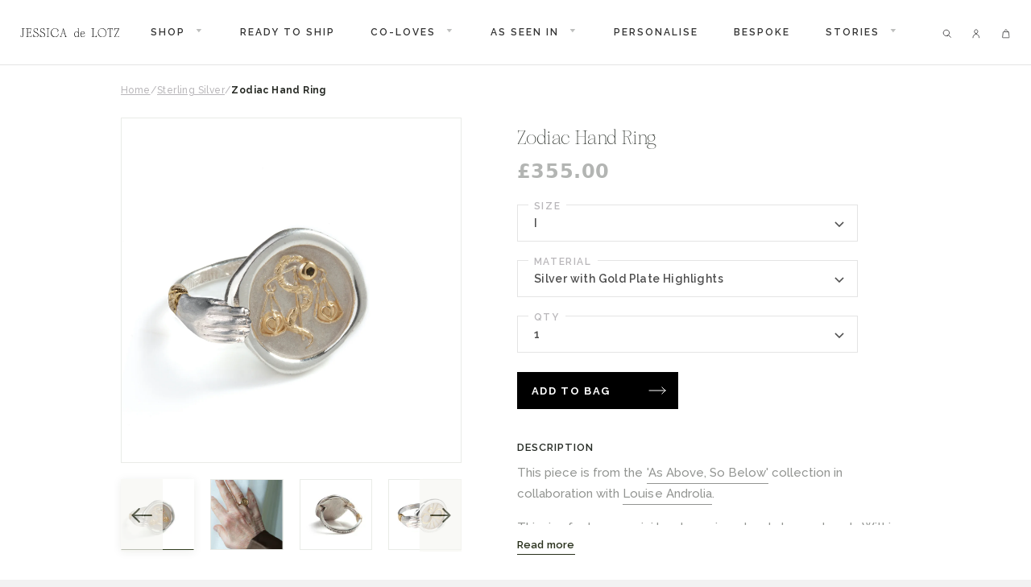

--- FILE ---
content_type: text/html; charset=utf-8
request_url: https://jessicadelotz.co.uk/collections/silver/products/zodiac-ring
body_size: 34611
content:
<!doctype html>
<!--[if IE 8]><html class="no-js lt-ie9" lang="en"> <![endif]-->
<!--[if IE 9 ]><html class="ie9 no-js"> <![endif]-->
<!--[if (gt IE 9)|!(IE)]><!-->
<html class="no-js">
<!--<![endif]-->

<head>

<!-- Google tag (gtag.js) -->
<script async src="https://www.googletagmanager.com/gtag/js?id=AW-11187340473"></script>
<script>
  window.dataLayer = window.dataLayer || [];
  function gtag(){dataLayer.push(arguments);}
  gtag('js', new Date());

  gtag('config', 'AW-11187340473');
</script>
  
  <!-- Basic page needs ================================================== -->
  <meta charset="utf-8">
  <meta http-equiv="X-UA-Compatible" content="IE=edge,chrome=1">


  <link rel="shortcut icon" href="//jessicadelotz.co.uk/cdn/shop/t/32/assets/favicon.ico?v=177389469042730750011739185636" type="image/png" />


  <!-- Title and description ================================================== -->
  <title>
    Zodiac Hand Ring &ndash;
    Jessica de Lotz Jewellery
  </title>

  
  <meta name="description" content="This Zodiac Hand Ring is from the &#39;As Above, So Below&#39; collection in collaboration with Louise Androlia. This ring features a mini hand cupping a hand stamped seal.">
  

  <!-- Helpers ================================================== -->
  <!-- /snippets/social-meta-tags.liquid -->


  <meta property="og:type" content="product">
  <meta property="og:title" content="Zodiac Hand Ring">
  
    <meta property="og:image" content="http://jessicadelotz.co.uk/cdn/shop/products/backofsilverzodiacring_grande.jpg?v=1613993668">
    <meta property="og:image:secure_url" content="https://jessicadelotz.co.uk/cdn/shop/products/backofsilverzodiacring_grande.jpg?v=1613993668">
  
    <meta property="og:image" content="http://jessicadelotz.co.uk/cdn/shop/products/moon_hanlifestyle_grande.jpg?v=1613993668">
    <meta property="og:image:secure_url" content="https://jessicadelotz.co.uk/cdn/shop/products/moon_hanlifestyle_grande.jpg?v=1613993668">
  
    <meta property="og:image" content="http://jessicadelotz.co.uk/cdn/shop/products/librasilverhandring_crop_grande.jpg?v=1613993661">
    <meta property="og:image:secure_url" content="https://jessicadelotz.co.uk/cdn/shop/products/librasilverhandring_crop_grande.jpg?v=1613993661">
  
  <meta property="og:description" content="﻿This piece is from the &#39;As Above, So Below&#39; collection in collaboration with Louise Androlia.
This ring features a mini hand cupping a hand stamped seal.  Within the inside surface of the ring shank, is a harlequin inspired embossing.  Engraved onto the palm side of the ring is the word &quot;Surrender&quot; - a mantra to help you release fear and allow your life to flow exactly as it should.
Choose your zodiac charm from the gallery image and let us know your choice in the Personalisation Notes box above.">
  <meta property="og:price:amount" content="315.00">
  <meta property="og:price:currency" content="GBP">

<meta property="og:url" content="https://jessicadelotz.co.uk/products/zodiac-ring">
<meta property="og:site_name" content="Jessica de Lotz Jewellery">




  <meta name="twitter:card" content="summary">


  <meta name="twitter:title" content="Zodiac Hand Ring">
  <meta name="twitter:description" content="﻿This piece is from the &#39;As Above, So Below&#39; collection in collaboration with Louise Androlia.
This ring features a mini hand cupping a hand stamped seal.  Within the inside surface of the ring shank,">
  <meta name="twitter:image" content="https://jessicadelotz.co.uk/cdn/shop/products/librasilverhandring_crop_grande.jpg?v=1613993661">
  <meta name="twitter:image:width" content="600">
  <meta name="twitter:image:height" content="600">


  <link rel="canonical" href="https://jessicadelotz.co.uk/products/zodiac-ring">
  <meta name="viewport" content="width=device-width,initial-scale=1,shrink-to-fit=no">
  <meta name="theme-color" content="#747474">

  <!-- CSS ================================================== -->
  <link href="//jessicadelotz.co.uk/cdn/shop/t/32/assets/timber.scss.css?v=157373801147592651331739192832" rel="stylesheet" type="text/css" media="all" />

  <!-- Header hook for plugins ================================================== -->
  <script>window.performance && window.performance.mark && window.performance.mark('shopify.content_for_header.start');</script><meta name="google-site-verification" content="Fcu98dBB5WmS0AWJx3JycDW_br3GodpqKgyHfnTrOTk">
<meta id="shopify-digital-wallet" name="shopify-digital-wallet" content="/11186330/digital_wallets/dialog">
<meta name="shopify-checkout-api-token" content="f29f4b6322a9e5d0632c4fcc277bf66b">
<meta id="in-context-paypal-metadata" data-shop-id="11186330" data-venmo-supported="false" data-environment="production" data-locale="en_US" data-paypal-v4="true" data-currency="GBP">
<link rel="alternate" type="application/json+oembed" href="https://jessicadelotz.co.uk/products/zodiac-ring.oembed">
<script async="async" src="/checkouts/internal/preloads.js?locale=en-GB"></script>
<link rel="preconnect" href="https://shop.app" crossorigin="anonymous">
<script async="async" src="https://shop.app/checkouts/internal/preloads.js?locale=en-GB&shop_id=11186330" crossorigin="anonymous"></script>
<script id="apple-pay-shop-capabilities" type="application/json">{"shopId":11186330,"countryCode":"GB","currencyCode":"GBP","merchantCapabilities":["supports3DS"],"merchantId":"gid:\/\/shopify\/Shop\/11186330","merchantName":"Jessica de Lotz Jewellery","requiredBillingContactFields":["postalAddress","email"],"requiredShippingContactFields":["postalAddress","email"],"shippingType":"shipping","supportedNetworks":["visa","maestro","masterCard","amex","discover","elo"],"total":{"type":"pending","label":"Jessica de Lotz Jewellery","amount":"1.00"},"shopifyPaymentsEnabled":true,"supportsSubscriptions":true}</script>
<script id="shopify-features" type="application/json">{"accessToken":"f29f4b6322a9e5d0632c4fcc277bf66b","betas":["rich-media-storefront-analytics"],"domain":"jessicadelotz.co.uk","predictiveSearch":true,"shopId":11186330,"locale":"en"}</script>
<script>var Shopify = Shopify || {};
Shopify.shop = "jdljewellery.myshopify.com";
Shopify.locale = "en";
Shopify.currency = {"active":"GBP","rate":"1.0"};
Shopify.country = "GB";
Shopify.theme = {"name":"Infinite Scroll - Search Results","id":177367515522,"schema_name":null,"schema_version":null,"theme_store_id":null,"role":"main"};
Shopify.theme.handle = "null";
Shopify.theme.style = {"id":null,"handle":null};
Shopify.cdnHost = "jessicadelotz.co.uk/cdn";
Shopify.routes = Shopify.routes || {};
Shopify.routes.root = "/";</script>
<script type="module">!function(o){(o.Shopify=o.Shopify||{}).modules=!0}(window);</script>
<script>!function(o){function n(){var o=[];function n(){o.push(Array.prototype.slice.apply(arguments))}return n.q=o,n}var t=o.Shopify=o.Shopify||{};t.loadFeatures=n(),t.autoloadFeatures=n()}(window);</script>
<script>
  window.ShopifyPay = window.ShopifyPay || {};
  window.ShopifyPay.apiHost = "shop.app\/pay";
  window.ShopifyPay.redirectState = null;
</script>
<script id="shop-js-analytics" type="application/json">{"pageType":"product"}</script>
<script defer="defer" async type="module" src="//jessicadelotz.co.uk/cdn/shopifycloud/shop-js/modules/v2/client.init-shop-cart-sync_C5BV16lS.en.esm.js"></script>
<script defer="defer" async type="module" src="//jessicadelotz.co.uk/cdn/shopifycloud/shop-js/modules/v2/chunk.common_CygWptCX.esm.js"></script>
<script type="module">
  await import("//jessicadelotz.co.uk/cdn/shopifycloud/shop-js/modules/v2/client.init-shop-cart-sync_C5BV16lS.en.esm.js");
await import("//jessicadelotz.co.uk/cdn/shopifycloud/shop-js/modules/v2/chunk.common_CygWptCX.esm.js");

  window.Shopify.SignInWithShop?.initShopCartSync?.({"fedCMEnabled":true,"windoidEnabled":true});

</script>
<script>
  window.Shopify = window.Shopify || {};
  if (!window.Shopify.featureAssets) window.Shopify.featureAssets = {};
  window.Shopify.featureAssets['shop-js'] = {"shop-cart-sync":["modules/v2/client.shop-cart-sync_ZFArdW7E.en.esm.js","modules/v2/chunk.common_CygWptCX.esm.js"],"init-fed-cm":["modules/v2/client.init-fed-cm_CmiC4vf6.en.esm.js","modules/v2/chunk.common_CygWptCX.esm.js"],"shop-button":["modules/v2/client.shop-button_tlx5R9nI.en.esm.js","modules/v2/chunk.common_CygWptCX.esm.js"],"shop-cash-offers":["modules/v2/client.shop-cash-offers_DOA2yAJr.en.esm.js","modules/v2/chunk.common_CygWptCX.esm.js","modules/v2/chunk.modal_D71HUcav.esm.js"],"init-windoid":["modules/v2/client.init-windoid_sURxWdc1.en.esm.js","modules/v2/chunk.common_CygWptCX.esm.js"],"shop-toast-manager":["modules/v2/client.shop-toast-manager_ClPi3nE9.en.esm.js","modules/v2/chunk.common_CygWptCX.esm.js"],"init-shop-email-lookup-coordinator":["modules/v2/client.init-shop-email-lookup-coordinator_B8hsDcYM.en.esm.js","modules/v2/chunk.common_CygWptCX.esm.js"],"init-shop-cart-sync":["modules/v2/client.init-shop-cart-sync_C5BV16lS.en.esm.js","modules/v2/chunk.common_CygWptCX.esm.js"],"avatar":["modules/v2/client.avatar_BTnouDA3.en.esm.js"],"pay-button":["modules/v2/client.pay-button_FdsNuTd3.en.esm.js","modules/v2/chunk.common_CygWptCX.esm.js"],"init-customer-accounts":["modules/v2/client.init-customer-accounts_DxDtT_ad.en.esm.js","modules/v2/client.shop-login-button_C5VAVYt1.en.esm.js","modules/v2/chunk.common_CygWptCX.esm.js","modules/v2/chunk.modal_D71HUcav.esm.js"],"init-shop-for-new-customer-accounts":["modules/v2/client.init-shop-for-new-customer-accounts_ChsxoAhi.en.esm.js","modules/v2/client.shop-login-button_C5VAVYt1.en.esm.js","modules/v2/chunk.common_CygWptCX.esm.js","modules/v2/chunk.modal_D71HUcav.esm.js"],"shop-login-button":["modules/v2/client.shop-login-button_C5VAVYt1.en.esm.js","modules/v2/chunk.common_CygWptCX.esm.js","modules/v2/chunk.modal_D71HUcav.esm.js"],"init-customer-accounts-sign-up":["modules/v2/client.init-customer-accounts-sign-up_CPSyQ0Tj.en.esm.js","modules/v2/client.shop-login-button_C5VAVYt1.en.esm.js","modules/v2/chunk.common_CygWptCX.esm.js","modules/v2/chunk.modal_D71HUcav.esm.js"],"shop-follow-button":["modules/v2/client.shop-follow-button_Cva4Ekp9.en.esm.js","modules/v2/chunk.common_CygWptCX.esm.js","modules/v2/chunk.modal_D71HUcav.esm.js"],"checkout-modal":["modules/v2/client.checkout-modal_BPM8l0SH.en.esm.js","modules/v2/chunk.common_CygWptCX.esm.js","modules/v2/chunk.modal_D71HUcav.esm.js"],"lead-capture":["modules/v2/client.lead-capture_Bi8yE_yS.en.esm.js","modules/v2/chunk.common_CygWptCX.esm.js","modules/v2/chunk.modal_D71HUcav.esm.js"],"shop-login":["modules/v2/client.shop-login_D6lNrXab.en.esm.js","modules/v2/chunk.common_CygWptCX.esm.js","modules/v2/chunk.modal_D71HUcav.esm.js"],"payment-terms":["modules/v2/client.payment-terms_CZxnsJam.en.esm.js","modules/v2/chunk.common_CygWptCX.esm.js","modules/v2/chunk.modal_D71HUcav.esm.js"]};
</script>
<script>(function() {
  var isLoaded = false;
  function asyncLoad() {
    if (isLoaded) return;
    isLoaded = true;
    var urls = ["https:\/\/chimpstatic.com\/mcjs-connected\/js\/users\/9a4adcc152c691c375fdfebe0\/dfa1dbcb01fc5308279a7a49b.js?shop=jdljewellery.myshopify.com","https:\/\/cdn.hextom.com\/js\/quickannouncementbar.js?shop=jdljewellery.myshopify.com"];
    for (var i = 0; i < urls.length; i++) {
      var s = document.createElement('script');
      s.type = 'text/javascript';
      s.async = true;
      s.src = urls[i];
      var x = document.getElementsByTagName('script')[0];
      x.parentNode.insertBefore(s, x);
    }
  };
  if(window.attachEvent) {
    window.attachEvent('onload', asyncLoad);
  } else {
    window.addEventListener('load', asyncLoad, false);
  }
})();</script>
<script id="__st">var __st={"a":11186330,"offset":0,"reqid":"993624e7-0f63-45e8-aa97-5583e542e2b5-1768689827","pageurl":"jessicadelotz.co.uk\/collections\/silver\/products\/zodiac-ring","u":"e179afb8204f","p":"product","rtyp":"product","rid":4141589831};</script>
<script>window.ShopifyPaypalV4VisibilityTracking = true;</script>
<script id="captcha-bootstrap">!function(){'use strict';const t='contact',e='account',n='new_comment',o=[[t,t],['blogs',n],['comments',n],[t,'customer']],c=[[e,'customer_login'],[e,'guest_login'],[e,'recover_customer_password'],[e,'create_customer']],r=t=>t.map((([t,e])=>`form[action*='/${t}']:not([data-nocaptcha='true']) input[name='form_type'][value='${e}']`)).join(','),a=t=>()=>t?[...document.querySelectorAll(t)].map((t=>t.form)):[];function s(){const t=[...o],e=r(t);return a(e)}const i='password',u='form_key',d=['recaptcha-v3-token','g-recaptcha-response','h-captcha-response',i],f=()=>{try{return window.sessionStorage}catch{return}},m='__shopify_v',_=t=>t.elements[u];function p(t,e,n=!1){try{const o=window.sessionStorage,c=JSON.parse(o.getItem(e)),{data:r}=function(t){const{data:e,action:n}=t;return t[m]||n?{data:e,action:n}:{data:t,action:n}}(c);for(const[e,n]of Object.entries(r))t.elements[e]&&(t.elements[e].value=n);n&&o.removeItem(e)}catch(o){console.error('form repopulation failed',{error:o})}}const l='form_type',E='cptcha';function T(t){t.dataset[E]=!0}const w=window,h=w.document,L='Shopify',v='ce_forms',y='captcha';let A=!1;((t,e)=>{const n=(g='f06e6c50-85a8-45c8-87d0-21a2b65856fe',I='https://cdn.shopify.com/shopifycloud/storefront-forms-hcaptcha/ce_storefront_forms_captcha_hcaptcha.v1.5.2.iife.js',D={infoText:'Protected by hCaptcha',privacyText:'Privacy',termsText:'Terms'},(t,e,n)=>{const o=w[L][v],c=o.bindForm;if(c)return c(t,g,e,D).then(n);var r;o.q.push([[t,g,e,D],n]),r=I,A||(h.body.append(Object.assign(h.createElement('script'),{id:'captcha-provider',async:!0,src:r})),A=!0)});var g,I,D;w[L]=w[L]||{},w[L][v]=w[L][v]||{},w[L][v].q=[],w[L][y]=w[L][y]||{},w[L][y].protect=function(t,e){n(t,void 0,e),T(t)},Object.freeze(w[L][y]),function(t,e,n,w,h,L){const[v,y,A,g]=function(t,e,n){const i=e?o:[],u=t?c:[],d=[...i,...u],f=r(d),m=r(i),_=r(d.filter((([t,e])=>n.includes(e))));return[a(f),a(m),a(_),s()]}(w,h,L),I=t=>{const e=t.target;return e instanceof HTMLFormElement?e:e&&e.form},D=t=>v().includes(t);t.addEventListener('submit',(t=>{const e=I(t);if(!e)return;const n=D(e)&&!e.dataset.hcaptchaBound&&!e.dataset.recaptchaBound,o=_(e),c=g().includes(e)&&(!o||!o.value);(n||c)&&t.preventDefault(),c&&!n&&(function(t){try{if(!f())return;!function(t){const e=f();if(!e)return;const n=_(t);if(!n)return;const o=n.value;o&&e.removeItem(o)}(t);const e=Array.from(Array(32),(()=>Math.random().toString(36)[2])).join('');!function(t,e){_(t)||t.append(Object.assign(document.createElement('input'),{type:'hidden',name:u})),t.elements[u].value=e}(t,e),function(t,e){const n=f();if(!n)return;const o=[...t.querySelectorAll(`input[type='${i}']`)].map((({name:t})=>t)),c=[...d,...o],r={};for(const[a,s]of new FormData(t).entries())c.includes(a)||(r[a]=s);n.setItem(e,JSON.stringify({[m]:1,action:t.action,data:r}))}(t,e)}catch(e){console.error('failed to persist form',e)}}(e),e.submit())}));const S=(t,e)=>{t&&!t.dataset[E]&&(n(t,e.some((e=>e===t))),T(t))};for(const o of['focusin','change'])t.addEventListener(o,(t=>{const e=I(t);D(e)&&S(e,y())}));const B=e.get('form_key'),M=e.get(l),P=B&&M;t.addEventListener('DOMContentLoaded',(()=>{const t=y();if(P)for(const e of t)e.elements[l].value===M&&p(e,B);[...new Set([...A(),...v().filter((t=>'true'===t.dataset.shopifyCaptcha))])].forEach((e=>S(e,t)))}))}(h,new URLSearchParams(w.location.search),n,t,e,['guest_login'])})(!0,!0)}();</script>
<script integrity="sha256-4kQ18oKyAcykRKYeNunJcIwy7WH5gtpwJnB7kiuLZ1E=" data-source-attribution="shopify.loadfeatures" defer="defer" src="//jessicadelotz.co.uk/cdn/shopifycloud/storefront/assets/storefront/load_feature-a0a9edcb.js" crossorigin="anonymous"></script>
<script crossorigin="anonymous" defer="defer" src="//jessicadelotz.co.uk/cdn/shopifycloud/storefront/assets/shopify_pay/storefront-65b4c6d7.js?v=20250812"></script>
<script data-source-attribution="shopify.dynamic_checkout.dynamic.init">var Shopify=Shopify||{};Shopify.PaymentButton=Shopify.PaymentButton||{isStorefrontPortableWallets:!0,init:function(){window.Shopify.PaymentButton.init=function(){};var t=document.createElement("script");t.src="https://jessicadelotz.co.uk/cdn/shopifycloud/portable-wallets/latest/portable-wallets.en.js",t.type="module",document.head.appendChild(t)}};
</script>
<script data-source-attribution="shopify.dynamic_checkout.buyer_consent">
  function portableWalletsHideBuyerConsent(e){var t=document.getElementById("shopify-buyer-consent"),n=document.getElementById("shopify-subscription-policy-button");t&&n&&(t.classList.add("hidden"),t.setAttribute("aria-hidden","true"),n.removeEventListener("click",e))}function portableWalletsShowBuyerConsent(e){var t=document.getElementById("shopify-buyer-consent"),n=document.getElementById("shopify-subscription-policy-button");t&&n&&(t.classList.remove("hidden"),t.removeAttribute("aria-hidden"),n.addEventListener("click",e))}window.Shopify?.PaymentButton&&(window.Shopify.PaymentButton.hideBuyerConsent=portableWalletsHideBuyerConsent,window.Shopify.PaymentButton.showBuyerConsent=portableWalletsShowBuyerConsent);
</script>
<script data-source-attribution="shopify.dynamic_checkout.cart.bootstrap">document.addEventListener("DOMContentLoaded",(function(){function t(){return document.querySelector("shopify-accelerated-checkout-cart, shopify-accelerated-checkout")}if(t())Shopify.PaymentButton.init();else{new MutationObserver((function(e,n){t()&&(Shopify.PaymentButton.init(),n.disconnect())})).observe(document.body,{childList:!0,subtree:!0})}}));
</script>
<link id="shopify-accelerated-checkout-styles" rel="stylesheet" media="screen" href="https://jessicadelotz.co.uk/cdn/shopifycloud/portable-wallets/latest/accelerated-checkout-backwards-compat.css" crossorigin="anonymous">
<style id="shopify-accelerated-checkout-cart">
        #shopify-buyer-consent {
  margin-top: 1em;
  display: inline-block;
  width: 100%;
}

#shopify-buyer-consent.hidden {
  display: none;
}

#shopify-subscription-policy-button {
  background: none;
  border: none;
  padding: 0;
  text-decoration: underline;
  font-size: inherit;
  cursor: pointer;
}

#shopify-subscription-policy-button::before {
  box-shadow: none;
}

      </style>

<script>window.performance && window.performance.mark && window.performance.mark('shopify.content_for_header.end');</script>
  <!-- /snippets/oldIE-js.liquid -->


<!--[if lt IE 9]>
<script src="//cdnjs.cloudflare.com/ajax/libs/html5shiv/3.7.2/html5shiv.min.js" type="text/javascript"></script>
<script src="//jessicadelotz.co.uk/cdn/shop/t/32/assets/respond.min.js?v=52248677837542619231739185636" type="text/javascript"></script>
<link href="//jessicadelotz.co.uk/cdn/shop/t/32/assets/respond-proxy.html" id="respond-proxy" rel="respond-proxy" />
<link href="//jessicadelotz.co.uk/search?q=6c8fee6304cad76a30dfd1556006ed2b" id="respond-redirect" rel="respond-redirect" />
<script src="//jessicadelotz.co.uk/search?q=6c8fee6304cad76a30dfd1556006ed2b" type="text/javascript"></script>
<![endif]-->



  <script src="//ajax.googleapis.com/ajax/libs/jquery/1.12.4/jquery.min.js" type="text/javascript"></script>
  <script src="//jessicadelotz.co.uk/cdn/shop/t/32/assets/modernizr.min.js?v=137617515274177302221739185636" type="text/javascript"></script>

  
  
  <script>
    var sliderGallery = document.getElementsByClassName('gallery-thumbs')[0]
  </script>

  
  
  <link href="https://unpkg.com/swiper/swiper-bundle.min.css" rel="stylesheet" type="text/css" media="all" />

  

  <link rel="stylesheet" type="text/css" href="//cdn.jsdelivr.net/npm/slick-carousel@1.8.1/slick/slick.css"/>
  <script type="text/javascript" src="//cdn.jsdelivr.net/npm/slick-carousel@1.8.1/slick/slick.min.js"></script>

  <script src="//jessicadelotz.co.uk/cdn/shop/t/32/assets/general.js?v=104851119673492121751747660963" defer="defer"></script>

  
  
  
  <script src="https://unpkg.com/swiper/swiper-bundle.min.js" type="text/javascript"></script>
  
 
  <style>
    .loader {
      background: none repeat scroll 0 0 #ffffff;
      bottom: 0;
      height: 100%;
      left: 0;
      position: fixed;
      right: 0;
      top: 0;
      width: 100%;
      z-index: 9999;
    }
    .loader .loader_inner {
      background-image: url("//jessicadelotz.co.uk/cdn/shop/t/32/assets/logo.svg?v=166053102456082878611739185636");
        background-size: cover;
        background-repeat: no-repeat;
        background-posirion: center center;
        background-color: #fff;
        height: 25px;
        width: 287px;
        max-width: 100vw;
        margin-top: -30px;
        margin-left: -143px;
        position: absolute;
        left: 50%;
        top: 50%;
       
    }
  </style>
  
  <link href="//jessicadelotz.co.uk/cdn/shop/t/32/assets/main.scss.css?v=75673873688945716781758256090" rel="stylesheet" type="text/css" media="all" />
 
<script src="//code.jquery.com/ui/1.11.4/jquery-ui.js"></script>
  <script src="https://cdnjs.cloudflare.com/ajax/libs/jquery-cookie/1.4.1/jquery.cookie.min.js"></script>
  <link href="https://cdn.jsdelivr.net/npm/bootstrap@5.0.2/dist/css/bootstrap.min.css" rel="stylesheet" integrity="sha384-EVSTQN3/azprG1Anm3QDgpJLIm9Nao0Yz1ztcQTwFspd3yD65VohhpuuCOmLASjC" crossorigin="anonymous">
  <script src="https://cdn.jsdelivr.net/npm/bootstrap@5.0.2/dist/js/bootstrap.bundle.min.js" integrity="sha384-MrcW6ZMFYlzcLA8Nl+NtUVF0sA7MsXsP1UyJoMp4YLEuNSfAP+JcXn/tWtIaxVXM" crossorigin="anonymous"></script>

  <!-- Facebook Pixel Code -->
<script>
!function(f,b,e,v,n,t,s){if(f.fbq)return;n=f.fbq=function(){n.callMethod?
n.callMethod.apply(n,arguments):n.queue.push(arguments)};if(!f._fbq)f._fbq=n;
n.push=n;n.loaded=!0;n.version='2.0';n.queue=[];t=b.createElement(e);t.async=!0;
t.src=v;s=b.getElementsByTagName(e)[0];s.parentNode.insertBefore(t,s)}(window,
document,'script','https://connect.facebook.net/en_US/fbevents.js');
fbq('init', '125981987156516');
fbq('track', 'PageView');
</script>
<noscript><img height="1" width="1" style="display:none"
src="https://www.facebook.com/tr?id=125981987156516&ev=PageView&noscript=1"
/></noscript>
<!-- DO NOT MODIFY -->
<!-- End Facebook Pixel Code -->

<script src="https://cdn.shopify.com/extensions/019bc2d0-0f91-74d4-a43b-076b6407206d/quick-announcement-bar-prod-97/assets/quickannouncementbar.js" type="text/javascript" defer="defer"></script>
<link href="https://monorail-edge.shopifysvc.com" rel="dns-prefetch">
<script>(function(){if ("sendBeacon" in navigator && "performance" in window) {try {var session_token_from_headers = performance.getEntriesByType('navigation')[0].serverTiming.find(x => x.name == '_s').description;} catch {var session_token_from_headers = undefined;}var session_cookie_matches = document.cookie.match(/_shopify_s=([^;]*)/);var session_token_from_cookie = session_cookie_matches && session_cookie_matches.length === 2 ? session_cookie_matches[1] : "";var session_token = session_token_from_headers || session_token_from_cookie || "";function handle_abandonment_event(e) {var entries = performance.getEntries().filter(function(entry) {return /monorail-edge.shopifysvc.com/.test(entry.name);});if (!window.abandonment_tracked && entries.length === 0) {window.abandonment_tracked = true;var currentMs = Date.now();var navigation_start = performance.timing.navigationStart;var payload = {shop_id: 11186330,url: window.location.href,navigation_start,duration: currentMs - navigation_start,session_token,page_type: "product"};window.navigator.sendBeacon("https://monorail-edge.shopifysvc.com/v1/produce", JSON.stringify({schema_id: "online_store_buyer_site_abandonment/1.1",payload: payload,metadata: {event_created_at_ms: currentMs,event_sent_at_ms: currentMs}}));}}window.addEventListener('pagehide', handle_abandonment_event);}}());</script>
<script id="web-pixels-manager-setup">(function e(e,d,r,n,o){if(void 0===o&&(o={}),!Boolean(null===(a=null===(i=window.Shopify)||void 0===i?void 0:i.analytics)||void 0===a?void 0:a.replayQueue)){var i,a;window.Shopify=window.Shopify||{};var t=window.Shopify;t.analytics=t.analytics||{};var s=t.analytics;s.replayQueue=[],s.publish=function(e,d,r){return s.replayQueue.push([e,d,r]),!0};try{self.performance.mark("wpm:start")}catch(e){}var l=function(){var e={modern:/Edge?\/(1{2}[4-9]|1[2-9]\d|[2-9]\d{2}|\d{4,})\.\d+(\.\d+|)|Firefox\/(1{2}[4-9]|1[2-9]\d|[2-9]\d{2}|\d{4,})\.\d+(\.\d+|)|Chrom(ium|e)\/(9{2}|\d{3,})\.\d+(\.\d+|)|(Maci|X1{2}).+ Version\/(15\.\d+|(1[6-9]|[2-9]\d|\d{3,})\.\d+)([,.]\d+|)( \(\w+\)|)( Mobile\/\w+|) Safari\/|Chrome.+OPR\/(9{2}|\d{3,})\.\d+\.\d+|(CPU[ +]OS|iPhone[ +]OS|CPU[ +]iPhone|CPU IPhone OS|CPU iPad OS)[ +]+(15[._]\d+|(1[6-9]|[2-9]\d|\d{3,})[._]\d+)([._]\d+|)|Android:?[ /-](13[3-9]|1[4-9]\d|[2-9]\d{2}|\d{4,})(\.\d+|)(\.\d+|)|Android.+Firefox\/(13[5-9]|1[4-9]\d|[2-9]\d{2}|\d{4,})\.\d+(\.\d+|)|Android.+Chrom(ium|e)\/(13[3-9]|1[4-9]\d|[2-9]\d{2}|\d{4,})\.\d+(\.\d+|)|SamsungBrowser\/([2-9]\d|\d{3,})\.\d+/,legacy:/Edge?\/(1[6-9]|[2-9]\d|\d{3,})\.\d+(\.\d+|)|Firefox\/(5[4-9]|[6-9]\d|\d{3,})\.\d+(\.\d+|)|Chrom(ium|e)\/(5[1-9]|[6-9]\d|\d{3,})\.\d+(\.\d+|)([\d.]+$|.*Safari\/(?![\d.]+ Edge\/[\d.]+$))|(Maci|X1{2}).+ Version\/(10\.\d+|(1[1-9]|[2-9]\d|\d{3,})\.\d+)([,.]\d+|)( \(\w+\)|)( Mobile\/\w+|) Safari\/|Chrome.+OPR\/(3[89]|[4-9]\d|\d{3,})\.\d+\.\d+|(CPU[ +]OS|iPhone[ +]OS|CPU[ +]iPhone|CPU IPhone OS|CPU iPad OS)[ +]+(10[._]\d+|(1[1-9]|[2-9]\d|\d{3,})[._]\d+)([._]\d+|)|Android:?[ /-](13[3-9]|1[4-9]\d|[2-9]\d{2}|\d{4,})(\.\d+|)(\.\d+|)|Mobile Safari.+OPR\/([89]\d|\d{3,})\.\d+\.\d+|Android.+Firefox\/(13[5-9]|1[4-9]\d|[2-9]\d{2}|\d{4,})\.\d+(\.\d+|)|Android.+Chrom(ium|e)\/(13[3-9]|1[4-9]\d|[2-9]\d{2}|\d{4,})\.\d+(\.\d+|)|Android.+(UC? ?Browser|UCWEB|U3)[ /]?(15\.([5-9]|\d{2,})|(1[6-9]|[2-9]\d|\d{3,})\.\d+)\.\d+|SamsungBrowser\/(5\.\d+|([6-9]|\d{2,})\.\d+)|Android.+MQ{2}Browser\/(14(\.(9|\d{2,})|)|(1[5-9]|[2-9]\d|\d{3,})(\.\d+|))(\.\d+|)|K[Aa][Ii]OS\/(3\.\d+|([4-9]|\d{2,})\.\d+)(\.\d+|)/},d=e.modern,r=e.legacy,n=navigator.userAgent;return n.match(d)?"modern":n.match(r)?"legacy":"unknown"}(),u="modern"===l?"modern":"legacy",c=(null!=n?n:{modern:"",legacy:""})[u],f=function(e){return[e.baseUrl,"/wpm","/b",e.hashVersion,"modern"===e.buildTarget?"m":"l",".js"].join("")}({baseUrl:d,hashVersion:r,buildTarget:u}),m=function(e){var d=e.version,r=e.bundleTarget,n=e.surface,o=e.pageUrl,i=e.monorailEndpoint;return{emit:function(e){var a=e.status,t=e.errorMsg,s=(new Date).getTime(),l=JSON.stringify({metadata:{event_sent_at_ms:s},events:[{schema_id:"web_pixels_manager_load/3.1",payload:{version:d,bundle_target:r,page_url:o,status:a,surface:n,error_msg:t},metadata:{event_created_at_ms:s}}]});if(!i)return console&&console.warn&&console.warn("[Web Pixels Manager] No Monorail endpoint provided, skipping logging."),!1;try{return self.navigator.sendBeacon.bind(self.navigator)(i,l)}catch(e){}var u=new XMLHttpRequest;try{return u.open("POST",i,!0),u.setRequestHeader("Content-Type","text/plain"),u.send(l),!0}catch(e){return console&&console.warn&&console.warn("[Web Pixels Manager] Got an unhandled error while logging to Monorail."),!1}}}}({version:r,bundleTarget:l,surface:e.surface,pageUrl:self.location.href,monorailEndpoint:e.monorailEndpoint});try{o.browserTarget=l,function(e){var d=e.src,r=e.async,n=void 0===r||r,o=e.onload,i=e.onerror,a=e.sri,t=e.scriptDataAttributes,s=void 0===t?{}:t,l=document.createElement("script"),u=document.querySelector("head"),c=document.querySelector("body");if(l.async=n,l.src=d,a&&(l.integrity=a,l.crossOrigin="anonymous"),s)for(var f in s)if(Object.prototype.hasOwnProperty.call(s,f))try{l.dataset[f]=s[f]}catch(e){}if(o&&l.addEventListener("load",o),i&&l.addEventListener("error",i),u)u.appendChild(l);else{if(!c)throw new Error("Did not find a head or body element to append the script");c.appendChild(l)}}({src:f,async:!0,onload:function(){if(!function(){var e,d;return Boolean(null===(d=null===(e=window.Shopify)||void 0===e?void 0:e.analytics)||void 0===d?void 0:d.initialized)}()){var d=window.webPixelsManager.init(e)||void 0;if(d){var r=window.Shopify.analytics;r.replayQueue.forEach((function(e){var r=e[0],n=e[1],o=e[2];d.publishCustomEvent(r,n,o)})),r.replayQueue=[],r.publish=d.publishCustomEvent,r.visitor=d.visitor,r.initialized=!0}}},onerror:function(){return m.emit({status:"failed",errorMsg:"".concat(f," has failed to load")})},sri:function(e){var d=/^sha384-[A-Za-z0-9+/=]+$/;return"string"==typeof e&&d.test(e)}(c)?c:"",scriptDataAttributes:o}),m.emit({status:"loading"})}catch(e){m.emit({status:"failed",errorMsg:(null==e?void 0:e.message)||"Unknown error"})}}})({shopId: 11186330,storefrontBaseUrl: "https://jessicadelotz.co.uk",extensionsBaseUrl: "https://extensions.shopifycdn.com/cdn/shopifycloud/web-pixels-manager",monorailEndpoint: "https://monorail-edge.shopifysvc.com/unstable/produce_batch",surface: "storefront-renderer",enabledBetaFlags: ["2dca8a86"],webPixelsConfigList: [{"id":"924549506","configuration":"{\"config\":\"{\\\"pixel_id\\\":\\\"G-GR31X21KE0\\\",\\\"target_country\\\":\\\"GB\\\",\\\"gtag_events\\\":[{\\\"type\\\":\\\"search\\\",\\\"action_label\\\":[\\\"G-GR31X21KE0\\\",\\\"AW-11187340473\\\/AttxCOuIz6IYELmJxdYp\\\"]},{\\\"type\\\":\\\"begin_checkout\\\",\\\"action_label\\\":[\\\"G-GR31X21KE0\\\",\\\"AW-11187340473\\\/4jFICPGIz6IYELmJxdYp\\\"]},{\\\"type\\\":\\\"view_item\\\",\\\"action_label\\\":[\\\"G-GR31X21KE0\\\",\\\"AW-11187340473\\\/9oZTCOiIz6IYELmJxdYp\\\",\\\"MC-Y1DJ0L30YP\\\"]},{\\\"type\\\":\\\"purchase\\\",\\\"action_label\\\":[\\\"G-GR31X21KE0\\\",\\\"AW-11187340473\\\/ZsLVCOKIz6IYELmJxdYp\\\",\\\"MC-Y1DJ0L30YP\\\"]},{\\\"type\\\":\\\"page_view\\\",\\\"action_label\\\":[\\\"G-GR31X21KE0\\\",\\\"AW-11187340473\\\/RINaCOWIz6IYELmJxdYp\\\",\\\"MC-Y1DJ0L30YP\\\"]},{\\\"type\\\":\\\"add_payment_info\\\",\\\"action_label\\\":[\\\"G-GR31X21KE0\\\",\\\"AW-11187340473\\\/KcDqCPSIz6IYELmJxdYp\\\"]},{\\\"type\\\":\\\"add_to_cart\\\",\\\"action_label\\\":[\\\"G-GR31X21KE0\\\",\\\"AW-11187340473\\\/NXHKCO6Iz6IYELmJxdYp\\\"]}],\\\"enable_monitoring_mode\\\":false}\"}","eventPayloadVersion":"v1","runtimeContext":"OPEN","scriptVersion":"b2a88bafab3e21179ed38636efcd8a93","type":"APP","apiClientId":1780363,"privacyPurposes":[],"dataSharingAdjustments":{"protectedCustomerApprovalScopes":["read_customer_address","read_customer_email","read_customer_name","read_customer_personal_data","read_customer_phone"]}},{"id":"163119490","eventPayloadVersion":"v1","runtimeContext":"LAX","scriptVersion":"1","type":"CUSTOM","privacyPurposes":["MARKETING"],"name":"Meta pixel (migrated)"},{"id":"shopify-app-pixel","configuration":"{}","eventPayloadVersion":"v1","runtimeContext":"STRICT","scriptVersion":"0450","apiClientId":"shopify-pixel","type":"APP","privacyPurposes":["ANALYTICS","MARKETING"]},{"id":"shopify-custom-pixel","eventPayloadVersion":"v1","runtimeContext":"LAX","scriptVersion":"0450","apiClientId":"shopify-pixel","type":"CUSTOM","privacyPurposes":["ANALYTICS","MARKETING"]}],isMerchantRequest: false,initData: {"shop":{"name":"Jessica de Lotz Jewellery","paymentSettings":{"currencyCode":"GBP"},"myshopifyDomain":"jdljewellery.myshopify.com","countryCode":"GB","storefrontUrl":"https:\/\/jessicadelotz.co.uk"},"customer":null,"cart":null,"checkout":null,"productVariants":[{"price":{"amount":355.0,"currencyCode":"GBP"},"product":{"title":"Zodiac Hand Ring","vendor":"JdL Jewellery","id":"4141589831","untranslatedTitle":"Zodiac Hand Ring","url":"\/products\/zodiac-ring","type":"Rings"},"id":"41073389043823","image":{"src":"\/\/jessicadelotz.co.uk\/cdn\/shop\/products\/librasilverhandring_crop.jpg?v=1613993661"},"sku":"JDLRZHR1","title":"I \/ Silver with Gold Plate Highlights","untranslatedTitle":"I \/ Silver with Gold Plate Highlights"},{"price":{"amount":1495.0,"currencyCode":"GBP"},"product":{"title":"Zodiac Hand Ring","vendor":"JdL Jewellery","id":"4141589831","untranslatedTitle":"Zodiac Hand Ring","url":"\/products\/zodiac-ring","type":"Rings"},"id":"41086543003759","image":{"src":"\/\/jessicadelotz.co.uk\/cdn\/shop\/products\/librasilverhandring_crop.jpg?v=1613993661"},"sku":"JDLRZHR3","title":"I \/ 9ct Yellow Gold","untranslatedTitle":"I \/ 9ct Yellow Gold"},{"price":{"amount":355.0,"currencyCode":"GBP"},"product":{"title":"Zodiac Hand Ring","vendor":"JdL Jewellery","id":"4141589831","untranslatedTitle":"Zodiac Hand Ring","url":"\/products\/zodiac-ring","type":"Rings"},"id":"41073389076591","image":{"src":"\/\/jessicadelotz.co.uk\/cdn\/shop\/products\/librasilverhandring_crop.jpg?v=1613993661"},"sku":"JDLRZHR1","title":"J \/ Silver with Gold Plate Highlights","untranslatedTitle":"J \/ Silver with Gold Plate Highlights"},{"price":{"amount":1495.0,"currencyCode":"GBP"},"product":{"title":"Zodiac Hand Ring","vendor":"JdL Jewellery","id":"4141589831","untranslatedTitle":"Zodiac Hand Ring","url":"\/products\/zodiac-ring","type":"Rings"},"id":"41086543036527","image":{"src":"\/\/jessicadelotz.co.uk\/cdn\/shop\/products\/librasilverhandring_crop.jpg?v=1613993661"},"sku":"JDLRZHR3","title":"J \/ 9ct Yellow Gold","untranslatedTitle":"J \/ 9ct Yellow Gold"},{"price":{"amount":355.0,"currencyCode":"GBP"},"product":{"title":"Zodiac Hand Ring","vendor":"JdL Jewellery","id":"4141589831","untranslatedTitle":"Zodiac Hand Ring","url":"\/products\/zodiac-ring","type":"Rings"},"id":"41073389109359","image":{"src":"\/\/jessicadelotz.co.uk\/cdn\/shop\/products\/librasilverhandring_crop.jpg?v=1613993661"},"sku":"JDLRZHR1","title":"K \/ Silver with Gold Plate Highlights","untranslatedTitle":"K \/ Silver with Gold Plate Highlights"},{"price":{"amount":1495.0,"currencyCode":"GBP"},"product":{"title":"Zodiac Hand Ring","vendor":"JdL Jewellery","id":"4141589831","untranslatedTitle":"Zodiac Hand Ring","url":"\/products\/zodiac-ring","type":"Rings"},"id":"41086543069295","image":{"src":"\/\/jessicadelotz.co.uk\/cdn\/shop\/products\/librasilverhandring_crop.jpg?v=1613993661"},"sku":"JDLRZHR3","title":"K \/ 9ct Yellow Gold","untranslatedTitle":"K \/ 9ct Yellow Gold"},{"price":{"amount":355.0,"currencyCode":"GBP"},"product":{"title":"Zodiac Hand Ring","vendor":"JdL Jewellery","id":"4141589831","untranslatedTitle":"Zodiac Hand Ring","url":"\/products\/zodiac-ring","type":"Rings"},"id":"41073389142127","image":{"src":"\/\/jessicadelotz.co.uk\/cdn\/shop\/products\/librasilverhandring_crop.jpg?v=1613993661"},"sku":"JDLRZHR1","title":"L \/ Silver with Gold Plate Highlights","untranslatedTitle":"L \/ Silver with Gold Plate Highlights"},{"price":{"amount":1495.0,"currencyCode":"GBP"},"product":{"title":"Zodiac Hand Ring","vendor":"JdL Jewellery","id":"4141589831","untranslatedTitle":"Zodiac Hand Ring","url":"\/products\/zodiac-ring","type":"Rings"},"id":"41086543102063","image":{"src":"\/\/jessicadelotz.co.uk\/cdn\/shop\/products\/librasilverhandring_crop.jpg?v=1613993661"},"sku":"JDLRZHR3","title":"L \/ 9ct Yellow Gold","untranslatedTitle":"L \/ 9ct Yellow Gold"},{"price":{"amount":355.0,"currencyCode":"GBP"},"product":{"title":"Zodiac Hand Ring","vendor":"JdL Jewellery","id":"4141589831","untranslatedTitle":"Zodiac Hand Ring","url":"\/products\/zodiac-ring","type":"Rings"},"id":"41073389174895","image":{"src":"\/\/jessicadelotz.co.uk\/cdn\/shop\/products\/librasilverhandring_crop.jpg?v=1613993661"},"sku":"JDLRZHR1","title":"M \/ Silver with Gold Plate Highlights","untranslatedTitle":"M \/ Silver with Gold Plate Highlights"},{"price":{"amount":1495.0,"currencyCode":"GBP"},"product":{"title":"Zodiac Hand Ring","vendor":"JdL Jewellery","id":"4141589831","untranslatedTitle":"Zodiac Hand Ring","url":"\/products\/zodiac-ring","type":"Rings"},"id":"41086543134831","image":{"src":"\/\/jessicadelotz.co.uk\/cdn\/shop\/products\/librasilverhandring_crop.jpg?v=1613993661"},"sku":"JDLRZHR3","title":"M \/ 9ct Yellow Gold","untranslatedTitle":"M \/ 9ct Yellow Gold"},{"price":{"amount":315.0,"currencyCode":"GBP"},"product":{"title":"Zodiac Hand Ring","vendor":"JdL Jewellery","id":"4141589831","untranslatedTitle":"Zodiac Hand Ring","url":"\/products\/zodiac-ring","type":"Rings"},"id":"41073389207663","image":{"src":"\/\/jessicadelotz.co.uk\/cdn\/shop\/products\/librasilverhandring_crop.jpg?v=1613993661"},"sku":"JDLRZHR1","title":"N \/ Silver with Gold Plate Highlights","untranslatedTitle":"N \/ Silver with Gold Plate Highlights"},{"price":{"amount":1495.0,"currencyCode":"GBP"},"product":{"title":"Zodiac Hand Ring","vendor":"JdL Jewellery","id":"4141589831","untranslatedTitle":"Zodiac Hand Ring","url":"\/products\/zodiac-ring","type":"Rings"},"id":"41086543167599","image":{"src":"\/\/jessicadelotz.co.uk\/cdn\/shop\/products\/librasilverhandring_crop.jpg?v=1613993661"},"sku":"JDLRZHR3","title":"N \/ 9ct Yellow Gold","untranslatedTitle":"N \/ 9ct Yellow Gold"},{"price":{"amount":355.0,"currencyCode":"GBP"},"product":{"title":"Zodiac Hand Ring","vendor":"JdL Jewellery","id":"4141589831","untranslatedTitle":"Zodiac Hand Ring","url":"\/products\/zodiac-ring","type":"Rings"},"id":"41073389240431","image":{"src":"\/\/jessicadelotz.co.uk\/cdn\/shop\/products\/librasilverhandring_crop.jpg?v=1613993661"},"sku":"JDLRZHR1","title":"O \/ Silver with Gold Plate Highlights","untranslatedTitle":"O \/ Silver with Gold Plate Highlights"},{"price":{"amount":1495.0,"currencyCode":"GBP"},"product":{"title":"Zodiac Hand Ring","vendor":"JdL Jewellery","id":"4141589831","untranslatedTitle":"Zodiac Hand Ring","url":"\/products\/zodiac-ring","type":"Rings"},"id":"41086543200367","image":{"src":"\/\/jessicadelotz.co.uk\/cdn\/shop\/products\/librasilverhandring_crop.jpg?v=1613993661"},"sku":"JDLRZHR3","title":"O \/ 9ct Yellow Gold","untranslatedTitle":"O \/ 9ct Yellow Gold"},{"price":{"amount":355.0,"currencyCode":"GBP"},"product":{"title":"Zodiac Hand Ring","vendor":"JdL Jewellery","id":"4141589831","untranslatedTitle":"Zodiac Hand Ring","url":"\/products\/zodiac-ring","type":"Rings"},"id":"41073389273199","image":{"src":"\/\/jessicadelotz.co.uk\/cdn\/shop\/products\/librasilverhandring_crop.jpg?v=1613993661"},"sku":"JDLRZHR1","title":"P \/ Silver with Gold Plate Highlights","untranslatedTitle":"P \/ Silver with Gold Plate Highlights"},{"price":{"amount":1495.0,"currencyCode":"GBP"},"product":{"title":"Zodiac Hand Ring","vendor":"JdL Jewellery","id":"4141589831","untranslatedTitle":"Zodiac Hand Ring","url":"\/products\/zodiac-ring","type":"Rings"},"id":"41086543233135","image":{"src":"\/\/jessicadelotz.co.uk\/cdn\/shop\/products\/librasilverhandring_crop.jpg?v=1613993661"},"sku":"JDLRZHR3","title":"P \/ 9ct Yellow Gold","untranslatedTitle":"P \/ 9ct Yellow Gold"},{"price":{"amount":355.0,"currencyCode":"GBP"},"product":{"title":"Zodiac Hand Ring","vendor":"JdL Jewellery","id":"4141589831","untranslatedTitle":"Zodiac Hand Ring","url":"\/products\/zodiac-ring","type":"Rings"},"id":"41073389305967","image":{"src":"\/\/jessicadelotz.co.uk\/cdn\/shop\/products\/librasilverhandring_crop.jpg?v=1613993661"},"sku":"JDLRZHR1","title":"Q \/ Silver with Gold Plate Highlights","untranslatedTitle":"Q \/ Silver with Gold Plate Highlights"},{"price":{"amount":1495.0,"currencyCode":"GBP"},"product":{"title":"Zodiac Hand Ring","vendor":"JdL Jewellery","id":"4141589831","untranslatedTitle":"Zodiac Hand Ring","url":"\/products\/zodiac-ring","type":"Rings"},"id":"41086543265903","image":{"src":"\/\/jessicadelotz.co.uk\/cdn\/shop\/products\/librasilverhandring_crop.jpg?v=1613993661"},"sku":"JDLRZHR3","title":"Q \/ 9ct Yellow Gold","untranslatedTitle":"Q \/ 9ct Yellow Gold"}],"purchasingCompany":null},},"https://jessicadelotz.co.uk/cdn","fcfee988w5aeb613cpc8e4bc33m6693e112",{"modern":"","legacy":""},{"shopId":"11186330","storefrontBaseUrl":"https:\/\/jessicadelotz.co.uk","extensionBaseUrl":"https:\/\/extensions.shopifycdn.com\/cdn\/shopifycloud\/web-pixels-manager","surface":"storefront-renderer","enabledBetaFlags":"[\"2dca8a86\"]","isMerchantRequest":"false","hashVersion":"fcfee988w5aeb613cpc8e4bc33m6693e112","publish":"custom","events":"[[\"page_viewed\",{}],[\"product_viewed\",{\"productVariant\":{\"price\":{\"amount\":355.0,\"currencyCode\":\"GBP\"},\"product\":{\"title\":\"Zodiac Hand Ring\",\"vendor\":\"JdL Jewellery\",\"id\":\"4141589831\",\"untranslatedTitle\":\"Zodiac Hand Ring\",\"url\":\"\/products\/zodiac-ring\",\"type\":\"Rings\"},\"id\":\"41073389043823\",\"image\":{\"src\":\"\/\/jessicadelotz.co.uk\/cdn\/shop\/products\/librasilverhandring_crop.jpg?v=1613993661\"},\"sku\":\"JDLRZHR1\",\"title\":\"I \/ Silver with Gold Plate Highlights\",\"untranslatedTitle\":\"I \/ Silver with Gold Plate Highlights\"}}]]"});</script><script>
  window.ShopifyAnalytics = window.ShopifyAnalytics || {};
  window.ShopifyAnalytics.meta = window.ShopifyAnalytics.meta || {};
  window.ShopifyAnalytics.meta.currency = 'GBP';
  var meta = {"product":{"id":4141589831,"gid":"gid:\/\/shopify\/Product\/4141589831","vendor":"JdL Jewellery","type":"Rings","handle":"zodiac-ring","variants":[{"id":41073389043823,"price":35500,"name":"Zodiac Hand Ring - I \/ Silver with Gold Plate Highlights","public_title":"I \/ Silver with Gold Plate Highlights","sku":"JDLRZHR1"},{"id":41086543003759,"price":149500,"name":"Zodiac Hand Ring - I \/ 9ct Yellow Gold","public_title":"I \/ 9ct Yellow Gold","sku":"JDLRZHR3"},{"id":41073389076591,"price":35500,"name":"Zodiac Hand Ring - J \/ Silver with Gold Plate Highlights","public_title":"J \/ Silver with Gold Plate Highlights","sku":"JDLRZHR1"},{"id":41086543036527,"price":149500,"name":"Zodiac Hand Ring - J \/ 9ct Yellow Gold","public_title":"J \/ 9ct Yellow Gold","sku":"JDLRZHR3"},{"id":41073389109359,"price":35500,"name":"Zodiac Hand Ring - K \/ Silver with Gold Plate Highlights","public_title":"K \/ Silver with Gold Plate Highlights","sku":"JDLRZHR1"},{"id":41086543069295,"price":149500,"name":"Zodiac Hand Ring - K \/ 9ct Yellow Gold","public_title":"K \/ 9ct Yellow Gold","sku":"JDLRZHR3"},{"id":41073389142127,"price":35500,"name":"Zodiac Hand Ring - L \/ Silver with Gold Plate Highlights","public_title":"L \/ Silver with Gold Plate Highlights","sku":"JDLRZHR1"},{"id":41086543102063,"price":149500,"name":"Zodiac Hand Ring - L \/ 9ct Yellow Gold","public_title":"L \/ 9ct Yellow Gold","sku":"JDLRZHR3"},{"id":41073389174895,"price":35500,"name":"Zodiac Hand Ring - M \/ Silver with Gold Plate Highlights","public_title":"M \/ Silver with Gold Plate Highlights","sku":"JDLRZHR1"},{"id":41086543134831,"price":149500,"name":"Zodiac Hand Ring - M \/ 9ct Yellow Gold","public_title":"M \/ 9ct Yellow Gold","sku":"JDLRZHR3"},{"id":41073389207663,"price":31500,"name":"Zodiac Hand Ring - N \/ Silver with Gold Plate Highlights","public_title":"N \/ Silver with Gold Plate Highlights","sku":"JDLRZHR1"},{"id":41086543167599,"price":149500,"name":"Zodiac Hand Ring - N \/ 9ct Yellow Gold","public_title":"N \/ 9ct Yellow Gold","sku":"JDLRZHR3"},{"id":41073389240431,"price":35500,"name":"Zodiac Hand Ring - O \/ Silver with Gold Plate Highlights","public_title":"O \/ Silver with Gold Plate Highlights","sku":"JDLRZHR1"},{"id":41086543200367,"price":149500,"name":"Zodiac Hand Ring - O \/ 9ct Yellow Gold","public_title":"O \/ 9ct Yellow Gold","sku":"JDLRZHR3"},{"id":41073389273199,"price":35500,"name":"Zodiac Hand Ring - P \/ Silver with Gold Plate Highlights","public_title":"P \/ Silver with Gold Plate Highlights","sku":"JDLRZHR1"},{"id":41086543233135,"price":149500,"name":"Zodiac Hand Ring - P \/ 9ct Yellow Gold","public_title":"P \/ 9ct Yellow Gold","sku":"JDLRZHR3"},{"id":41073389305967,"price":35500,"name":"Zodiac Hand Ring - Q \/ Silver with Gold Plate Highlights","public_title":"Q \/ Silver with Gold Plate Highlights","sku":"JDLRZHR1"},{"id":41086543265903,"price":149500,"name":"Zodiac Hand Ring - Q \/ 9ct Yellow Gold","public_title":"Q \/ 9ct Yellow Gold","sku":"JDLRZHR3"}],"remote":false},"page":{"pageType":"product","resourceType":"product","resourceId":4141589831,"requestId":"993624e7-0f63-45e8-aa97-5583e542e2b5-1768689827"}};
  for (var attr in meta) {
    window.ShopifyAnalytics.meta[attr] = meta[attr];
  }
</script>
<script class="analytics">
  (function () {
    var customDocumentWrite = function(content) {
      var jquery = null;

      if (window.jQuery) {
        jquery = window.jQuery;
      } else if (window.Checkout && window.Checkout.$) {
        jquery = window.Checkout.$;
      }

      if (jquery) {
        jquery('body').append(content);
      }
    };

    var hasLoggedConversion = function(token) {
      if (token) {
        return document.cookie.indexOf('loggedConversion=' + token) !== -1;
      }
      return false;
    }

    var setCookieIfConversion = function(token) {
      if (token) {
        var twoMonthsFromNow = new Date(Date.now());
        twoMonthsFromNow.setMonth(twoMonthsFromNow.getMonth() + 2);

        document.cookie = 'loggedConversion=' + token + '; expires=' + twoMonthsFromNow;
      }
    }

    var trekkie = window.ShopifyAnalytics.lib = window.trekkie = window.trekkie || [];
    if (trekkie.integrations) {
      return;
    }
    trekkie.methods = [
      'identify',
      'page',
      'ready',
      'track',
      'trackForm',
      'trackLink'
    ];
    trekkie.factory = function(method) {
      return function() {
        var args = Array.prototype.slice.call(arguments);
        args.unshift(method);
        trekkie.push(args);
        return trekkie;
      };
    };
    for (var i = 0; i < trekkie.methods.length; i++) {
      var key = trekkie.methods[i];
      trekkie[key] = trekkie.factory(key);
    }
    trekkie.load = function(config) {
      trekkie.config = config || {};
      trekkie.config.initialDocumentCookie = document.cookie;
      var first = document.getElementsByTagName('script')[0];
      var script = document.createElement('script');
      script.type = 'text/javascript';
      script.onerror = function(e) {
        var scriptFallback = document.createElement('script');
        scriptFallback.type = 'text/javascript';
        scriptFallback.onerror = function(error) {
                var Monorail = {
      produce: function produce(monorailDomain, schemaId, payload) {
        var currentMs = new Date().getTime();
        var event = {
          schema_id: schemaId,
          payload: payload,
          metadata: {
            event_created_at_ms: currentMs,
            event_sent_at_ms: currentMs
          }
        };
        return Monorail.sendRequest("https://" + monorailDomain + "/v1/produce", JSON.stringify(event));
      },
      sendRequest: function sendRequest(endpointUrl, payload) {
        // Try the sendBeacon API
        if (window && window.navigator && typeof window.navigator.sendBeacon === 'function' && typeof window.Blob === 'function' && !Monorail.isIos12()) {
          var blobData = new window.Blob([payload], {
            type: 'text/plain'
          });

          if (window.navigator.sendBeacon(endpointUrl, blobData)) {
            return true;
          } // sendBeacon was not successful

        } // XHR beacon

        var xhr = new XMLHttpRequest();

        try {
          xhr.open('POST', endpointUrl);
          xhr.setRequestHeader('Content-Type', 'text/plain');
          xhr.send(payload);
        } catch (e) {
          console.log(e);
        }

        return false;
      },
      isIos12: function isIos12() {
        return window.navigator.userAgent.lastIndexOf('iPhone; CPU iPhone OS 12_') !== -1 || window.navigator.userAgent.lastIndexOf('iPad; CPU OS 12_') !== -1;
      }
    };
    Monorail.produce('monorail-edge.shopifysvc.com',
      'trekkie_storefront_load_errors/1.1',
      {shop_id: 11186330,
      theme_id: 177367515522,
      app_name: "storefront",
      context_url: window.location.href,
      source_url: "//jessicadelotz.co.uk/cdn/s/trekkie.storefront.cd680fe47e6c39ca5d5df5f0a32d569bc48c0f27.min.js"});

        };
        scriptFallback.async = true;
        scriptFallback.src = '//jessicadelotz.co.uk/cdn/s/trekkie.storefront.cd680fe47e6c39ca5d5df5f0a32d569bc48c0f27.min.js';
        first.parentNode.insertBefore(scriptFallback, first);
      };
      script.async = true;
      script.src = '//jessicadelotz.co.uk/cdn/s/trekkie.storefront.cd680fe47e6c39ca5d5df5f0a32d569bc48c0f27.min.js';
      first.parentNode.insertBefore(script, first);
    };
    trekkie.load(
      {"Trekkie":{"appName":"storefront","development":false,"defaultAttributes":{"shopId":11186330,"isMerchantRequest":null,"themeId":177367515522,"themeCityHash":"3225070487648161190","contentLanguage":"en","currency":"GBP","eventMetadataId":"e25385fe-3664-42f9-a611-ef943e01d379"},"isServerSideCookieWritingEnabled":true,"monorailRegion":"shop_domain","enabledBetaFlags":["65f19447"]},"Session Attribution":{},"S2S":{"facebookCapiEnabled":false,"source":"trekkie-storefront-renderer","apiClientId":580111}}
    );

    var loaded = false;
    trekkie.ready(function() {
      if (loaded) return;
      loaded = true;

      window.ShopifyAnalytics.lib = window.trekkie;

      var originalDocumentWrite = document.write;
      document.write = customDocumentWrite;
      try { window.ShopifyAnalytics.merchantGoogleAnalytics.call(this); } catch(error) {};
      document.write = originalDocumentWrite;

      window.ShopifyAnalytics.lib.page(null,{"pageType":"product","resourceType":"product","resourceId":4141589831,"requestId":"993624e7-0f63-45e8-aa97-5583e542e2b5-1768689827","shopifyEmitted":true});

      var match = window.location.pathname.match(/checkouts\/(.+)\/(thank_you|post_purchase)/)
      var token = match? match[1]: undefined;
      if (!hasLoggedConversion(token)) {
        setCookieIfConversion(token);
        window.ShopifyAnalytics.lib.track("Viewed Product",{"currency":"GBP","variantId":41073389043823,"productId":4141589831,"productGid":"gid:\/\/shopify\/Product\/4141589831","name":"Zodiac Hand Ring - I \/ Silver with Gold Plate Highlights","price":"355.00","sku":"JDLRZHR1","brand":"JdL Jewellery","variant":"I \/ Silver with Gold Plate Highlights","category":"Rings","nonInteraction":true,"remote":false},undefined,undefined,{"shopifyEmitted":true});
      window.ShopifyAnalytics.lib.track("monorail:\/\/trekkie_storefront_viewed_product\/1.1",{"currency":"GBP","variantId":41073389043823,"productId":4141589831,"productGid":"gid:\/\/shopify\/Product\/4141589831","name":"Zodiac Hand Ring - I \/ Silver with Gold Plate Highlights","price":"355.00","sku":"JDLRZHR1","brand":"JdL Jewellery","variant":"I \/ Silver with Gold Plate Highlights","category":"Rings","nonInteraction":true,"remote":false,"referer":"https:\/\/jessicadelotz.co.uk\/collections\/silver\/products\/zodiac-ring"});
      }
    });


        var eventsListenerScript = document.createElement('script');
        eventsListenerScript.async = true;
        eventsListenerScript.src = "//jessicadelotz.co.uk/cdn/shopifycloud/storefront/assets/shop_events_listener-3da45d37.js";
        document.getElementsByTagName('head')[0].appendChild(eventsListenerScript);

})();</script>
  <script>
  if (!window.ga || (window.ga && typeof window.ga !== 'function')) {
    window.ga = function ga() {
      (window.ga.q = window.ga.q || []).push(arguments);
      if (window.Shopify && window.Shopify.analytics && typeof window.Shopify.analytics.publish === 'function') {
        window.Shopify.analytics.publish("ga_stub_called", {}, {sendTo: "google_osp_migration"});
      }
      console.error("Shopify's Google Analytics stub called with:", Array.from(arguments), "\nSee https://help.shopify.com/manual/promoting-marketing/pixels/pixel-migration#google for more information.");
    };
    if (window.Shopify && window.Shopify.analytics && typeof window.Shopify.analytics.publish === 'function') {
      window.Shopify.analytics.publish("ga_stub_initialized", {}, {sendTo: "google_osp_migration"});
    }
  }
</script>
<script
  defer
  src="https://jessicadelotz.co.uk/cdn/shopifycloud/perf-kit/shopify-perf-kit-3.0.4.min.js"
  data-application="storefront-renderer"
  data-shop-id="11186330"
  data-render-region="gcp-us-east1"
  data-page-type="product"
  data-theme-instance-id="177367515522"
  data-theme-name=""
  data-theme-version=""
  data-monorail-region="shop_domain"
  data-resource-timing-sampling-rate="10"
  data-shs="true"
  data-shs-beacon="true"
  data-shs-export-with-fetch="true"
  data-shs-logs-sample-rate="1"
  data-shs-beacon-endpoint="https://jessicadelotz.co.uk/api/collect"
></script>
</head>



<body id="zodiac-hand-ring"
  class="over-bg-body template-product">

  <!-- Preloader -->
 

    <script>
   
      
       
      
     

    // Check for the "whenToShowDialog" cookie, if not found then show the dialog and save the cookie.
    // The cookie will expire and every 2 days and the dialog will show again.
    if ($.cookie('whenToShowDialog') == null) {

        // Create expiring cookie, 2 days from now:
        $.cookie('whenToShowDialog', 'yes', { expires: 2, path: '/' });

        // Show dialog
       
        $( '<div class="loader"> <div class="loader_inner"></div> </div>' ).prependTo( ".over-bg-body" );
          $(".loader_inner").delay(900).fadeOut();
	$(".loader").delay(1600).fadeOut("slow");
          console.log(231);
    }


    </script>
  
  <!-- Preloader End -->  
  
  <!-- mobile menu -->
  <section class="mobile-menu-bg">
    <div class="wrapper-bg">
      <div class="btn_wrap">
        <div class="btn_menu"></div>
      </div>
      <!-- logo -->
      <div class="logo-bg">
        <a href="/">
          <img src=" //jessicadelotz.co.uk/cdn/shop/t/32/assets/logo.svg?v=166053102456082878611739185636 " alt="Jessica de Lotz Jewellery" itemprop="logo">
        </a>
      </div>
      <!-- logo end -->
      <div class="icon-right">
        <ul>
          <li>
            <a class="bg-sercg-icon">
              <img src="//jessicadelotz.co.uk/cdn/shop/t/32/assets/search.svg?v=68646242964380069631739185636" alt="Jessica de Lotz Jewellery" alt="search">
            </a>
          </li>
          <li>
            <a href="/cart" class="site-header__cart-toggle js-drawer-open-right">
              <img src="//jessicadelotz.co.uk/cdn/shop/t/32/assets/shopping-bag-check.svg?v=86218723391958580561739185636" alt="Jessica de Lotz Jewellery" alt="cart">
            </a>
          </li>
        </ul>
      </div>
    </div>
  </section>
  <!-- menu -->
  <style>
    .naw-mobile {
      transform: translateX(-120vw);
    }
  </style>
  <div class="naw-mobile ">
    <div class="background"></div>
    <div class="close-icon"><img src="//jessicadelotz.co.uk/cdn/shop/t/32/assets/close.svg?v=50198675849180745761739185636"></div>
    <ul class="site-nav" id="AccessibleNav">
      <li>
        <a class="menu-mobile-title">Menu</a>
      </li>
      
      
      
      
      <li class="site-nav--has-dropdown1" aria-haspopup="true">
        <a href="#" class="site-nav__link bg-not-click">
          Shop
          <span class="icon icon-arrow-down" aria-hidden="true"><img
              src="//jessicadelotz.co.uk/cdn/shop/t/32/assets/rigt-arrom-mobilemenu.svg?v=103459421358277977031739185636"></span>
        </a>
        <ul class="bg-sub-menu">
          
          <li
            class="  bg-title">
            <a href="#" class="site-nav__link">Categories</a>
          </li>
          <div class="div-sub-cat">
            
  </div>
  
          <li
            class="  ">
            <a href="/collections/new-loves" class="site-nav__link">New Loves</a>
          </li>
          <div class="div-sub-cat">
            
  </div>
  
          <li
            class="  ">
            <a href="/collections/ready-to-ship" class="site-nav__link">Ready To Ship</a>
          </li>
          <div class="div-sub-cat">
            
  </div>
  
          <li
            class="  ">
            <a href="/collections/accessories" class="site-nav__link">Accessories</a>
          </li>
          <div class="div-sub-cat">
            
  </div>
  
          <li
            class="  ">
            <a href="/collections/bracelets" class="site-nav__link">Bracelets</a>
          </li>
          <div class="div-sub-cat">
            
  </div>
  
          <li
            class="  ">
            <a href="/collections/bridal" class="site-nav__link">Bridal</a>
          </li>
          <div class="div-sub-cat">
            
  </div>
  
          <li
            class="  ">
            <a href="/collections/brooches" class="site-nav__link">Brooches</a>
          </li>
          <div class="div-sub-cat">
            
  </div>
  
          <li
            class="  ">
            <a href="/collections/charms" class="site-nav__link">Charms</a>
          </li>
          <div class="div-sub-cat">
            
  </div>
  
          <li
            class="  ">
            <a href="/collections/earrings" class="site-nav__link">Earrings</a>
          </li>
          <div class="div-sub-cat">
            
  </div>
  
          <li
            class="  ">
            <a href="/collections/love-lockets" class="site-nav__link">Love Lockets</a>
          </li>
          <div class="div-sub-cat">
            
  </div>
  
          <li
            class="  ">
            <a href="/collections/necklaces" class="site-nav__link">Necklaces</a>
          </li>
          <div class="div-sub-cat">
            
  </div>
  
          <li
            class="  ">
            <a href="/collections/rings" class="site-nav__link">Rings</a>
          </li>
          <div class="div-sub-cat">
            
  </div>
  
          <li
            class="  ">
            <a href="/collections/as-above-so-below" class="site-nav__link">Zodiac</a>
          </li>
          <div class="div-sub-cat">
            
  </div>
  
          <li
            class="  ">
            <a href="/collections/add-ons" class="site-nav__link">Personalise </a>
          </li>
          <div class="div-sub-cat">
            
  </div>
  
          <li
            class="  bg-title">
            <a href="#" class="site-nav__link">As Seen In</a>
          </li>
          <div class="div-sub-cat">
            
  </div>
  
          <li
            class="  ">
            <a href="/pages/bad-sisters" class="site-nav__link">Bad Sisters</a>
          </li>
          <div class="div-sub-cat">
            
  </div>
  
          <li
            class="  ">
            <a href="/pages/bridget-jones-mad-about-the-boy" class="site-nav__link">Bridget Jones</a>
          </li>
          <div class="div-sub-cat">
            
  </div>
  
          <li
            class="  ">
            <a href="/pages/house-of-the-dragon" class="site-nav__link">House Of The Dragon</a>
          </li>
          <div class="div-sub-cat">
            
  </div>
  
          <li
            class="  ">
            <a href="/pages/killing-eve" class="site-nav__link">Killing Eve</a>
          </li>
          <div class="div-sub-cat">
            
  </div>
  
          <li
            class="  ">
            <a href="/pages/little-women" class="site-nav__link">Little Women</a>
          </li>
          <div class="div-sub-cat">
            
  </div>
  
          <li
            class="  bg-title">
            <a href="#" class="site-nav__link">Co-Loves</a>
          </li>
          <div class="div-sub-cat">
            
  </div>
  
          <li
            class="  ">
            <a href="/pages/viva-la-frida" class="site-nav__link">Frida Kahlo</a>
          </li>
          <div class="div-sub-cat">
            
  </div>
  
          <li
            class="  ">
            <a href="/pages/on-screen-lovers" class="site-nav__link">On Screen Lovers</a>
          </li>
          <div class="div-sub-cat">
            
  </div>
  
          <li
            class="  ">
            <a href="/pages/archaic-futures" class="site-nav__link">Sophy Hollington</a>
          </li>
          <div class="div-sub-cat">
            
  </div>
  
          <li
            class="  ">
            <a href="/collections/please-return-to-emily-jane-johnston" class="site-nav__link">Emily Jane Johnston</a>
          </li>
          <div class="div-sub-cat">
            
  </div>
  

  </ul>
  </li>
  
  
      
      
      
  <li >
    <a href="/collections/ready-to-ship" class="site-nav__link">Ready To Ship </a>
  </li>
  
  
      
      
      
      <li class="site-nav--has-dropdown1" aria-haspopup="true">
        <a href="#" class="site-nav__link bg-not-click">
          Co-Loves
          <span class="icon icon-arrow-down" aria-hidden="true"><img
              src="//jessicadelotz.co.uk/cdn/shop/t/32/assets/rigt-arrom-mobilemenu.svg?v=103459421358277977031739185636"></span>
        </a>
        <ul class="bg-sub-menu">
          
          <li
            class="  ">
            <a href="/pages/viva-la-frida" class="site-nav__link">Frida Kahlo</a>
          </li>
          <div class="div-sub-cat">
            
  </div>
  
          <li
            class="  ">
            <a href="/pages/archaic-futures" class="site-nav__link">Sophy Hollington</a>
          </li>
          <div class="div-sub-cat">
            
  </div>
  
          <li
            class="  ">
            <a href="/collections/please-return-to-emily-jane-johnston" class="site-nav__link">Emily Jane Johnston</a>
          </li>
          <div class="div-sub-cat">
            
  </div>
  
          <li
            class="  ">
            <a href="/pages/on-screen-lovers" class="site-nav__link">On-Screen Lovers</a>
          </li>
          <div class="div-sub-cat">
            
  </div>
  

  </ul>
  </li>
  
  
      
      
      
      <li class="site-nav--has-dropdown1" aria-haspopup="true">
        <a href="#" class="site-nav__link bg-not-click">
          As Seen In
          <span class="icon icon-arrow-down" aria-hidden="true"><img
              src="//jessicadelotz.co.uk/cdn/shop/t/32/assets/rigt-arrom-mobilemenu.svg?v=103459421358277977031739185636"></span>
        </a>
        <ul class="bg-sub-menu">
          
          <li
            class="  ">
            <a href="/pages/bad-sisters" class="site-nav__link">Bad Sisters</a>
          </li>
          <div class="div-sub-cat">
            
  </div>
  
          <li
            class="  ">
            <a href="/pages/bridget-jones-mad-about-the-boy" class="site-nav__link">Bridget Jones: Mad About The Boy</a>
          </li>
          <div class="div-sub-cat">
            
  </div>
  
          <li
            class="  ">
            <a href="/pages/house-of-the-dragon" class="site-nav__link">House Of The Dragon</a>
          </li>
          <div class="div-sub-cat">
            
  </div>
  
          <li
            class="  ">
            <a href="/pages/killing-eve" class="site-nav__link">Killing Eve</a>
          </li>
          <div class="div-sub-cat">
            
  </div>
  
          <li
            class="  ">
            <a href="/pages/little-women" class="site-nav__link">Little Women</a>
          </li>
          <div class="div-sub-cat">
            
  </div>
  

  </ul>
  </li>
  
  
      
      
      
  <li >
    <a href="/pages/icons-page" class="site-nav__link">Personalise</a>
  </li>
  
  
      
      
      
  <li >
    <a href="/pages/bespoke" class="site-nav__link">Bespoke</a>
  </li>
  
  
      
      
      
      <li class="site-nav--has-dropdown1" aria-haspopup="true">
        <a href="#" class="site-nav__link bg-not-click">
          Stories
          <span class="icon icon-arrow-down" aria-hidden="true"><img
              src="//jessicadelotz.co.uk/cdn/shop/t/32/assets/rigt-arrom-mobilemenu.svg?v=103459421358277977031739185636"></span>
        </a>
        <ul class="bg-sub-menu">
          
          <li
            class="  ">
            <a href="/pages/collaborations" class="site-nav__link">The Storytellers</a>
          </li>
          <div class="div-sub-cat">
            
  </div>
  
          <li
            class="  ">
            <a href="/pages/about" class="site-nav__link">Jessica&#39;s Story</a>
          </li>
          <div class="div-sub-cat">
            
  </div>
  

  </ul>
  </li>
  
  
  <li class="bg-account-mob">
    <a href="/account">YOUR ACCOUNT <img src="//jessicadelotz.co.uk/cdn/shop/t/32/assets/single-neutral.svg?v=50682435577039733371739185636" alt="Jessica de Lotz Jewellery"
        alt="login"></a>
  </li>
  <li class="bg-social-media-mob">
    <ul>
      <li>
        <a href="">
          <img src="//jessicadelotz.co.uk/cdn/shop/t/32/assets/instagram.svg?v=154086454593230842591739185636" alt="instagram">
        </a>
      </li>
      <li>
        <a href="">
          <img src="//jessicadelotz.co.uk/cdn/shop/t/32/assets/facebook.svg?v=149852518243740718581739185636" alt="facebook">
        </a>
      </li>
      <li>
        <a href="">
          <img src="//jessicadelotz.co.uk/cdn/shop/t/32/assets/twitter.svg?v=28874460534031571741739185636" alt="twitter">
        </a>
      </li>
    </ul>
  </li>
  </ul>
  </div>

  <!-- mobile menu end -->

  <!-- search -->
  <section class="search ">
    <div class="go-back">
      <svg width="18" height="18" viewBox="0 0 18 18" fill="none" xmlns="http://www.w3.org/2000/svg">
        <path d="M1 1L9 9M17 17L9 9M9 9L17 1L1 17" stroke="#262B25" stroke-width="2" stroke-linecap="round"
          stroke-linejoin="round" />
      </svg>
    </div>
    <div class="form-bg">

      <div id="pageheader">
        <div class="util-area">
          <div class="search-box">
            <form class="search-form" action="/search" method="get" _lpchecked="1">
              <i class="icon-mag"></i>
              <input class="" type="text" name="q"
                placeholder="Type to search"
                autocomplete="off">
              <input type="hidden" name="options[unavailable_products]" value="hide" />
              <!--    <input class="bg-clean" type="submit" value="CLEAR"> -->
            </form>
            <div class="bg-clean">CLEAR</div>
          </div>
        </div>
      </div>


    </div>
  </section>
  <!-- search end-->
  <!-- top section -->
    <section class="top-bg bg-nav-top bg-scroll-header">
      <div class="wrapper-bg-naw naw-desktop wrapper-bg-top">
   
        <!-- logo -->
        <div class="logo-bg">
          <a href="/">
            <img src="//jessicadelotz.co.uk/cdn/shop/t/32/assets/logo.svg?v=166053102456082878611739185636 " alt="Jessica de Lotz Jewellery" alt="Jessica de Lotz Jewellery" itemprop="logo">
          </a>
        </div>
<!-- menu -->
        <ul class="site-nav" id="AccessibleNav">
          
          
          
          
          <li class="site-nav--has-dropdown fist-bg-sub "
            aria-haspopup="true">
            <a href="#" class="site-nav__link">
              Shop
              <span class="icon icon-arrow-down" aria-hidden="true"></span>
            </a>
            <ul class="site-nav__dropdown">

              <div class="bg-padding bg-height">
                






                

          <li
            class="bg-title">
            <a href="#" class="site-nav__link">Categories</a>
          </li>

          




          






                

          <li
            class="">
            <a href="/collections/new-loves" class="site-nav__link">New Loves</a>
          </li>

          




          






                

          <li
            class="">
            <a href="/collections/ready-to-ship" class="site-nav__link">Ready To Ship</a>
          </li>

          




          






                

          <li
            class="">
            <a href="/collections/accessories" class="site-nav__link">Accessories</a>
          </li>

          




          






                

          <li
            class="">
            <a href="/collections/bracelets" class="site-nav__link">Bracelets</a>
          </li>

          




          






                

          <li
            class="">
            <a href="/collections/bridal" class="site-nav__link">Bridal</a>
          </li>

          




          






                

          <li
            class="">
            <a href="/collections/brooches" class="site-nav__link">Brooches</a>
          </li>

          




          






                

          <li
            class="">
            <a href="/collections/charms" class="site-nav__link">Charms</a>
          </li>

          




          






                

          <li
            class="">
            <a href="/collections/earrings" class="site-nav__link">Earrings</a>
          </li>

          




          






                

          <li
            class="">
            <a href="/collections/love-lockets" class="site-nav__link">Love Lockets</a>
          </li>

          




          






                

          <li
            class="">
            <a href="/collections/necklaces" class="site-nav__link">Necklaces</a>
          </li>

          




          






                

          <li
            class="">
            <a href="/collections/rings" class="site-nav__link">Rings</a>
          </li>

          




          






                

          <li
            class="">
            <a href="/collections/as-above-so-below" class="site-nav__link">Zodiac</a>
          </li>

          




          






                

          <li
            class="">
            <a href="/collections/add-ons" class="site-nav__link">Personalise </a>
          </li>

          




          






                

          <li
            class="bg-title">
            <a href="#" class="site-nav__link">As Seen In</a>
          </li>

          




          






                

          <li
            class="">
            <a href="/pages/bad-sisters" class="site-nav__link">Bad Sisters</a>
          </li>

          




          






                

          <li
            class="">
            <a href="/pages/bridget-jones-mad-about-the-boy" class="site-nav__link">Bridget Jones</a>
          </li>

          




          






                

          <li
            class="">
            <a href="/pages/house-of-the-dragon" class="site-nav__link">House Of The Dragon</a>
          </li>

          




          






                

          <li
            class="">
            <a href="/pages/killing-eve" class="site-nav__link">Killing Eve</a>
          </li>

          




          






                

          <li
            class="">
            <a href="/pages/little-women" class="site-nav__link">Little Women</a>
          </li>

          




          






                

          <li
            class="bg-title">
            <a href="#" class="site-nav__link">Co-Loves</a>
          </li>

          




          






                

          <li
            class="">
            <a href="/pages/viva-la-frida" class="site-nav__link">Frida Kahlo</a>
          </li>

          




          






                

          <li
            class="">
            <a href="/pages/on-screen-lovers" class="site-nav__link">On Screen Lovers</a>
          </li>

          




          






                

          <li
            class="">
            <a href="/pages/archaic-futures" class="site-nav__link">Sophy Hollington</a>
          </li>

          




          






                

          <li
            class="">
            <a href="/collections/please-return-to-emily-jane-johnston" class="site-nav__link">Emily Jane Johnston</a>
          </li>

          




          
      </div>

      </ul>
      </li>
      
      
          
          
          
      <li >
        <a href="/collections/ready-to-ship" class="site-nav__link">Ready To Ship </a>
      </li>
      
      
          
          
          
          <li class="site-nav--has-dropdown fist-bg-sub "
            aria-haspopup="true">
            <a href="#" class="site-nav__link">
              Co-Loves
              <span class="icon icon-arrow-down" aria-hidden="true"></span>
            </a>
            <ul class="site-nav__dropdown">

              <div class="bg-padding bg-height">
                






                

          <li
            class="">
            <a href="/pages/viva-la-frida" class="site-nav__link">Frida Kahlo</a>
          </li>

          




          






                

          <li
            class="">
            <a href="/pages/archaic-futures" class="site-nav__link">Sophy Hollington</a>
          </li>

          




          






                

          <li
            class="">
            <a href="/collections/please-return-to-emily-jane-johnston" class="site-nav__link">Emily Jane Johnston</a>
          </li>

          




          






                

          <li
            class="">
            <a href="/pages/on-screen-lovers" class="site-nav__link">On-Screen Lovers</a>
          </li>

          




          
      </div>

      </ul>
      </li>
      
      
          
          
          
          <li class="site-nav--has-dropdown fist-bg-sub "
            aria-haspopup="true">
            <a href="#" class="site-nav__link">
              As Seen In
              <span class="icon icon-arrow-down" aria-hidden="true"></span>
            </a>
            <ul class="site-nav__dropdown">

              <div class="bg-padding bg-height">
                






                

          <li
            class="">
            <a href="/pages/bad-sisters" class="site-nav__link">Bad Sisters</a>
          </li>

          




          






                

          <li
            class="">
            <a href="/pages/bridget-jones-mad-about-the-boy" class="site-nav__link">Bridget Jones: Mad About The Boy</a>
          </li>

          




          






                

          <li
            class="">
            <a href="/pages/house-of-the-dragon" class="site-nav__link">House Of The Dragon</a>
          </li>

          




          






                

          <li
            class="">
            <a href="/pages/killing-eve" class="site-nav__link">Killing Eve</a>
          </li>

          




          






                

          <li
            class="">
            <a href="/pages/little-women" class="site-nav__link">Little Women</a>
          </li>

          




          
      </div>

      </ul>
      </li>
      
      
          
          
          
      <li >
        <a href="/pages/icons-page" class="site-nav__link">Personalise</a>
      </li>
      
      
          
          
          
      <li >
        <a href="/pages/bespoke" class="site-nav__link">Bespoke</a>
      </li>
      
      
          
          
          
          <li class="site-nav--has-dropdown fist-bg-sub "
            aria-haspopup="true">
            <a href="#" class="site-nav__link">
              Stories
              <span class="icon icon-arrow-down" aria-hidden="true"></span>
            </a>
            <ul class="site-nav__dropdown">

              <div class="bg-padding bg-height">
                






                

          <li
            class="">
            <a href="/pages/collaborations" class="site-nav__link">The Storytellers</a>
          </li>

          




          






                

          <li
            class="">
            <a href="/pages/about" class="site-nav__link">Jessica&#39;s Story</a>
          </li>

          




          
      </div>

      </ul>
      </li>
      
      
      </ul>
        <!-- logo end -->
        <div class="icon-right">
          <ul>
            <li>
              <a class="bg-sercg-icon">
                <img src="//jessicadelotz.co.uk/cdn/shop/t/32/assets/search.svg?v=68646242964380069631739185636" alt="Jessica de Lotz Jewellery" alt="search">
              </a>
            </li>
            <li>
              <a href="/account">
                <img src="//jessicadelotz.co.uk/cdn/shop/t/32/assets/single-neutral.svg?v=50682435577039733371739185636" alt="Jessica de Lotz Jewellery" alt="login">
              </a>
            </li>
            <li>
              <a href="/cart" class="site-header__cart-toggle js-drawer-open-right">
                <img src="//jessicadelotz.co.uk/cdn/shop/t/32/assets/shopping-bag-check.svg?v=86218723391958580561739185636" alt="Jessica de Lotz Jewellery" alt="cart">
              </a>
            </li>
          </ul>
        </div>
      </div>
    </section>
    <!-- top section end -->
  

  
  <div id="CartDrawer" class="drawer drawer--right">
	<div class="pos-bg">

    <button type="button" class="icon-fallback-text js-drawer-close bg-closse-possition">
      <span class="icon icon-x" aria-hidden="true"></span>
      <span class="fallback-text"></span>
    </button>


    <div id="CartContainer">
	
	</div>
  

    </div>  
    
  </div>
  <div class="bg-back-drower"></div>

  
  <div id="PageContainerMain" class="is-moved-by-drawer bg-body">


    
  <!-- bg-color-hover -->
  <div class="bg-color-hover"></div>
  <!-- bg-color-hover end -->







  <!-- /templates/product.liquid -->






<section class="bg-bred-product">
  <div class="wrapper-bg">
    <!-- /snippets/breadcrumb.liquid -->


<nav class="breadcrumb" role="navigation" aria-label="breadcrumbs">
  <a href="/" title="Back to the home page">Home</a>
  
  

    
      <span aria-hidden="true"> / </span>
      
        
        <a href="/collections/silver" title="">Sterling Silver</a>
      
    
    <span aria-hidden="true"> / </span>
    <span>Zodiac Hand Ring</span>

  
</nav>


  </div>
</section>

<section class="bg-product-item">
  <div class="wrapper-bg">

    <meta itemprop="url" content="https://jessicadelotz.co.uk/products/zodiac-ring">
    <meta itemprop="image" content="//jessicadelotz.co.uk/cdn/shop/products/librasilverhandring_crop_grande.jpg?v=1613993661">

    
    



    <!-- product gallery -->
    <div class="grid-product-single">
      <div class="bg-50">

        <div class="product__carousel">
          
          <div class="swiper-container gallery-top">
  <div class="swiper-wrapper">
    
      
        
          <div class="swiper-slide easyzoom easyzoom--overlay">
            <div class="produto-zooo zoom">
              <img src="//jessicadelotz.co.uk/cdn/shop/products/librasilverhandring_crop_1600x.jpg?v=1613993661" alt="Zodiac Hand Ring">
            </div>
          </div>
        
      
        
          <div class="swiper-slide easyzoom easyzoom--overlay">
            <div class="produto-zooo zoom">
              <img src="//jessicadelotz.co.uk/cdn/shop/products/moon_hanlifestyle_1600x.jpg?v=1613993668" alt="Zodiac Hand Ring">
            </div>
          </div>
        
      
        
          <div class="swiper-slide easyzoom easyzoom--overlay">
            <div class="produto-zooo zoom">
              <img src="//jessicadelotz.co.uk/cdn/shop/products/backofsilverzodiacring_1600x.jpg?v=1613993668" alt="Zodiac Hand Ring">
            </div>
          </div>
        
      
        
          <div class="swiper-slide easyzoom easyzoom--overlay">
            <div class="produto-zooo zoom">
              <img src="//jessicadelotz.co.uk/cdn/shop/products/HandRing-Infinity-SilverWGoldEmblem_1600x.jpg?v=1613993668" alt="Zodiac Hand Ring">
            </div>
          </div>
        
      
        
          <div class="swiper-slide easyzoom easyzoom--overlay">
            <div class="produto-zooo zoom">
              <img src="//jessicadelotz.co.uk/cdn/shop/products/LNID_silvermoonring_smaller_1600x.jpg?v=1620896664" alt="Zodiac Hand Ring">
            </div>
          </div>
        
      
        
          <div class="swiper-slide easyzoom easyzoom--overlay">
            <div class="produto-zooo zoom">
              <img src="//jessicadelotz.co.uk/cdn/shop/products/lowturquoiserings_earrings_greenmoodring_scorpio_dee97b99-e7ff-415c-a74f-b96c6c019fa2_1600x.jpg?v=1646151760" alt="Zodiac Hand Ring">
            </div>
          </div>
        
      
        
          <div class="swiper-slide easyzoom easyzoom--overlay">
            <div class="produto-zooo zoom">
              <img src="//jessicadelotz.co.uk/cdn/shop/products/LNID_silvermoonringback_smaller_1600x.jpg?v=1646151760" alt="Zodiac Hand Ring">
            </div>
          </div>
        
      
        
          <div class="swiper-slide easyzoom easyzoom--overlay">
            <div class="produto-zooo zoom">
              <img src="//jessicadelotz.co.uk/cdn/shop/products/INFINITY_9CT_HAND_1600x.jpg?v=1646151760" alt="Zodiac Hand Ring">
            </div>
          </div>
        
      
        
          <div class="swiper-slide easyzoom easyzoom--overlay">
            <div class="produto-zooo zoom">
              <img src="//jessicadelotz.co.uk/cdn/shop/products/moon_handring_1600x.jpg?v=1646151760" alt="Zodiac Hand Ring">
            </div>
          </div>
        
      
        
          <div class="swiper-slide easyzoom easyzoom--overlay">
            <div class="produto-zooo zoom">
              <img src="//jessicadelotz.co.uk/cdn/shop/products/JDLXLA_RINGS_ROSE_GEMINI_1600x.jpg?v=1646151760" alt="Zodiac Hand Ring">
            </div>
          </div>
        
      
        
          <div class="swiper-slide easyzoom easyzoom--overlay">
            <div class="produto-zooo zoom">
              <img src="//jessicadelotz.co.uk/cdn/shop/products/JDLXLA_ROSE_GOLD_RING_GEMINI_BACK_1600x.jpg?v=1646151760" alt="Zodiac Hand Ring">
            </div>
          </div>
        
      
        
          <div class="swiper-slide easyzoom easyzoom--overlay">
            <div class="produto-zooo zoom">
              <img src="//jessicadelotz.co.uk/cdn/shop/products/JDL_Zodiac_86569ccf-3339-40a2-a13f-8af1a4b08c31_1600x.jpg?v=1646151760" alt="Zodiac Hand Ring">
            </div>
          </div>
        
      
        
          <div class="swiper-slide easyzoom easyzoom--overlay">
            <div class="produto-zooo zoom">
              <img src="//jessicadelotz.co.uk/cdn/shop/products/Jes110730_final_test_1600x.jpg?v=1646151760" alt="Zodiac Hand Ring">
            </div>
          </div>
        
      
    
  </div>
  <!-- Add Pagination -->
  <div class="swiper-pagination"></div>
</div>


          <div class="swiper-container gallery-thumbs">
            <div class="swiper-wrapper">
            
              
  
  
    
      <div class="swiper-slide" data-id="7147708186735">
        <img src="//jessicadelotz.co.uk/cdn/shop/products/librasilverhandring_crop_140x.jpg?v=1613993661" alt="Zodiac Hand Ring">
      </div>
    
  
    
      <div class="swiper-slide" data-id="7147696291951">
        <img src="//jessicadelotz.co.uk/cdn/shop/products/moon_hanlifestyle_140x.jpg?v=1613993668" alt="Zodiac Hand Ring">
      </div>
    
  
    
      <div class="swiper-slide" data-id="6135493787759">
        <img src="//jessicadelotz.co.uk/cdn/shop/products/backofsilverzodiacring_140x.jpg?v=1613993668" alt="Zodiac Hand Ring">
      </div>
    
  
    
      <div class="swiper-slide" data-id="6135516037231">
        <img src="//jessicadelotz.co.uk/cdn/shop/products/HandRing-Infinity-SilverWGoldEmblem_140x.jpg?v=1613993668" alt="Zodiac Hand Ring">
      </div>
    
  
    
      <div class="swiper-slide" data-id="20461639565423">
        <img src="//jessicadelotz.co.uk/cdn/shop/products/LNID_silvermoonring_smaller_140x.jpg?v=1620896664" alt="Zodiac Hand Ring">
      </div>
    
  
    
      <div class="swiper-slide" data-id="23084897730671">
        <img src="//jessicadelotz.co.uk/cdn/shop/products/lowturquoiserings_earrings_greenmoodring_scorpio_dee97b99-e7ff-415c-a74f-b96c6c019fa2_140x.jpg?v=1646151760" alt="Zodiac Hand Ring">
      </div>
    
  
    
      <div class="swiper-slide" data-id="20461639532655">
        <img src="//jessicadelotz.co.uk/cdn/shop/products/LNID_silvermoonringback_smaller_140x.jpg?v=1646151760" alt="Zodiac Hand Ring">
      </div>
    
  
    
      <div class="swiper-slide" data-id="6135516069999">
        <img src="//jessicadelotz.co.uk/cdn/shop/products/INFINITY_9CT_HAND_140x.jpg?v=1646151760" alt="Zodiac Hand Ring">
      </div>
    
  
    
      <div class="swiper-slide" data-id="7147714642031">
        <img src="//jessicadelotz.co.uk/cdn/shop/products/moon_handring_140x.jpg?v=1646151760" alt="Zodiac Hand Ring">
      </div>
    
  
    
      <div class="swiper-slide" data-id="26924286063">
        <img src="//jessicadelotz.co.uk/cdn/shop/products/JDLXLA_RINGS_ROSE_GEMINI_140x.jpg?v=1646151760" alt="Zodiac Hand Ring">
      </div>
    
  
    
      <div class="swiper-slide" data-id="26924318831">
        <img src="//jessicadelotz.co.uk/cdn/shop/products/JDLXLA_ROSE_GOLD_RING_GEMINI_BACK_140x.jpg?v=1646151760" alt="Zodiac Hand Ring">
      </div>
    
  
    
      <div class="swiper-slide" data-id="6392071749743">
        <img src="//jessicadelotz.co.uk/cdn/shop/products/JDL_Zodiac_86569ccf-3339-40a2-a13f-8af1a4b08c31_140x.jpg?v=1646151760" alt="Zodiac Hand Ring">
      </div>
    
  
    
      <div class="swiper-slide" data-id="7147711627375">
        <img src="//jessicadelotz.co.uk/cdn/shop/products/Jes110730_final_test_140x.jpg?v=1646151760" alt="Zodiac Hand Ring">
      </div>
    
  


            </div>
            <!-- Add Arrows -->
            <div class="swiper-button-next swiper-button-white">
              <svg width="26" height="18" viewBox="0 0 26 18" fill="none" xmlns="http://www.w3.org/2000/svg">
                <path d="M1 9H24.5M24.5 9L16.1891 17M24.5 9L16.1891 1" stroke="#272F1A" stroke-width="2"
                  stroke-linecap="round" stroke-linejoin="round" />
              </svg>

            </div>
            <div class="swiper-button-prev swiper-button-white">
              <svg width="26" height="18" viewBox="0 0 26 18" fill="none" xmlns="http://www.w3.org/2000/svg">
                <path d="M1 9H24.5M24.5 9L16.1891 17M24.5 9L16.1891 1" stroke="#272F1A" stroke-width="2"
                  stroke-linecap="round" stroke-linejoin="round" />
              </svg>

            </div>
          </div>
        </div>
        <!-- product gallery -->



      </div>

      <div class="bg-50 bg-product-desctiption">

        <h1 itemprop="name">Zodiac Hand Ring</h1>

        <div itemprop="offers" itemscope itemtype="http://schema.org/Offer">
          <meta itemprop="priceCurrency" content="GBP">

          <link itemprop="availability"
            href="http://schema.org/InStock">

          
          <form action="/cart/add" method="post" enctype="multipart/form-data" id="AddToCartForm" class="form-vertical">

            
              <span class="visually-hidden">Regular price</span>
              <span id="ProductPrice" class="h2" itemprop="price"
                content="355.0">
                £355.00
              </span>


              <div class="bg-filters-bg">
                <select name="id" id="productSelect" class="product-single__variants">
                  
                  

                  
                    <option  selected="selected"
                       data-sku="JDLRZHR1" value="41073389043823">I / Silver with Gold Plate Highlights -
                      £355.00 GBP</option>

                    
                    
                  

                  
                    <option  data-sku="JDLRZHR3" value="41086543003759">I / 9ct Yellow Gold -
                      £1,495.00 GBP</option>

                    
                    
                  

                  
                    <option  data-sku="JDLRZHR1" value="41073389076591">J / Silver with Gold Plate Highlights -
                      £355.00 GBP</option>

                    
                    
                  

                  
                    <option  data-sku="JDLRZHR3" value="41086543036527">J / 9ct Yellow Gold -
                      £1,495.00 GBP</option>

                    
                    
                  

                  
                    <option  data-sku="JDLRZHR1" value="41073389109359">K / Silver with Gold Plate Highlights -
                      £355.00 GBP</option>

                    
                    
                  

                  
                    <option  data-sku="JDLRZHR3" value="41086543069295">K / 9ct Yellow Gold -
                      £1,495.00 GBP</option>

                    
                    
                  

                  
                    <option  data-sku="JDLRZHR1" value="41073389142127">L / Silver with Gold Plate Highlights -
                      £355.00 GBP</option>

                    
                    
                  

                  
                    <option  data-sku="JDLRZHR3" value="41086543102063">L / 9ct Yellow Gold -
                      £1,495.00 GBP</option>

                    
                    
                  

                  
                    <option  data-sku="JDLRZHR1" value="41073389174895">M / Silver with Gold Plate Highlights -
                      £355.00 GBP</option>

                    
                    
                  

                  
                    <option  data-sku="JDLRZHR3" value="41086543134831">M / 9ct Yellow Gold -
                      £1,495.00 GBP</option>

                    
                    
                  

                  
                    <option  data-sku="JDLRZHR1" value="41073389207663">N / Silver with Gold Plate Highlights -
                      £315.00 GBP</option>

                    
                    
                  

                  
                    <option  data-sku="JDLRZHR3" value="41086543167599">N / 9ct Yellow Gold -
                      £1,495.00 GBP</option>

                    
                    
                  

                  
                    <option  data-sku="JDLRZHR1" value="41073389240431">O / Silver with Gold Plate Highlights -
                      £355.00 GBP</option>

                    
                    
                  

                  
                    <option  data-sku="JDLRZHR3" value="41086543200367">O / 9ct Yellow Gold -
                      £1,495.00 GBP</option>

                    
                    
                  

                  
                    <option  data-sku="JDLRZHR1" value="41073389273199">P / Silver with Gold Plate Highlights -
                      £355.00 GBP</option>

                    
                    
                  

                  
                    <option  data-sku="JDLRZHR3" value="41086543233135">P / 9ct Yellow Gold -
                      £1,495.00 GBP</option>

                    
                    
                  

                  
                    <option  data-sku="JDLRZHR1" value="41073389305967">Q / Silver with Gold Plate Highlights -
                      £355.00 GBP</option>

                    
                    
                  

                  
                    <option  data-sku="JDLRZHR3" value="41086543265903">Q / 9ct Yellow Gold -
                      £1,495.00 GBP</option>

                    
                    
                  </select>
                  <div class="bg-qty">
                    <label for="Quantity" class="quantity-selector">QTY</label>
                    <select type="number" id="Quantity" name="quantity" value="1" min="1" class="quantity-selector">
                      <option value="1">1</option>
                      <option value="2">2</option>
                      <option value="3">3</option>
                      <option value="4">4</option>
                      <option value="5">5</option>
                      <option value="6">6</option>
                      <option value="7">7</option>
                      <option value="8">8</option>
                      <option value="9">9</option>
                      <option value="10">10</option>
                    </select>
                  </div>

                  

              </div>


              



              <button type="submit" name="add" id="AddToCart" class="btn">
                <span>ADD TO BAG</span>
                <img src="//jessicadelotz.co.uk/cdn/shop/t/32/assets/white-arrow.svg?v=94925158151217365291739185636" alt="">
              </button>

              
          </form>

        </div>

        

        <div class="product-description rte " itemprop="description">
          <h3>DESCRIPTION</h3>
          <div class="spoiler">
            <div class="hidden-text">
              <p><span>﻿This piece is from the </span><a href="http://www.jdljewellery.co.uk/#!as-above-so-below/dh0fy" title="See more of the 'As Above So Below' collection."><b>'As Above, So Below'</b></a><span> collection in collaboration with </span><a href="http://www.louiseandrolia.com/" target="_blank" rel="noopener noreferrer">Louise Androlia</a><span>.</span></p>
<p><span>This ring features a mini hand cupping a hand stamped seal.  Within the inside surface of the ring shank, is a harlequin inspired embossing.  Engraved onto the palm side of the ring is the word "Surrender" - a mantra to help you release fear and allow your life to flow exactly as it should.</span></p>
<p>Choose your zodiac charm from the gallery image and let us know your choice in the Personalisation Notes box above.</p>
            </div>
          </div>
        </div>
        <!-- accordion -->
        <div class="main-content accordion-bg">
          
          <dt class="description-title">SIZING <img src="//jessicadelotz.co.uk/cdn/shop/t/32/assets/arrow-down.svg?v=57799347012523711971739185636" alt=""></dt>
          <dd class="description">
            <div class="personalize-bg">~ Approx diameter of wax seal: 16mm<br>~ Approx width of ring shank: 3mm<br>For help with sizing, <a href="https://jessicadelotz.co.uk/pages/jdl-sizing-tools">click here</a> for our sizing guide.</div>
          </dd>
          

          
          <dt class="description-title">DELIVERY & RETURNS<img src="//jessicadelotz.co.uk/cdn/shop/t/32/assets/arrow-down.svg?v=57799347012523711971739185636" alt=""></dt>
          <dd class="description">
            <div class="personalize-bg">Each JdL piece is individually handmade to order with love and care in our London studio. We recommend that you allow 3-4 weeks for your items to be made. If you require something more urgently, please get in touch and we will see how we can best accommodate your needs. Find out more in our <a href="https://jessicadelotz.co.uk/pages/faqs">FAQs</a>.</div>
          </dd>
          

         
          



        </div>


        

      </div>
    </div>

  </div>

</section>



<!-- Add-ons slide  -->



<!-- Add-Ons slider end -->

    <script src="//jessicadelotz.co.uk/cdn/shopifycloud/storefront/assets/themes_support/option_selection-b017cd28.js" type="text/javascript"></script>
    <script>
      var selectCallback = function (variant, selector) {
        timber.productPage({
          money_format: "£{{amount}}",
          variant: variant,
          selector: selector
        });
      };

      jQuery(function ($) {
        new Shopify.OptionSelectors('productSelect', {
          product: {"id":4141589831,"title":"Zodiac Hand Ring","handle":"zodiac-ring","description":"\u003cp\u003e\u003cspan\u003e﻿This piece is from the \u003c\/span\u003e\u003ca href=\"http:\/\/www.jdljewellery.co.uk\/#!as-above-so-below\/dh0fy\" title=\"See more of the 'As Above So Below' collection.\"\u003e\u003cb\u003e'As Above, So Below'\u003c\/b\u003e\u003c\/a\u003e\u003cspan\u003e collection in collaboration with \u003c\/span\u003e\u003ca href=\"http:\/\/www.louiseandrolia.com\/\" target=\"_blank\" rel=\"noopener noreferrer\"\u003eLouise Androlia\u003c\/a\u003e\u003cspan\u003e.\u003c\/span\u003e\u003c\/p\u003e\n\u003cp\u003e\u003cspan\u003eThis ring features a mini hand cupping a hand stamped seal.  Within the inside surface of the ring shank, is a harlequin inspired embossing.  Engraved onto the palm side of the ring is the word \"Surrender\" - a mantra to help you release fear and allow your life to flow exactly as it should.\u003c\/span\u003e\u003c\/p\u003e\n\u003cp\u003eChoose your zodiac charm from the gallery image and let us know your choice in the Personalisation Notes box above.\u003c\/p\u003e","published_at":"2016-01-25T00:46:00+00:00","created_at":"2016-01-25T01:16:29+00:00","vendor":"JdL Jewellery","type":"Rings","tags":["9ct","asymmetrical","birthday","birthstone","collaborations","diamond","emerald","engraving","everyday piece","expensive taste","for her","for him","garnet","gemstone","gifts for men","gold plated","hidden details","infinity","JDLxLA","louise androlia","men's jewellery","moon","personalised","quartz","rings","ruby","sapphire","something special","sparkle","star sign","sterling silver","stone setting","topaz","tourmaline","under 500","unique","unusual","wax seal","zodiac"],"price":31500,"price_min":31500,"price_max":149500,"available":true,"price_varies":true,"compare_at_price":null,"compare_at_price_min":0,"compare_at_price_max":0,"compare_at_price_varies":false,"variants":[{"id":41073389043823,"title":"I \/ Silver with Gold Plate Highlights","option1":"I","option2":"Silver with Gold Plate Highlights","option3":null,"sku":"JDLRZHR1","requires_shipping":true,"taxable":true,"featured_image":null,"available":true,"name":"Zodiac Hand Ring - I \/ Silver with Gold Plate Highlights","public_title":"I \/ Silver with Gold Plate Highlights","options":["I","Silver with Gold Plate Highlights"],"price":35500,"weight":20,"compare_at_price":null,"inventory_quantity":-2,"inventory_management":null,"inventory_policy":"deny","barcode":"","requires_selling_plan":false,"selling_plan_allocations":[]},{"id":41086543003759,"title":"I \/ 9ct Yellow Gold","option1":"I","option2":"9ct Yellow Gold","option3":null,"sku":"JDLRZHR3","requires_shipping":true,"taxable":true,"featured_image":null,"available":true,"name":"Zodiac Hand Ring - I \/ 9ct Yellow Gold","public_title":"I \/ 9ct Yellow Gold","options":["I","9ct Yellow Gold"],"price":149500,"weight":20,"compare_at_price":null,"inventory_quantity":0,"inventory_management":null,"inventory_policy":"deny","barcode":"","requires_selling_plan":false,"selling_plan_allocations":[]},{"id":41073389076591,"title":"J \/ Silver with Gold Plate Highlights","option1":"J","option2":"Silver with Gold Plate Highlights","option3":null,"sku":"JDLRZHR1","requires_shipping":true,"taxable":true,"featured_image":null,"available":true,"name":"Zodiac Hand Ring - J \/ Silver with Gold Plate Highlights","public_title":"J \/ Silver with Gold Plate Highlights","options":["J","Silver with Gold Plate Highlights"],"price":35500,"weight":20,"compare_at_price":null,"inventory_quantity":-1,"inventory_management":null,"inventory_policy":"deny","barcode":"","requires_selling_plan":false,"selling_plan_allocations":[]},{"id":41086543036527,"title":"J \/ 9ct Yellow Gold","option1":"J","option2":"9ct Yellow Gold","option3":null,"sku":"JDLRZHR3","requires_shipping":true,"taxable":true,"featured_image":null,"available":true,"name":"Zodiac Hand Ring - J \/ 9ct Yellow Gold","public_title":"J \/ 9ct Yellow Gold","options":["J","9ct Yellow Gold"],"price":149500,"weight":20,"compare_at_price":null,"inventory_quantity":0,"inventory_management":null,"inventory_policy":"deny","barcode":"","requires_selling_plan":false,"selling_plan_allocations":[]},{"id":41073389109359,"title":"K \/ Silver with Gold Plate Highlights","option1":"K","option2":"Silver with Gold Plate Highlights","option3":null,"sku":"JDLRZHR1","requires_shipping":true,"taxable":true,"featured_image":null,"available":true,"name":"Zodiac Hand Ring - K \/ Silver with Gold Plate Highlights","public_title":"K \/ Silver with Gold Plate Highlights","options":["K","Silver with Gold Plate Highlights"],"price":35500,"weight":20,"compare_at_price":null,"inventory_quantity":-2,"inventory_management":null,"inventory_policy":"deny","barcode":"","requires_selling_plan":false,"selling_plan_allocations":[]},{"id":41086543069295,"title":"K \/ 9ct Yellow Gold","option1":"K","option2":"9ct Yellow Gold","option3":null,"sku":"JDLRZHR3","requires_shipping":true,"taxable":true,"featured_image":null,"available":true,"name":"Zodiac Hand Ring - K \/ 9ct Yellow Gold","public_title":"K \/ 9ct Yellow Gold","options":["K","9ct Yellow Gold"],"price":149500,"weight":20,"compare_at_price":null,"inventory_quantity":0,"inventory_management":null,"inventory_policy":"deny","barcode":"","requires_selling_plan":false,"selling_plan_allocations":[]},{"id":41073389142127,"title":"L \/ Silver with Gold Plate Highlights","option1":"L","option2":"Silver with Gold Plate Highlights","option3":null,"sku":"JDLRZHR1","requires_shipping":true,"taxable":true,"featured_image":null,"available":true,"name":"Zodiac Hand Ring - L \/ Silver with Gold Plate Highlights","public_title":"L \/ Silver with Gold Plate Highlights","options":["L","Silver with Gold Plate Highlights"],"price":35500,"weight":20,"compare_at_price":null,"inventory_quantity":0,"inventory_management":null,"inventory_policy":"deny","barcode":"","requires_selling_plan":false,"selling_plan_allocations":[]},{"id":41086543102063,"title":"L \/ 9ct Yellow Gold","option1":"L","option2":"9ct Yellow Gold","option3":null,"sku":"JDLRZHR3","requires_shipping":true,"taxable":true,"featured_image":null,"available":true,"name":"Zodiac Hand Ring - L \/ 9ct Yellow Gold","public_title":"L \/ 9ct Yellow Gold","options":["L","9ct Yellow Gold"],"price":149500,"weight":20,"compare_at_price":null,"inventory_quantity":0,"inventory_management":null,"inventory_policy":"deny","barcode":"","requires_selling_plan":false,"selling_plan_allocations":[]},{"id":41073389174895,"title":"M \/ Silver with Gold Plate Highlights","option1":"M","option2":"Silver with Gold Plate Highlights","option3":null,"sku":"JDLRZHR1","requires_shipping":true,"taxable":true,"featured_image":null,"available":true,"name":"Zodiac Hand Ring - M \/ Silver with Gold Plate Highlights","public_title":"M \/ Silver with Gold Plate Highlights","options":["M","Silver with Gold Plate Highlights"],"price":35500,"weight":20,"compare_at_price":null,"inventory_quantity":0,"inventory_management":null,"inventory_policy":"deny","barcode":"","requires_selling_plan":false,"selling_plan_allocations":[]},{"id":41086543134831,"title":"M \/ 9ct Yellow Gold","option1":"M","option2":"9ct Yellow Gold","option3":null,"sku":"JDLRZHR3","requires_shipping":true,"taxable":true,"featured_image":null,"available":true,"name":"Zodiac Hand Ring - M \/ 9ct Yellow Gold","public_title":"M \/ 9ct Yellow Gold","options":["M","9ct Yellow Gold"],"price":149500,"weight":20,"compare_at_price":null,"inventory_quantity":0,"inventory_management":null,"inventory_policy":"deny","barcode":"","requires_selling_plan":false,"selling_plan_allocations":[]},{"id":41073389207663,"title":"N \/ Silver with Gold Plate Highlights","option1":"N","option2":"Silver with Gold Plate Highlights","option3":null,"sku":"JDLRZHR1","requires_shipping":true,"taxable":true,"featured_image":null,"available":true,"name":"Zodiac Hand Ring - N \/ Silver with Gold Plate Highlights","public_title":"N \/ Silver with Gold Plate Highlights","options":["N","Silver with Gold Plate Highlights"],"price":31500,"weight":20,"compare_at_price":null,"inventory_quantity":0,"inventory_management":null,"inventory_policy":"deny","barcode":"","requires_selling_plan":false,"selling_plan_allocations":[]},{"id":41086543167599,"title":"N \/ 9ct Yellow Gold","option1":"N","option2":"9ct Yellow Gold","option3":null,"sku":"JDLRZHR3","requires_shipping":true,"taxable":true,"featured_image":null,"available":true,"name":"Zodiac Hand Ring - N \/ 9ct Yellow Gold","public_title":"N \/ 9ct Yellow Gold","options":["N","9ct Yellow Gold"],"price":149500,"weight":20,"compare_at_price":null,"inventory_quantity":0,"inventory_management":null,"inventory_policy":"deny","barcode":"","requires_selling_plan":false,"selling_plan_allocations":[]},{"id":41073389240431,"title":"O \/ Silver with Gold Plate Highlights","option1":"O","option2":"Silver with Gold Plate Highlights","option3":null,"sku":"JDLRZHR1","requires_shipping":true,"taxable":true,"featured_image":null,"available":true,"name":"Zodiac Hand Ring - O \/ Silver with Gold Plate Highlights","public_title":"O \/ Silver with Gold Plate Highlights","options":["O","Silver with Gold Plate Highlights"],"price":35500,"weight":20,"compare_at_price":null,"inventory_quantity":-3,"inventory_management":null,"inventory_policy":"deny","barcode":"","requires_selling_plan":false,"selling_plan_allocations":[]},{"id":41086543200367,"title":"O \/ 9ct Yellow Gold","option1":"O","option2":"9ct Yellow Gold","option3":null,"sku":"JDLRZHR3","requires_shipping":true,"taxable":true,"featured_image":null,"available":true,"name":"Zodiac Hand Ring - O \/ 9ct Yellow Gold","public_title":"O \/ 9ct Yellow Gold","options":["O","9ct Yellow Gold"],"price":149500,"weight":20,"compare_at_price":null,"inventory_quantity":0,"inventory_management":null,"inventory_policy":"deny","barcode":"","requires_selling_plan":false,"selling_plan_allocations":[]},{"id":41073389273199,"title":"P \/ Silver with Gold Plate Highlights","option1":"P","option2":"Silver with Gold Plate Highlights","option3":null,"sku":"JDLRZHR1","requires_shipping":true,"taxable":true,"featured_image":null,"available":true,"name":"Zodiac Hand Ring - P \/ Silver with Gold Plate Highlights","public_title":"P \/ Silver with Gold Plate Highlights","options":["P","Silver with Gold Plate Highlights"],"price":35500,"weight":20,"compare_at_price":null,"inventory_quantity":0,"inventory_management":null,"inventory_policy":"deny","barcode":"","requires_selling_plan":false,"selling_plan_allocations":[]},{"id":41086543233135,"title":"P \/ 9ct Yellow Gold","option1":"P","option2":"9ct Yellow Gold","option3":null,"sku":"JDLRZHR3","requires_shipping":true,"taxable":true,"featured_image":null,"available":true,"name":"Zodiac Hand Ring - P \/ 9ct Yellow Gold","public_title":"P \/ 9ct Yellow Gold","options":["P","9ct Yellow Gold"],"price":149500,"weight":20,"compare_at_price":null,"inventory_quantity":0,"inventory_management":null,"inventory_policy":"deny","barcode":"","requires_selling_plan":false,"selling_plan_allocations":[]},{"id":41073389305967,"title":"Q \/ Silver with Gold Plate Highlights","option1":"Q","option2":"Silver with Gold Plate Highlights","option3":null,"sku":"JDLRZHR1","requires_shipping":true,"taxable":true,"featured_image":null,"available":true,"name":"Zodiac Hand Ring - Q \/ Silver with Gold Plate Highlights","public_title":"Q \/ Silver with Gold Plate Highlights","options":["Q","Silver with Gold Plate Highlights"],"price":35500,"weight":20,"compare_at_price":null,"inventory_quantity":-2,"inventory_management":null,"inventory_policy":"deny","barcode":"","requires_selling_plan":false,"selling_plan_allocations":[]},{"id":41086543265903,"title":"Q \/ 9ct Yellow Gold","option1":"Q","option2":"9ct Yellow Gold","option3":null,"sku":"JDLRZHR3","requires_shipping":true,"taxable":true,"featured_image":null,"available":true,"name":"Zodiac Hand Ring - Q \/ 9ct Yellow Gold","public_title":"Q \/ 9ct Yellow Gold","options":["Q","9ct Yellow Gold"],"price":149500,"weight":20,"compare_at_price":null,"inventory_quantity":0,"inventory_management":null,"inventory_policy":"deny","barcode":"","requires_selling_plan":false,"selling_plan_allocations":[]}],"images":["\/\/jessicadelotz.co.uk\/cdn\/shop\/products\/librasilverhandring_crop.jpg?v=1613993661","\/\/jessicadelotz.co.uk\/cdn\/shop\/products\/moon_hanlifestyle.jpg?v=1613993668","\/\/jessicadelotz.co.uk\/cdn\/shop\/products\/backofsilverzodiacring.jpg?v=1613993668","\/\/jessicadelotz.co.uk\/cdn\/shop\/products\/HandRing-Infinity-SilverWGoldEmblem.jpg?v=1613993668","\/\/jessicadelotz.co.uk\/cdn\/shop\/products\/LNID_silvermoonring_smaller.jpg?v=1620896664","\/\/jessicadelotz.co.uk\/cdn\/shop\/products\/lowturquoiserings_earrings_greenmoodring_scorpio_dee97b99-e7ff-415c-a74f-b96c6c019fa2.jpg?v=1646151760","\/\/jessicadelotz.co.uk\/cdn\/shop\/products\/LNID_silvermoonringback_smaller.jpg?v=1646151760","\/\/jessicadelotz.co.uk\/cdn\/shop\/products\/INFINITY_9CT_HAND.jpg?v=1646151760","\/\/jessicadelotz.co.uk\/cdn\/shop\/products\/moon_handring.jpg?v=1646151760","\/\/jessicadelotz.co.uk\/cdn\/shop\/products\/JDLXLA_RINGS_ROSE_GEMINI.jpg?v=1646151760","\/\/jessicadelotz.co.uk\/cdn\/shop\/products\/JDLXLA_ROSE_GOLD_RING_GEMINI_BACK.jpg?v=1646151760","\/\/jessicadelotz.co.uk\/cdn\/shop\/products\/JDL_Zodiac_86569ccf-3339-40a2-a13f-8af1a4b08c31.jpg?v=1646151760","\/\/jessicadelotz.co.uk\/cdn\/shop\/products\/Jes110730_final_test.jpg?v=1646151760"],"featured_image":"\/\/jessicadelotz.co.uk\/cdn\/shop\/products\/librasilverhandring_crop.jpg?v=1613993661","options":["Size","Material"],"media":[{"alt":null,"id":7147708186735,"position":1,"preview_image":{"aspect_ratio":1.132,"height":1688,"width":1911,"src":"\/\/jessicadelotz.co.uk\/cdn\/shop\/products\/librasilverhandring_crop.jpg?v=1613993661"},"aspect_ratio":1.132,"height":1688,"media_type":"image","src":"\/\/jessicadelotz.co.uk\/cdn\/shop\/products\/librasilverhandring_crop.jpg?v=1613993661","width":1911},{"alt":null,"id":7147696291951,"position":2,"preview_image":{"aspect_ratio":0.831,"height":3407,"width":2832,"src":"\/\/jessicadelotz.co.uk\/cdn\/shop\/products\/moon_hanlifestyle.jpg?v=1613993668"},"aspect_ratio":0.831,"height":3407,"media_type":"image","src":"\/\/jessicadelotz.co.uk\/cdn\/shop\/products\/moon_hanlifestyle.jpg?v=1613993668","width":2832},{"alt":null,"id":6135493787759,"position":3,"preview_image":{"aspect_ratio":1.0,"height":3743,"width":3744,"src":"\/\/jessicadelotz.co.uk\/cdn\/shop\/products\/backofsilverzodiacring.jpg?v=1613993668"},"aspect_ratio":1.0,"height":3743,"media_type":"image","src":"\/\/jessicadelotz.co.uk\/cdn\/shop\/products\/backofsilverzodiacring.jpg?v=1613993668","width":3744},{"alt":null,"id":6135516037231,"position":4,"preview_image":{"aspect_ratio":1.0,"height":3280,"width":3280,"src":"\/\/jessicadelotz.co.uk\/cdn\/shop\/products\/HandRing-Infinity-SilverWGoldEmblem.jpg?v=1613993668"},"aspect_ratio":1.0,"height":3280,"media_type":"image","src":"\/\/jessicadelotz.co.uk\/cdn\/shop\/products\/HandRing-Infinity-SilverWGoldEmblem.jpg?v=1613993668","width":3280},{"alt":null,"id":20461639565423,"position":5,"preview_image":{"aspect_ratio":1.175,"height":1340,"width":1574,"src":"\/\/jessicadelotz.co.uk\/cdn\/shop\/products\/LNID_silvermoonring_smaller.jpg?v=1620896664"},"aspect_ratio":1.175,"height":1340,"media_type":"image","src":"\/\/jessicadelotz.co.uk\/cdn\/shop\/products\/LNID_silvermoonring_smaller.jpg?v=1620896664","width":1574},{"alt":null,"id":23084897730671,"position":6,"preview_image":{"aspect_ratio":1.316,"height":1643,"width":2162,"src":"\/\/jessicadelotz.co.uk\/cdn\/shop\/products\/lowturquoiserings_earrings_greenmoodring_scorpio_dee97b99-e7ff-415c-a74f-b96c6c019fa2.jpg?v=1646151760"},"aspect_ratio":1.316,"height":1643,"media_type":"image","src":"\/\/jessicadelotz.co.uk\/cdn\/shop\/products\/lowturquoiserings_earrings_greenmoodring_scorpio_dee97b99-e7ff-415c-a74f-b96c6c019fa2.jpg?v=1646151760","width":2162},{"alt":null,"id":20461639532655,"position":7,"preview_image":{"aspect_ratio":1.22,"height":1506,"width":1837,"src":"\/\/jessicadelotz.co.uk\/cdn\/shop\/products\/LNID_silvermoonringback_smaller.jpg?v=1646151760"},"aspect_ratio":1.22,"height":1506,"media_type":"image","src":"\/\/jessicadelotz.co.uk\/cdn\/shop\/products\/LNID_silvermoonringback_smaller.jpg?v=1646151760","width":1837},{"alt":null,"id":6135516069999,"position":8,"preview_image":{"aspect_ratio":1.0,"height":3341,"width":3341,"src":"\/\/jessicadelotz.co.uk\/cdn\/shop\/products\/INFINITY_9CT_HAND.jpg?v=1646151760"},"aspect_ratio":1.0,"height":3341,"media_type":"image","src":"\/\/jessicadelotz.co.uk\/cdn\/shop\/products\/INFINITY_9CT_HAND.jpg?v=1646151760","width":3341},{"alt":null,"id":7147714642031,"position":9,"preview_image":{"aspect_ratio":0.982,"height":1554,"width":1526,"src":"\/\/jessicadelotz.co.uk\/cdn\/shop\/products\/moon_handring.jpg?v=1646151760"},"aspect_ratio":0.982,"height":1554,"media_type":"image","src":"\/\/jessicadelotz.co.uk\/cdn\/shop\/products\/moon_handring.jpg?v=1646151760","width":1526},{"alt":null,"id":26924286063,"position":10,"preview_image":{"aspect_ratio":1.116,"height":896,"width":1000,"src":"\/\/jessicadelotz.co.uk\/cdn\/shop\/products\/JDLXLA_RINGS_ROSE_GEMINI.jpg?v=1646151760"},"aspect_ratio":1.116,"height":896,"media_type":"image","src":"\/\/jessicadelotz.co.uk\/cdn\/shop\/products\/JDLXLA_RINGS_ROSE_GEMINI.jpg?v=1646151760","width":1000},{"alt":null,"id":26924318831,"position":11,"preview_image":{"aspect_ratio":1.211,"height":826,"width":1000,"src":"\/\/jessicadelotz.co.uk\/cdn\/shop\/products\/JDLXLA_ROSE_GOLD_RING_GEMINI_BACK.jpg?v=1646151760"},"aspect_ratio":1.211,"height":826,"media_type":"image","src":"\/\/jessicadelotz.co.uk\/cdn\/shop\/products\/JDLXLA_ROSE_GOLD_RING_GEMINI_BACK.jpg?v=1646151760","width":1000},{"alt":null,"id":6392071749743,"position":12,"preview_image":{"aspect_ratio":0.707,"height":1753,"width":1240,"src":"\/\/jessicadelotz.co.uk\/cdn\/shop\/products\/JDL_Zodiac_86569ccf-3339-40a2-a13f-8af1a4b08c31.jpg?v=1646151760"},"aspect_ratio":0.707,"height":1753,"media_type":"image","src":"\/\/jessicadelotz.co.uk\/cdn\/shop\/products\/JDL_Zodiac_86569ccf-3339-40a2-a13f-8af1a4b08c31.jpg?v=1646151760","width":1240},{"alt":null,"id":7147711627375,"position":13,"preview_image":{"aspect_ratio":1.026,"height":3840,"width":3939,"src":"\/\/jessicadelotz.co.uk\/cdn\/shop\/products\/Jes110730_final_test.jpg?v=1646151760"},"aspect_ratio":1.026,"height":3840,"media_type":"image","src":"\/\/jessicadelotz.co.uk\/cdn\/shop\/products\/Jes110730_final_test.jpg?v=1646151760","width":3939}],"requires_selling_plan":false,"selling_plan_groups":[],"content":"\u003cp\u003e\u003cspan\u003e﻿This piece is from the \u003c\/span\u003e\u003ca href=\"http:\/\/www.jdljewellery.co.uk\/#!as-above-so-below\/dh0fy\" title=\"See more of the 'As Above So Below' collection.\"\u003e\u003cb\u003e'As Above, So Below'\u003c\/b\u003e\u003c\/a\u003e\u003cspan\u003e collection in collaboration with \u003c\/span\u003e\u003ca href=\"http:\/\/www.louiseandrolia.com\/\" target=\"_blank\" rel=\"noopener noreferrer\"\u003eLouise Androlia\u003c\/a\u003e\u003cspan\u003e.\u003c\/span\u003e\u003c\/p\u003e\n\u003cp\u003e\u003cspan\u003eThis ring features a mini hand cupping a hand stamped seal.  Within the inside surface of the ring shank, is a harlequin inspired embossing.  Engraved onto the palm side of the ring is the word \"Surrender\" - a mantra to help you release fear and allow your life to flow exactly as it should.\u003c\/span\u003e\u003c\/p\u003e\n\u003cp\u003eChoose your zodiac charm from the gallery image and let us know your choice in the Personalisation Notes box above.\u003c\/p\u003e"},
        onVariantSelected: selectCallback,
        enableHistoryState: true
    });

      // Add label if only one product option and it isn't 'Title'. Could be 'Size'.
      

      // Hide selectors if we only have 1 variant and its title contains 'Default'.
      
  });
    </script>

	<script src="https://cdnjs.cloudflare.com/ajax/libs/jquery-zoom/1.7.20/jquery.zoom.min.js"></script>
<script>
  function myFunction(x) {
  if (x.matches) {
  $(document).ready(function(){
			$('.produto-zooo').zoom();
		});
  }
}

var x = window.matchMedia("(min-width: 1200px)");
myFunction(x); // Call listener function at run time
x.addListener(myFunction); // Attach listener function on state changes
		
	</script>





  <!-- footer -->
  <footer class="footer-bg">
    <div class="wrapper-bg">
      <div class="bg-15">
        <img src="//jessicadelotz.co.uk/cdn/shop/t/32/assets/JDL_Mono_Full_W.svg?v=136980961895079861361739185636" alt="">
      </div>
      <div class="bg-50">
        <div class="bg-nav-fo">
          <ul>
            
            <li>
              <a href="/pages/faqs">FAQS</a>
            </li>
            
            <li>
              <a href="/pages/jdl-sizing-tools">SIZING GUIDE</a>
            </li>
            
            <li>
              <a href="/pages/international-delivery-returns">INTERNATIONAL SHIPPING</a>
            </li>
            
            <li>
              <a href="/pages/terms-and-conditions">TERMS + CONDITIONS</a>
            </li>
            
            <li>
              <a href="/pages/helping-hand-circle">HELPING HAND CIRCLE</a>
            </li>
            
            <li>
              <a href="/pages/about">ABOUT Jessica de Lotz</a>
            </li>
            
            <li>
              <a href="/pages/privacy-policy">PRIVACY POLICY</a>
            </li>
            
            <li>
              <a href="/products/jdl-gift-card">GIFT CARD</a>
            </li>
            
            <li>
              <a href="/pages/contact">CONTACT</a>
            </li>
            
          </ul>
        </div>
      </div>
     
      <div class="bg-36">
        <div class="align-fo">
          <span class="title">SEALED WITH LOVE</span>
          <div class="bg-form-fo">
            
            <div>

              <!--               <h3>Newsletter</h3> -->
              
              
              
              
              
              
              <div class="input-group">
                <input type="email" value="" placeholder="SIGN UP NOW"
                  name="contact[email]" id="Email" class="input-group-field"
                  aria-label="" autocorrect="off"
                  autocapitalize="off">
                <input type="hidden" name="contact[tags]" value="newsletter">
                <span class="input-group-btn bg-input-bg">
                  <input type="submit" class="btn" name="subscribe" id="subscribe" value="">
                  <div class="bg-icon-input"><img src="//jessicadelotz.co.uk/cdn/shop/t/32/assets/icon-form.svg?v=27978149650547266951739185636" alt=""></div>
                </span>
              </div>
              
              

            </div>
            
          </div>
          <div class="bg-social-fo">
            <ul>
              
              <li>
                <a href="https://www.instagram.com/jessicadelotz" target="_blank">
                  <img src="//jessicadelotz.co.uk/cdn/shop/t/32/assets/instagram-2.svg?v=3864854563747578861739185636" alt="instagram">
                  <span>Follow Us</span>
                </a>
              </li>
              
              
              
              <li class="d-block">
                <a href="https://www.youtube.com/@jessicadelotzjewellery" target="_blank">
                  <img src="//jessicadelotz.co.uk/cdn/shop/t/32/assets/youtube-2.svg?v=172105230975202547951739185636" alt="instagram">
                  <span>Follow Us</span>
                </a>
              </li>
            </ul>
          </div>
          <p>© 2026 Website by <a href="https://spaced.digital/" target="_blank">Spaced</a></p>
        </div>
      </div>
    </div>
  </footer>

  <!-- footer end-->
  </div>

  <script src="//jessicadelotz.co.uk/cdn/shop/t/32/assets/fastclick.min.js?v=29723458539410922371739185636" type="text/javascript"></script>
  <script src="//jessicadelotz.co.uk/cdn/shop/t/32/assets/timber.js?v=131461957744937492271739185636" type="text/javascript"></script>

  
  <script>
    
  </script>

  
  
  <script src="//jessicadelotz.co.uk/cdn/shop/t/32/assets/handlebars.min.js?v=79044469952368397291739185636" type="text/javascript"></script>
  <!-- /snippets/ajax-cart-template.liquid -->

<script id="CartTemplate" type="text/template">
  
  <div class="drawer__header">
    <div class="drawer__title h3">Shopping Bag <span>({{itemCount}})</span></div>
    
  </div>
    <form action="/cart" method="post" novalidate class="cart ajaxcart">
      
      <div class="ajaxcart__inner">
        
        {{#items}}
        <div class="ajaxcart__product">
          <div class="ajaxcart__row" data-line="{{line}}">
            <div class="grid">
              <div class="grid__item one-quarter">
                <a href="{{url}}" class="ajaxcart__product-image"><img src="{{img}}" alt=""></a>
              </div>
              <div class="grid__item three-quarters">
                <p>
                  <a href="{{url}}" class="ajaxcart__product-name">{{name}}</a>
                  {{#if variation}}
                  
                  {{/if}}
                  {{#properties}}
                    {{#each this}}
                      {{#if this}}
                        <span class="ajaxcart__product-meta">{{@key}}: {{this}}</span>
                      {{/if}}
                    {{/each}}
                  {{/properties}}
                  
                </p>

               

                  <div class="grid__item display-table-cell one-half">

                    <div class="ajaxcart__qty">
                      <div class="div-propertes">
                        
                      <span class="{{itemMaterial}} bg-first-proper" >{{itemMaterial}}</span>
                      <div class="bg-linke-qty">
                      <p class="{{itemSize}}">{{itemSize}}</p>
                      <p>QTY: <span>{{itemQty}}</span></p>

                      </div>
                    </div>
            
                    </div>
                  </div>


                  <div class="grid__item display-table-cell one-half text-right bg-buttons-ajax">
                    
                    {{#if discountsApplied}}
                      <small class="ajaxcart-item__price-strikethrough"><s>{{{originalLinePrice}}}</s></small>
                      <br><span>{{{productTitleTrim5}}}</span>
                    {{else}}
                      <span>{{{linePrice}}}</span>
                    {{/if}}
                    <button type="button" class="ajaxcart__qty-adjust ajaxcart__qty--plus icon-fallback-text" data-id="{{key}}" data-line="{{line}}" data-qty="{{itemAdd}}" >
                      <span >Remove</span>
                      <span class="visually-hidden">Increase item quantity by one</span>
                    </button>
                    </div>
                    
                  
                 
                  </div>
                </div>
              </div>
            </div>
          </div>
        </div>
        {{/items}}

        
      </div>
      
      <div class="ajaxcart__footer">
        <div class="grid--full bg-price-total">
          <div class="grid__item two-thirds">
            <p>Subtotal:</p>
          </div>
          <div class="grid__item one-third text-right">
            <p>{{{totalPrice}}}</p>
          </div>
          {{#if totalCartDiscount}}
            <p class="ajaxcart__savings text-center"><em>{{{totalCartDiscount}}}</em></p>
          {{/if}}
        </div>
        
        <a href="#" type="submit" class="btn--secondary btn--full cart__checkout bg-btn-bg-1" name="checkout">
          CONTINUE SHOPPING
        </a>
        <button type="submit" class="btn--secondary btn--full cart__checkout bg-btn-bg-2" name="checkout">
          REVIEW AND CHECKOUT
        </button>
        <script>
          $("#CartDrawer .ajaxcart__footer .bg-btn-bg-1").click(function () {
             $("#CartDrawer .bg-closse-possition").click();
           });
       </script>
        
      </div>

    </form>

    
   
  
  
	  
  <div class="bg-blockspase"></div>
  </script>
<script id="AjaxQty" type="text/template">
  
    <div class="ajaxcart__qty">
      <button type="button" class="ajaxcart__qty-adjust ajaxcart__qty--minus icon-fallback-text" data-id="{{key}}" data-qty="{{itemMinus}}">
        <span class="icon icon-minus" aria-hidden="true"></span>
        <span class="fallback-text" aria-hidden="true">&minus;</span>
        <span class="visually-hidden">Reduce item quantity by one</span>
      </button>
      <input type="text" class="ajaxcart__qty-num" value="{{itemQty}}" min="0" data-id="{{key}}" aria-label="quantity" pattern="[0-9]*">
      <button type="button" class="ajaxcart__qty-adjust ajaxcart__qty--plus icon-fallback-text" data-id="{{key}}" data-qty="{{itemAdd}}">
        <span class="icon icon-plus" aria-hidden="true"></span>
        <span class="fallback-text" aria-hidden="true">+</span>
        <span class="visually-hidden">Increase item quantity by one</span>
      </button>
    </div>
  
  </script>
<script id="JsQty" type="text/template">
  
    <div class="js-qty">
      <button type="button" class="js-qty__adjust js-qty__adjust--minus icon-fallback-text" data-id="{{key}}" data-qty="{{itemMinus}}">
        <span class="icon icon-minus" aria-hidden="true"></span>
        <span class="fallback-text" aria-hidden="true">&minus;</span>
        <span class="visually-hidden">Reduce item quantity by one</span>
      </button>
      <input type="text" class="js-qty__num" value="{{itemQty}}" min="1" data-id="{{key}}" aria-label="quantity" pattern="[0-9]*" name="{{inputName}}" id="{{inputId}}">
      <button type="button" class="js-qty__adjust js-qty__adjust--plus icon-fallback-text" data-id="{{key}}" data-qty="{{itemAdd}}">
        <span class="icon icon-plus" aria-hidden="true"></span>
        <span class="fallback-text" aria-hidden="true">+</span>
        <span class="visually-hidden">Increase item quantity by one</span>
      </button>
    </div>
  
  </script>
 
  <script src="//jessicadelotz.co.uk/cdn/shop/t/32/assets/ajax-cart.js?v=12136222166868172191739185636" type="text/javascript"></script>

  
<!-- popup -->
  <div class="bg-pop-up">
    <div class="popup-content">
      <img src="//jessicadelotz.co.uk/cdn/shop/t/32/assets/close.svg?v=50198675849180745761739185636" class="close-btn"/>

      <div class="popup-grid">
          <div class="col d-block">
      <img src="//jessicadelotz.co.uk/cdn/shop/files/JessicadeLotz_Newsletter_Popup_1_1_1000x.jpg?v=1688051910 " class="popup-side-image">
          </div>
    <div class="col">
      <div class="popup-content-inner">
      <img src=" //jessicadelotz.co.uk/cdn/shop/t/32/assets/logo.svg?v=166053102456082878611739185636 " alt="Jessica de Lotz Jewellery" itemprop="logo" class="popup-content-logo">
      <h2>WELL, HELLO THERE</h2>
      <p>Join us to enjoy <br><span>10% off</span><br> any piece of your choice!</p>
      <span>Enter your email address below to receive your first-order treat in your inbox instantly.</span>

      <div class="bg-form">
        <div class="bg-100">
          <div id="mc_embed_signup">
              <form action="https://jdljewellery.us5.list-manage.com/subscribe/post?u=9a4adcc152c691c375fdfebe0&amp;id=4097be765a&amp;v_id=3649&amp;f_id=00ba0febf0" method="post" id="mc-embedded-subscribe-form" name="mc-embedded-subscribe-form" class="validate" target="_self" novalidate="">
                  <div id="mc_embed_signup_scroll">
                      
                      <div class="mc-field-group">
                        <label for="mce-EMAIL"></label>
                        <input type="email" name="EMAIL" class="required email" id="mce-EMAIL" placeholder="Email Address" required="" value="">
                      </div>
                    <div id="mergeRow-gdpr" class="mergeRow gdpr-mergeRow content__gdprBlock mc-field-group">
                        <div class="content__gdpr hidden">
                        <fieldset class="mc_fieldset gdprRequired mc-field-group" name="interestgroup_field">
                          <label class="checkbox subfield" for="gdpr8797">
                            <input type="checkbox" id="gdpr_8797" name="gdpr[8797]" class="gdpr" value="Y" checked>
                          </label>
                        </fieldset>
                        </div>
                        <div class="content__gdprLegal"></div>
                      </div>
          <div hidden=""><input type="hidden" name="tags" value="4172633"></div>
                  <div id="mce-responses" class="clear foot">
                      <div class="response" id="mce-error-response" style="display: none;"></div>
                      <div class="response" id="mce-success-response" style="display: none;"></div>
                  </div>
              <div aria-hidden="true" style="position: absolute; left: -5000px;">
                  /* real people should not fill this in and expect good things - do not remove this or risk form bot signups */
                  <input type="text" name="b_9a4adcc152c691c375fdfebe0_4097be765a" tabindex="-1" value="">
              </div>
                  <div class="optionalParent">
                      <div class="clear foot">
                          <input type="submit" name="subscribe" id="mc-embedded-subscribe" class="add-class-sign-up" id="subscribe" value="Subscribe">
                          <p class="d-none" style="margin: 0px auto;"><a href="http://eepurl.com/ioSbsA" title="Mailchimp - email marketing made easy and fun"><span style="display: inline-block; background-color: transparent; border-radius: 4px;"><img class="refferal_badge" src="https://digitalasset.intuit.com/render/content/dam/intuit/mc-fe/en_us/images/intuit-mc-rewards-text-dark.svg" alt="Intuit Mailchimp" style="width: 220px; height: 40px; display: flex; padding: 2px 0px; justify-content: center; align-items: center;"></span></a></p>
                      </div>
                  </div>
              </div>
          </form>
        </div>

        </div>
        <span class="sub-text">Valid on our core collection as well as House of the Dragon pieces!</span>
      </div>
      </div>    
    </div>
      </div>
    </div>
  </div>
    <!-- popup end -->
 
  <script>

    //my js
    var getPopUp = document.getElementsByClassName('bg-pop-up')[0]
     var getSearchIcon = document.getElementsByClassName('bg-sercg-icon')[0]
    var getSearchBox = document.getElementsByClassName('search')[0]
    var getSerchCl = document.getElementsByClassName('go-back')[0]
    var getBody = document.getElementsByClassName('bg-body')[0]
    var getBodyStop = document.getElementsByClassName('over-bg-body')[0]
    var sliderHomepag = document.getElementsByClassName('quote-slider')[0]
    var sliderCollection = document.getElementsByClassName('bg-tabs-collection')[0]
    var sliderGallery = document.getElementsByClassName('gallery-thumbs')[0]
    //mobile menu
    var buttonBg = document.querySelector(".btn_wrap");
    var menuBg = document.querySelector(".naw-desktop");
    var getBody = document.querySelector(".over-bg-body");
    var mobileMenu = document.querySelector(".naw-mobile");
    var closeMobileMenu = document.querySelector(".naw-mobile .background");

	// popup

    if (localStorage.getItem("popupViewed")) {
        /* do nothing */
    }
    else {
      
      setTimeout(function(){
        localStorage.setItem("popupViewed", "viewed");
        getPopUp.classList.add('good');
        getBody.classList.add('over-bg');
        getBodyStop.classList.add('stop');
      }, 5000)
    
    }
    
    $("footer .bg-form-fo").click(function () {
     
      getPopUp.classList.add('good');
      getBody.classList.add('over-bg');
      getBodyStop.classList.add('stop');
    });
    $(".bg-pop-up .popup-content img").click(function () {
      getPopUp.classList.remove('good');
      getBody.classList.remove('over-bg');
      getBodyStop.classList.remove('stop');
    });
    $(".bg-pop-up .popup-content .bg-form .close-bg").click(function () {
      getPopUp.classList.remove('good');
      getBody.classList.remove('over-bg');
      getBodyStop.classList.remove('stop');
    });
    // Product page
    if ($(".bg-product-item .grid-product-single .bg-personalise")) {
      // product personalise me
      $(".bg-product-item .grid-product-single #AddToCartForm .bg-personalise").click(function () {
        $(".main-content.accordion-bg .description-title.bg-click-simulation").click();
        $('html, body').animate({
          scrollTop: $(".main-content.accordion-bg .description-title.bg-click-simulation").offset().top
        }, 200);
      });
       // product personalise me mobile
      if (window.matchMedia('(max-width: 1100px)').matches) {
      $(".bg-product-item .grid-product-single #AddToCartForm .bg-personalise").on('click touchend', function () {
        $(".main-content.accordion-bg .description-title.bg-click-simulation").trigger('click');
        $('html, body').animate({
          scrollTop: $(".main-content.accordion-bg .description-title.bg-click-simulation").offset().top
        }, 200);
      });
      }
      // when product is added show button

      // Select the node that will be observed for mutations
      var targetNode = document.getElementById('CartContainer');

      // Options for the observer (which mutations to observe)
      var config = {
        ttributes: true,
        characterData: true,
        childList: true,
        subtree: true,
        attributeOldValue: true,
        characterDataOldValue: true
      };

      // Callback function to execute when mutations are observed
      var callback = function (mutationsList, observer) {
        for (var mutation of mutationsList) {
          if (mutation.type == 'childList') {
            if (!$(".description .bg-personalise").hasClass("bg-bt-disnone")) {
              $(".description .bg-personalise").addClass("bg-bt-disnone");
            }

            if ($("#CartContainer p")) {
              var textInsideCart = $("#CartContainer p").text();
              if (textInsideCart == "Your cart is currently empty.") {
                $(".description .bg-personalise").removeClass("bg-bt-disnone");
                $("#CartDrawer .payment-icons").hide();
              } else {
                $("#CartDrawer .payment-icons").show();
              }
            }
          }
        }
      };

      // Create an observer instance linked to the callback function
      var observer = new MutationObserver(callback);

      // Start observing the target node for configured mutations
      observer.observe(targetNode, config);

      $(".bg-product-item .grid-product-single .accordion-bg .description .bg-personalise").click(function () {
        $('html, body').animate({
          scrollTop: $(".section-slider").offset().top
        }, 100);
      });

    }




    //sub-menu
    $(".bg-body .bg-color-hover").hover(function () {
      
      $(".bg-body .bg-color-hover").removeClass("bg-mb-go");
    });

    $(".bg-nav-top .wrapper-bg-naw ul li.site-nav--has-dropdown.fist-bg-sub").hover(function () {
      
      $(".bg-body .bg-color-hover").toggleClass("bg-mb-go");


      var submenuHeight = $(this).find('.site-nav__dropdown .bg-height').innerHeight();
      var heightWithPx = submenuHeight + "px";
      $(this).find('.site-nav__dropdown_2 .bg-padding').css("min-height", heightWithPx);

    });


    $(".naw-mobile .site-nav--has-dropdown1 .bg-not-click").click(function () {
      $(this).removeAttr("href");
      $(this).next().toggleClass("main-open");
      $(this).toggleClass("main-open");
    });

    function myFunction(x) {



      function addRemoveClass() {
        //add class to the menu
        mobileMenu.classList.toggle('action-menu');
        //doby
        getBody.classList.toggle('body-over');
      }
      buttonBg.addEventListener("click", addRemoveClass);


      closeMobileMenu.addEventListener("click", addRemoveClass);


    }
    var x = window.matchMedia("(max-width: 1100px)");
    myFunction(x); // Call listener function at run time
    x.addListener(myFunction); // Attach listener function on state changes


    // top menu animation
    document.addEventListener('scroll', function (e) {
      var scroll = window.pageYOffset
      var when = 255
      var hat = document.getElementsByClassName('bg-scroll-header')[0]

     
      if (scroll < when) {
        hat.classList.add('scrolling22');
      }

      if (scroll > when) {
        hat.classList.remove('scrolling22');
      }
    });


    var lastScrollTop = 0;
    var hat = document.getElementsByClassName('bg-scroll-header')[0]
    $(window).on('scroll', function() {
        st = $(this).scrollTop();
        var calcullet = st - lastScrollTop;
      
       
        
        if(calcullet <= -65) {
          
          $(hat).removeClass('scrolling');
        }
        else if (calcullet >= 65) {
          $(hat).addClass('scrolling');
        }
        lastScrollTop = st;
    });
    //inputs focus
    var $links = $('.bg-login-bg');
    $links.click(function () {
      $links.removeClass('selected');
      $(this).addClass('selected');
    });
    //search
    $(".top-bg .bg-sercg-icon, .mobile-menu-bg .bg-sercg-icon").click(function () {
      getSearchBox.classList.add('good');
      getBody.classList.add('over-bg');
      getBodyStop.classList.add('stop');
    });
    $(".search .go-back").click(function () {
      getSearchBox.classList.remove('good');
      getBody.classList.remove('over-bg');
      getBodyStop.classList.remove('stop');
    });
    $(".search .go-back").click(function () {
      getSearchBox.classList.remove('good');
      getBody.classList.remove('over-bg');
      getBodyStop.classList.remove('stop');
    });
    //homepage slider
    if (sliderHomepag) {
      
      var quoteSwiper = new Swiper('.quote-slider', {
        effect: 'coverflow',
        loop: true,
        allowSlidePrev: false,
        breakpoints: {
          600: {
            loop: true,
          }
        }
      });

      var imageSwiper = new Swiper('.image-slider', {
        nextButton: '.swiper-button-next',
        prevButton: '.swiper-button-prev',
        pagination: '.swiper-pagination',
         loop: true,
        speed: 1200,
       	effect: 'coverflow',
        paginationClickable: true,
      
        breakpoints: {
          600: {
            loop: true,
          }
        }
      });

      quoteSwiper.params.control = imageSwiper;
      imageSwiper.params.control = quoteSwiper;
      
      
      
     
      
    }
    //animation
    // header fixed

    var items = document.getElementsByClassName('animacion');
    if(items){
      document.addEventListener('scroll', function () {
        let pos = window.pageYOffset

        // items fadeIn	
        for (let i = 0; i < items.length; i++) {
          let topPx = items[i].getBoundingClientRect().top;
          // console.log(window.innerHeight);
          if (topPx < window.innerHeight - 80) {
            items[i].classList.add('on')
          }
        }
      })
    }

    //collection tabs
    if (sliderCollection) {


      
     
      
      
    }
    // product gallery
    if (sliderGallery) {
      // activation carousel plugin
      var galleryThumbs = new Swiper('.gallery-thumbs', {
        slideToClickedSlide:true,
        spaceBetween: 20,
        freeMode: true,
        watchSlidesVisibility: true,
        watchSlidesProgress: true,
        loop: false,
        
       
        breakpoints: {
          0: {
            slidesPerView: 3,
          },
          992: {
            slidesPerView: 4,
          },
        }
      });

      var galleryTop = new Swiper('.gallery-top', {
        slideToClickedSlide:true,
        spaceBetween: 10,
        loop: true,
		

        navigation: {
          nextEl: '.product__carousel .swiper-button-next',
          prevEl: '.product__carousel .swiper-button-prev',
        },
        thumbs: {
          swiper: galleryThumbs,
        },

        breakpoints: {
          200: {
            pagination: {
              el: '.swiper-pagination',
              clickable: true,
            },
            spaceBetween: 20,
            loop: true,
            slidesPerView: 'auto',
          },
          600: {
            spaceBetween: 10,
          },
        }
      });
      //read more
      readMore($('.spoiler'), 3);

      function readMore(jObj, lineNum) {
        if (isNaN(lineNum)) {
          lineNum = 3;
        }
        var go = new ReadMore(jObj, lineNum);
      }

      //class
      function ReadMore(_jObj, lineNum) {
        var READ_MORE_LABEL = 'Read more';
        var HIDE_LABEL = 'Read less';

        var jObj = _jObj;
        var textMinHeight = '' + (parseInt(jObj.children('.hidden-text').css('line-height'), 10) * lineNum) + 'px';
        var textMaxHeight = '' + jObj.children('.hidden-text').css('height');
		var textMaxHeightTest = textMaxHeight.slice(0, -2);;
        
        
         if(textMaxHeightTest > 200){
        
        jObj.children('.hidden-text').css('height', '' + textMaxHeight);
        jObj.children('.hidden-text').css('transition', 'height .5s');
        jObj.children('.hidden-text').css('height', '' + textMinHeight);
		
        
       
          
		
        jObj.append('<a class="read-more">' + READ_MORE_LABEL + '</a>');
		
        jObj.children('.read-more').click(function () {
          if (jObj.children('.hidden-text').css('height') === textMinHeight) {
            jObj.children('.hidden-text').css('height', '' + textMaxHeight);
            jObj.children('.read-more').html(HIDE_LABEL).addClass('active');
          } else {
            jObj.children('.hidden-text').css('height', '' + textMinHeight);
            jObj.children('.read-more').html(READ_MORE_LABEL).removeClass('active');
          }
        });
		
          }
      }
      // accordion
      if (document.readyState !== 'loading') {

        ready();
      } else {
        document.addEventListener('DOMContentLoaded', ready);
      }

      function ready() {
        var accordion = document.getElementsByTagName("dt");

        for (var i = 0; i < accordion.length; i++) {
          accordion[i].addEventListener('click', function () {
            accordionClick(event);

          });
        }
      }

      var accordionClick = (eventHappened) => {

        var targetClicked = event.target;

        var classClicked = targetClicked.classList;

        while ((classClicked[0] != "description-title")) {

          targetClicked = targetClicked.parentElement;
          classClicked = targetClicked.classList;

        }
        var description = targetClicked.nextElementSibling;

        var expander = targetClicked.children[0];
        if (description.style.maxHeight) {
          description.style.maxHeight = null;
          expander.innerHTML = "&#10133;"

        }
        else {
          var allDescriptions = document.getElementsByTagName("dd");
          for (var i = 0; i < allDescriptions.length; i++) {

            if (allDescriptions[i].style.maxHeight) {

              allDescriptions[i].style.maxHeight = null;
              allDescriptions[i].previousElementSibling.children[0].innerHTML = "&#10133;"
            }
          }
          description.style.maxHeight = description.scrollHeight + "px";
          expander.innerHTML = "&#10134;";

        }
      }
      //slider add-ons
      var swiper = new Swiper('.swiper-container-adds', {
        slidesPerView: 4,
        spaceBetween: 24,
        navigation: {
          nextEl: '.section-products .swiper-button-next',
          prevEl: '.section-products .swiper-button-prev',
        },
        breakpoints: {
          300: {
            spaceBetween: 15,
            slidesPerView: 'auto',
            loop: true,
            centeredSlides: true,
          },
          600: {
            spaceBetween: 55,
            slidesPerView: 2,
            loop: false,
          },
          900: {
            spaceBetween: 55,
            slidesPerView: 3,
          },
          1100: {
            spaceBetween: 55,
            slidesPerView: 4,
          },
          1250: {
            spaceBetween: 24,
            slidesPerView: 4,
          },
        },
      });

    }
    // change carousel item height



    // gallery-top
    let productCarouselTopWidth = $('.gallery-top').outerWidth();
    $('.gallery-top').css('height', productCarouselTopWidth);

    // gallery-thumbs
    let productCarouselThumbsItemWith = $('.gallery-thumbs .swiper-slide').outerWidth();
    $('.gallery-thumbs').css('height', productCarouselThumbsItemWith);

    // activation zoom plugin
    /* var $easyzoom = $('.easyzoom').easyZoom();
 */
    //other js
    jQuery(function ($) {
      ajaxCart.init({
        formSelector: '#AddToCartForm',
        cartContainer: '#CartContainer',
        addToCartSelector: '#AddToCart',
        cartCountSelector: '#CartCount',
        cartCostSelector: '#CartCost',
        moneyFormat: "£{{amount}}"
        });
      });

    jQuery(document.body).on('afterCartLoad.ajaxCart', function (evt, cart) {
      // Bind to 'afterCartLoad.ajaxCart' to run any javascript after the cart has loaded in the DOM
      timber.RightDrawer.open();
    });
  </script>
  

  <script>


    
    $(document).ready(function () {
      /// Main search input
      $('#pageheader .search-box input[type="text"]').bind('focusin focusout', function (e) {
        $(this).closest('.search-box').toggleClass('focus', e.type == 'focusin');
      });


      /// Live search

      var searchTimeoutThrottle = 500;
      var searchTimeoutID = -1;
      var currReqObj = null;
      var $resultsBox = $('<div class="results-box" />').appendTo('#pageheader .search-box');
      $('#pageheader .search-box input[type="text"]').bind('keyup change', function () {
        //Only search if search string longer than 2, and it has changed
        if ($(this).val().length >= 2) {
          //Reset previous value
          $(this).data('oldval', $(this).val());

          // Kill outstanding ajax request
          if (currReqObj != null) currReqObj.abort();

          // Kill previous search
          clearTimeout(searchTimeoutID);

          var $form = $(this).closest('form');

          //Search term
          var term = '*' + $form.find('input[name="q"]').val() + '*';

          //URL for full search page
          var linkURL = $form.attr('action') + '?type=product&q=' + term;

          //Show loading


          // Do next search (in X milliseconds)
          searchTimeoutID = setTimeout(function () {
            //Ajax hit on search page
            currReqObj = $.ajax({
              url: $form.attr('action'),
              data: {
                type: 'product',
                view: 'json',
                q: term,
              },
              dataType: "json",
              success: function (data) {
                currReqObj = null;
                if (data.results_total == 0) {
                  //No results
                  $resultsBox.html('<h3 style="margin: 0px;" >No Results</h3>');
                } else {
                  //Numerous results
                  $resultsBox.empty();
                  $.each(data.results, function (index, item) {
                    var xshow = 'wholesale'; //term for products we dont want to show
                    if (!(item.title.toLowerCase().indexOf(xshow) > -1)) {

                      var productTitleTrim2 = item.title;

                      var sliced2 = productTitleTrim2.slice(0, 33);
                      if (sliced2.length < productTitleTrim2.length) {
                        sliced2 += '...';
                      }

                      var $row = $('<a></a>').attr('href', item.url);

                      $row.append('<div class="d-title">' + sliced2 + '</div>');

                      $resultsBox.append($row);
                    }
                  });
                  $resultsBox.prepend('<h3>SUGGESTIONS</h3>');
                }
              }
            });
          }, searchTimeoutThrottle);
        } else if ($(this).val().length <= 2) {
          //Deleted text? Clear results
          $resultsBox.empty();
        }
      }).attr('autocomplete', 'off').data('oldval', '').bind('keyup', function () {
        //Focus, show results
        if ($(this).val().length >= 2) {
          $resultsBox.delay(700).fadeIn(200);
          $(".search .form-bg .search-box .bg-clean").delay(700).fadeIn(200);
        } else {
          $resultsBox.fadeOut(200);
          $(".search .form-bg .search-box .bg-clean").fadeOut(200);
        }
      }).bind('click', function (e) {
        //Click, prevent body from receiving click event
        e.stopPropagation();
      });
      $('body').bind('click', function () {
        //Click anywhere on page, hide results
        $resultsBox.fadeOut(200);
        $(".search .form-bg .search-box .bg-clean").fadeOut(200);
      });

      //Search box should mimic live search string: products only, partial match
      $('.search-form, #search-form').on('submit', function (e) {
        e.preventDefault();
        var term = '*' + $(this).find('input[name="q"]').val() + '*';
        var linkURL = $(this).attr('action') + '?type=product&q=' + term;
        window.location = linkURL;
      });
      // clean
      $(".search .form-bg .search-box .bg-clean").click(function () {
        $(".search .form-bg input[type=text]").val('');
      });
      $(".search .go-back").click(function () {
        $(".search .form-bg input[type=text]").val('');
      });
      // search ends
    });

    
    
    
    
  </script>

  


<link rel="dns-prefetch" href="https://swymstore-v3free-01.swymrelay.com" crossorigin>
<link rel="dns-prefetch" href="//swymv3free-01.azureedge.net/code/swym-shopify.js">
<link rel="preconnect" href="//swymv3free-01.azureedge.net/code/swym-shopify.js">
<script id="swym-snippet">
  window.swymLandingURL = document.URL;
  window.swymCart = {"note":null,"attributes":{},"original_total_price":0,"total_price":0,"total_discount":0,"total_weight":0.0,"item_count":0,"items":[],"requires_shipping":false,"currency":"GBP","items_subtotal_price":0,"cart_level_discount_applications":[],"checkout_charge_amount":0};
  window.swymPageLoad = function(){
    window.SwymProductVariants = window.SwymProductVariants || {};
    window.SwymHasCartItems = 0 > 0;
    window.SwymPageData = {}, window.SwymProductInfo = {};var variants = [];
    window.SwymProductInfo.product = {"id":4141589831,"title":"Zodiac Hand Ring","handle":"zodiac-ring","description":"\u003cp\u003e\u003cspan\u003e﻿This piece is from the \u003c\/span\u003e\u003ca href=\"http:\/\/www.jdljewellery.co.uk\/#!as-above-so-below\/dh0fy\" title=\"See more of the 'As Above So Below' collection.\"\u003e\u003cb\u003e'As Above, So Below'\u003c\/b\u003e\u003c\/a\u003e\u003cspan\u003e collection in collaboration with \u003c\/span\u003e\u003ca href=\"http:\/\/www.louiseandrolia.com\/\" target=\"_blank\" rel=\"noopener noreferrer\"\u003eLouise Androlia\u003c\/a\u003e\u003cspan\u003e.\u003c\/span\u003e\u003c\/p\u003e\n\u003cp\u003e\u003cspan\u003eThis ring features a mini hand cupping a hand stamped seal.  Within the inside surface of the ring shank, is a harlequin inspired embossing.  Engraved onto the palm side of the ring is the word \"Surrender\" - a mantra to help you release fear and allow your life to flow exactly as it should.\u003c\/span\u003e\u003c\/p\u003e\n\u003cp\u003eChoose your zodiac charm from the gallery image and let us know your choice in the Personalisation Notes box above.\u003c\/p\u003e","published_at":"2016-01-25T00:46:00+00:00","created_at":"2016-01-25T01:16:29+00:00","vendor":"JdL Jewellery","type":"Rings","tags":["9ct","asymmetrical","birthday","birthstone","collaborations","diamond","emerald","engraving","everyday piece","expensive taste","for her","for him","garnet","gemstone","gifts for men","gold plated","hidden details","infinity","JDLxLA","louise androlia","men's jewellery","moon","personalised","quartz","rings","ruby","sapphire","something special","sparkle","star sign","sterling silver","stone setting","topaz","tourmaline","under 500","unique","unusual","wax seal","zodiac"],"price":31500,"price_min":31500,"price_max":149500,"available":true,"price_varies":true,"compare_at_price":null,"compare_at_price_min":0,"compare_at_price_max":0,"compare_at_price_varies":false,"variants":[{"id":41073389043823,"title":"I \/ Silver with Gold Plate Highlights","option1":"I","option2":"Silver with Gold Plate Highlights","option3":null,"sku":"JDLRZHR1","requires_shipping":true,"taxable":true,"featured_image":null,"available":true,"name":"Zodiac Hand Ring - I \/ Silver with Gold Plate Highlights","public_title":"I \/ Silver with Gold Plate Highlights","options":["I","Silver with Gold Plate Highlights"],"price":35500,"weight":20,"compare_at_price":null,"inventory_quantity":-2,"inventory_management":null,"inventory_policy":"deny","barcode":"","requires_selling_plan":false,"selling_plan_allocations":[]},{"id":41086543003759,"title":"I \/ 9ct Yellow Gold","option1":"I","option2":"9ct Yellow Gold","option3":null,"sku":"JDLRZHR3","requires_shipping":true,"taxable":true,"featured_image":null,"available":true,"name":"Zodiac Hand Ring - I \/ 9ct Yellow Gold","public_title":"I \/ 9ct Yellow Gold","options":["I","9ct Yellow Gold"],"price":149500,"weight":20,"compare_at_price":null,"inventory_quantity":0,"inventory_management":null,"inventory_policy":"deny","barcode":"","requires_selling_plan":false,"selling_plan_allocations":[]},{"id":41073389076591,"title":"J \/ Silver with Gold Plate Highlights","option1":"J","option2":"Silver with Gold Plate Highlights","option3":null,"sku":"JDLRZHR1","requires_shipping":true,"taxable":true,"featured_image":null,"available":true,"name":"Zodiac Hand Ring - J \/ Silver with Gold Plate Highlights","public_title":"J \/ Silver with Gold Plate Highlights","options":["J","Silver with Gold Plate Highlights"],"price":35500,"weight":20,"compare_at_price":null,"inventory_quantity":-1,"inventory_management":null,"inventory_policy":"deny","barcode":"","requires_selling_plan":false,"selling_plan_allocations":[]},{"id":41086543036527,"title":"J \/ 9ct Yellow Gold","option1":"J","option2":"9ct Yellow Gold","option3":null,"sku":"JDLRZHR3","requires_shipping":true,"taxable":true,"featured_image":null,"available":true,"name":"Zodiac Hand Ring - J \/ 9ct Yellow Gold","public_title":"J \/ 9ct Yellow Gold","options":["J","9ct Yellow Gold"],"price":149500,"weight":20,"compare_at_price":null,"inventory_quantity":0,"inventory_management":null,"inventory_policy":"deny","barcode":"","requires_selling_plan":false,"selling_plan_allocations":[]},{"id":41073389109359,"title":"K \/ Silver with Gold Plate Highlights","option1":"K","option2":"Silver with Gold Plate Highlights","option3":null,"sku":"JDLRZHR1","requires_shipping":true,"taxable":true,"featured_image":null,"available":true,"name":"Zodiac Hand Ring - K \/ Silver with Gold Plate Highlights","public_title":"K \/ Silver with Gold Plate Highlights","options":["K","Silver with Gold Plate Highlights"],"price":35500,"weight":20,"compare_at_price":null,"inventory_quantity":-2,"inventory_management":null,"inventory_policy":"deny","barcode":"","requires_selling_plan":false,"selling_plan_allocations":[]},{"id":41086543069295,"title":"K \/ 9ct Yellow Gold","option1":"K","option2":"9ct Yellow Gold","option3":null,"sku":"JDLRZHR3","requires_shipping":true,"taxable":true,"featured_image":null,"available":true,"name":"Zodiac Hand Ring - K \/ 9ct Yellow Gold","public_title":"K \/ 9ct Yellow Gold","options":["K","9ct Yellow Gold"],"price":149500,"weight":20,"compare_at_price":null,"inventory_quantity":0,"inventory_management":null,"inventory_policy":"deny","barcode":"","requires_selling_plan":false,"selling_plan_allocations":[]},{"id":41073389142127,"title":"L \/ Silver with Gold Plate Highlights","option1":"L","option2":"Silver with Gold Plate Highlights","option3":null,"sku":"JDLRZHR1","requires_shipping":true,"taxable":true,"featured_image":null,"available":true,"name":"Zodiac Hand Ring - L \/ Silver with Gold Plate Highlights","public_title":"L \/ Silver with Gold Plate Highlights","options":["L","Silver with Gold Plate Highlights"],"price":35500,"weight":20,"compare_at_price":null,"inventory_quantity":0,"inventory_management":null,"inventory_policy":"deny","barcode":"","requires_selling_plan":false,"selling_plan_allocations":[]},{"id":41086543102063,"title":"L \/ 9ct Yellow Gold","option1":"L","option2":"9ct Yellow Gold","option3":null,"sku":"JDLRZHR3","requires_shipping":true,"taxable":true,"featured_image":null,"available":true,"name":"Zodiac Hand Ring - L \/ 9ct Yellow Gold","public_title":"L \/ 9ct Yellow Gold","options":["L","9ct Yellow Gold"],"price":149500,"weight":20,"compare_at_price":null,"inventory_quantity":0,"inventory_management":null,"inventory_policy":"deny","barcode":"","requires_selling_plan":false,"selling_plan_allocations":[]},{"id":41073389174895,"title":"M \/ Silver with Gold Plate Highlights","option1":"M","option2":"Silver with Gold Plate Highlights","option3":null,"sku":"JDLRZHR1","requires_shipping":true,"taxable":true,"featured_image":null,"available":true,"name":"Zodiac Hand Ring - M \/ Silver with Gold Plate Highlights","public_title":"M \/ Silver with Gold Plate Highlights","options":["M","Silver with Gold Plate Highlights"],"price":35500,"weight":20,"compare_at_price":null,"inventory_quantity":0,"inventory_management":null,"inventory_policy":"deny","barcode":"","requires_selling_plan":false,"selling_plan_allocations":[]},{"id":41086543134831,"title":"M \/ 9ct Yellow Gold","option1":"M","option2":"9ct Yellow Gold","option3":null,"sku":"JDLRZHR3","requires_shipping":true,"taxable":true,"featured_image":null,"available":true,"name":"Zodiac Hand Ring - M \/ 9ct Yellow Gold","public_title":"M \/ 9ct Yellow Gold","options":["M","9ct Yellow Gold"],"price":149500,"weight":20,"compare_at_price":null,"inventory_quantity":0,"inventory_management":null,"inventory_policy":"deny","barcode":"","requires_selling_plan":false,"selling_plan_allocations":[]},{"id":41073389207663,"title":"N \/ Silver with Gold Plate Highlights","option1":"N","option2":"Silver with Gold Plate Highlights","option3":null,"sku":"JDLRZHR1","requires_shipping":true,"taxable":true,"featured_image":null,"available":true,"name":"Zodiac Hand Ring - N \/ Silver with Gold Plate Highlights","public_title":"N \/ Silver with Gold Plate Highlights","options":["N","Silver with Gold Plate Highlights"],"price":31500,"weight":20,"compare_at_price":null,"inventory_quantity":0,"inventory_management":null,"inventory_policy":"deny","barcode":"","requires_selling_plan":false,"selling_plan_allocations":[]},{"id":41086543167599,"title":"N \/ 9ct Yellow Gold","option1":"N","option2":"9ct Yellow Gold","option3":null,"sku":"JDLRZHR3","requires_shipping":true,"taxable":true,"featured_image":null,"available":true,"name":"Zodiac Hand Ring - N \/ 9ct Yellow Gold","public_title":"N \/ 9ct Yellow Gold","options":["N","9ct Yellow Gold"],"price":149500,"weight":20,"compare_at_price":null,"inventory_quantity":0,"inventory_management":null,"inventory_policy":"deny","barcode":"","requires_selling_plan":false,"selling_plan_allocations":[]},{"id":41073389240431,"title":"O \/ Silver with Gold Plate Highlights","option1":"O","option2":"Silver with Gold Plate Highlights","option3":null,"sku":"JDLRZHR1","requires_shipping":true,"taxable":true,"featured_image":null,"available":true,"name":"Zodiac Hand Ring - O \/ Silver with Gold Plate Highlights","public_title":"O \/ Silver with Gold Plate Highlights","options":["O","Silver with Gold Plate Highlights"],"price":35500,"weight":20,"compare_at_price":null,"inventory_quantity":-3,"inventory_management":null,"inventory_policy":"deny","barcode":"","requires_selling_plan":false,"selling_plan_allocations":[]},{"id":41086543200367,"title":"O \/ 9ct Yellow Gold","option1":"O","option2":"9ct Yellow Gold","option3":null,"sku":"JDLRZHR3","requires_shipping":true,"taxable":true,"featured_image":null,"available":true,"name":"Zodiac Hand Ring - O \/ 9ct Yellow Gold","public_title":"O \/ 9ct Yellow Gold","options":["O","9ct Yellow Gold"],"price":149500,"weight":20,"compare_at_price":null,"inventory_quantity":0,"inventory_management":null,"inventory_policy":"deny","barcode":"","requires_selling_plan":false,"selling_plan_allocations":[]},{"id":41073389273199,"title":"P \/ Silver with Gold Plate Highlights","option1":"P","option2":"Silver with Gold Plate Highlights","option3":null,"sku":"JDLRZHR1","requires_shipping":true,"taxable":true,"featured_image":null,"available":true,"name":"Zodiac Hand Ring - P \/ Silver with Gold Plate Highlights","public_title":"P \/ Silver with Gold Plate Highlights","options":["P","Silver with Gold Plate Highlights"],"price":35500,"weight":20,"compare_at_price":null,"inventory_quantity":0,"inventory_management":null,"inventory_policy":"deny","barcode":"","requires_selling_plan":false,"selling_plan_allocations":[]},{"id":41086543233135,"title":"P \/ 9ct Yellow Gold","option1":"P","option2":"9ct Yellow Gold","option3":null,"sku":"JDLRZHR3","requires_shipping":true,"taxable":true,"featured_image":null,"available":true,"name":"Zodiac Hand Ring - P \/ 9ct Yellow Gold","public_title":"P \/ 9ct Yellow Gold","options":["P","9ct Yellow Gold"],"price":149500,"weight":20,"compare_at_price":null,"inventory_quantity":0,"inventory_management":null,"inventory_policy":"deny","barcode":"","requires_selling_plan":false,"selling_plan_allocations":[]},{"id":41073389305967,"title":"Q \/ Silver with Gold Plate Highlights","option1":"Q","option2":"Silver with Gold Plate Highlights","option3":null,"sku":"JDLRZHR1","requires_shipping":true,"taxable":true,"featured_image":null,"available":true,"name":"Zodiac Hand Ring - Q \/ Silver with Gold Plate Highlights","public_title":"Q \/ Silver with Gold Plate Highlights","options":["Q","Silver with Gold Plate Highlights"],"price":35500,"weight":20,"compare_at_price":null,"inventory_quantity":-2,"inventory_management":null,"inventory_policy":"deny","barcode":"","requires_selling_plan":false,"selling_plan_allocations":[]},{"id":41086543265903,"title":"Q \/ 9ct Yellow Gold","option1":"Q","option2":"9ct Yellow Gold","option3":null,"sku":"JDLRZHR3","requires_shipping":true,"taxable":true,"featured_image":null,"available":true,"name":"Zodiac Hand Ring - Q \/ 9ct Yellow Gold","public_title":"Q \/ 9ct Yellow Gold","options":["Q","9ct Yellow Gold"],"price":149500,"weight":20,"compare_at_price":null,"inventory_quantity":0,"inventory_management":null,"inventory_policy":"deny","barcode":"","requires_selling_plan":false,"selling_plan_allocations":[]}],"images":["\/\/jessicadelotz.co.uk\/cdn\/shop\/products\/librasilverhandring_crop.jpg?v=1613993661","\/\/jessicadelotz.co.uk\/cdn\/shop\/products\/moon_hanlifestyle.jpg?v=1613993668","\/\/jessicadelotz.co.uk\/cdn\/shop\/products\/backofsilverzodiacring.jpg?v=1613993668","\/\/jessicadelotz.co.uk\/cdn\/shop\/products\/HandRing-Infinity-SilverWGoldEmblem.jpg?v=1613993668","\/\/jessicadelotz.co.uk\/cdn\/shop\/products\/LNID_silvermoonring_smaller.jpg?v=1620896664","\/\/jessicadelotz.co.uk\/cdn\/shop\/products\/lowturquoiserings_earrings_greenmoodring_scorpio_dee97b99-e7ff-415c-a74f-b96c6c019fa2.jpg?v=1646151760","\/\/jessicadelotz.co.uk\/cdn\/shop\/products\/LNID_silvermoonringback_smaller.jpg?v=1646151760","\/\/jessicadelotz.co.uk\/cdn\/shop\/products\/INFINITY_9CT_HAND.jpg?v=1646151760","\/\/jessicadelotz.co.uk\/cdn\/shop\/products\/moon_handring.jpg?v=1646151760","\/\/jessicadelotz.co.uk\/cdn\/shop\/products\/JDLXLA_RINGS_ROSE_GEMINI.jpg?v=1646151760","\/\/jessicadelotz.co.uk\/cdn\/shop\/products\/JDLXLA_ROSE_GOLD_RING_GEMINI_BACK.jpg?v=1646151760","\/\/jessicadelotz.co.uk\/cdn\/shop\/products\/JDL_Zodiac_86569ccf-3339-40a2-a13f-8af1a4b08c31.jpg?v=1646151760","\/\/jessicadelotz.co.uk\/cdn\/shop\/products\/Jes110730_final_test.jpg?v=1646151760"],"featured_image":"\/\/jessicadelotz.co.uk\/cdn\/shop\/products\/librasilverhandring_crop.jpg?v=1613993661","options":["Size","Material"],"media":[{"alt":null,"id":7147708186735,"position":1,"preview_image":{"aspect_ratio":1.132,"height":1688,"width":1911,"src":"\/\/jessicadelotz.co.uk\/cdn\/shop\/products\/librasilverhandring_crop.jpg?v=1613993661"},"aspect_ratio":1.132,"height":1688,"media_type":"image","src":"\/\/jessicadelotz.co.uk\/cdn\/shop\/products\/librasilverhandring_crop.jpg?v=1613993661","width":1911},{"alt":null,"id":7147696291951,"position":2,"preview_image":{"aspect_ratio":0.831,"height":3407,"width":2832,"src":"\/\/jessicadelotz.co.uk\/cdn\/shop\/products\/moon_hanlifestyle.jpg?v=1613993668"},"aspect_ratio":0.831,"height":3407,"media_type":"image","src":"\/\/jessicadelotz.co.uk\/cdn\/shop\/products\/moon_hanlifestyle.jpg?v=1613993668","width":2832},{"alt":null,"id":6135493787759,"position":3,"preview_image":{"aspect_ratio":1.0,"height":3743,"width":3744,"src":"\/\/jessicadelotz.co.uk\/cdn\/shop\/products\/backofsilverzodiacring.jpg?v=1613993668"},"aspect_ratio":1.0,"height":3743,"media_type":"image","src":"\/\/jessicadelotz.co.uk\/cdn\/shop\/products\/backofsilverzodiacring.jpg?v=1613993668","width":3744},{"alt":null,"id":6135516037231,"position":4,"preview_image":{"aspect_ratio":1.0,"height":3280,"width":3280,"src":"\/\/jessicadelotz.co.uk\/cdn\/shop\/products\/HandRing-Infinity-SilverWGoldEmblem.jpg?v=1613993668"},"aspect_ratio":1.0,"height":3280,"media_type":"image","src":"\/\/jessicadelotz.co.uk\/cdn\/shop\/products\/HandRing-Infinity-SilverWGoldEmblem.jpg?v=1613993668","width":3280},{"alt":null,"id":20461639565423,"position":5,"preview_image":{"aspect_ratio":1.175,"height":1340,"width":1574,"src":"\/\/jessicadelotz.co.uk\/cdn\/shop\/products\/LNID_silvermoonring_smaller.jpg?v=1620896664"},"aspect_ratio":1.175,"height":1340,"media_type":"image","src":"\/\/jessicadelotz.co.uk\/cdn\/shop\/products\/LNID_silvermoonring_smaller.jpg?v=1620896664","width":1574},{"alt":null,"id":23084897730671,"position":6,"preview_image":{"aspect_ratio":1.316,"height":1643,"width":2162,"src":"\/\/jessicadelotz.co.uk\/cdn\/shop\/products\/lowturquoiserings_earrings_greenmoodring_scorpio_dee97b99-e7ff-415c-a74f-b96c6c019fa2.jpg?v=1646151760"},"aspect_ratio":1.316,"height":1643,"media_type":"image","src":"\/\/jessicadelotz.co.uk\/cdn\/shop\/products\/lowturquoiserings_earrings_greenmoodring_scorpio_dee97b99-e7ff-415c-a74f-b96c6c019fa2.jpg?v=1646151760","width":2162},{"alt":null,"id":20461639532655,"position":7,"preview_image":{"aspect_ratio":1.22,"height":1506,"width":1837,"src":"\/\/jessicadelotz.co.uk\/cdn\/shop\/products\/LNID_silvermoonringback_smaller.jpg?v=1646151760"},"aspect_ratio":1.22,"height":1506,"media_type":"image","src":"\/\/jessicadelotz.co.uk\/cdn\/shop\/products\/LNID_silvermoonringback_smaller.jpg?v=1646151760","width":1837},{"alt":null,"id":6135516069999,"position":8,"preview_image":{"aspect_ratio":1.0,"height":3341,"width":3341,"src":"\/\/jessicadelotz.co.uk\/cdn\/shop\/products\/INFINITY_9CT_HAND.jpg?v=1646151760"},"aspect_ratio":1.0,"height":3341,"media_type":"image","src":"\/\/jessicadelotz.co.uk\/cdn\/shop\/products\/INFINITY_9CT_HAND.jpg?v=1646151760","width":3341},{"alt":null,"id":7147714642031,"position":9,"preview_image":{"aspect_ratio":0.982,"height":1554,"width":1526,"src":"\/\/jessicadelotz.co.uk\/cdn\/shop\/products\/moon_handring.jpg?v=1646151760"},"aspect_ratio":0.982,"height":1554,"media_type":"image","src":"\/\/jessicadelotz.co.uk\/cdn\/shop\/products\/moon_handring.jpg?v=1646151760","width":1526},{"alt":null,"id":26924286063,"position":10,"preview_image":{"aspect_ratio":1.116,"height":896,"width":1000,"src":"\/\/jessicadelotz.co.uk\/cdn\/shop\/products\/JDLXLA_RINGS_ROSE_GEMINI.jpg?v=1646151760"},"aspect_ratio":1.116,"height":896,"media_type":"image","src":"\/\/jessicadelotz.co.uk\/cdn\/shop\/products\/JDLXLA_RINGS_ROSE_GEMINI.jpg?v=1646151760","width":1000},{"alt":null,"id":26924318831,"position":11,"preview_image":{"aspect_ratio":1.211,"height":826,"width":1000,"src":"\/\/jessicadelotz.co.uk\/cdn\/shop\/products\/JDLXLA_ROSE_GOLD_RING_GEMINI_BACK.jpg?v=1646151760"},"aspect_ratio":1.211,"height":826,"media_type":"image","src":"\/\/jessicadelotz.co.uk\/cdn\/shop\/products\/JDLXLA_ROSE_GOLD_RING_GEMINI_BACK.jpg?v=1646151760","width":1000},{"alt":null,"id":6392071749743,"position":12,"preview_image":{"aspect_ratio":0.707,"height":1753,"width":1240,"src":"\/\/jessicadelotz.co.uk\/cdn\/shop\/products\/JDL_Zodiac_86569ccf-3339-40a2-a13f-8af1a4b08c31.jpg?v=1646151760"},"aspect_ratio":0.707,"height":1753,"media_type":"image","src":"\/\/jessicadelotz.co.uk\/cdn\/shop\/products\/JDL_Zodiac_86569ccf-3339-40a2-a13f-8af1a4b08c31.jpg?v=1646151760","width":1240},{"alt":null,"id":7147711627375,"position":13,"preview_image":{"aspect_ratio":1.026,"height":3840,"width":3939,"src":"\/\/jessicadelotz.co.uk\/cdn\/shop\/products\/Jes110730_final_test.jpg?v=1646151760"},"aspect_ratio":1.026,"height":3840,"media_type":"image","src":"\/\/jessicadelotz.co.uk\/cdn\/shop\/products\/Jes110730_final_test.jpg?v=1646151760","width":3939}],"requires_selling_plan":false,"selling_plan_groups":[],"content":"\u003cp\u003e\u003cspan\u003e﻿This piece is from the \u003c\/span\u003e\u003ca href=\"http:\/\/www.jdljewellery.co.uk\/#!as-above-so-below\/dh0fy\" title=\"See more of the 'As Above So Below' collection.\"\u003e\u003cb\u003e'As Above, So Below'\u003c\/b\u003e\u003c\/a\u003e\u003cspan\u003e collection in collaboration with \u003c\/span\u003e\u003ca href=\"http:\/\/www.louiseandrolia.com\/\" target=\"_blank\" rel=\"noopener noreferrer\"\u003eLouise Androlia\u003c\/a\u003e\u003cspan\u003e.\u003c\/span\u003e\u003c\/p\u003e\n\u003cp\u003e\u003cspan\u003eThis ring features a mini hand cupping a hand stamped seal.  Within the inside surface of the ring shank, is a harlequin inspired embossing.  Engraved onto the palm side of the ring is the word \"Surrender\" - a mantra to help you release fear and allow your life to flow exactly as it should.\u003c\/span\u003e\u003c\/p\u003e\n\u003cp\u003eChoose your zodiac charm from the gallery image and let us know your choice in the Personalisation Notes box above.\u003c\/p\u003e"};
    window.SwymProductInfo.variants = window.SwymProductInfo.product.variants;
    var piu = "\/\/jessicadelotz.co.uk\/cdn\/shop\/products\/librasilverhandring_crop_620x620.jpg?v=1613993661";
    
      SwymProductVariants[41073389043823] = {
        empi:window.SwymProductInfo.product.id,epi:41073389043823,
        dt: "Zodiac Hand Ring",
        du: "https://jessicadelotz.co.uk/products/zodiac-ring",
        iu:  piu ,
        stk: -2,
        pr: 35500/100,
        ct: window.SwymProductInfo.product.type,
        
        variants: [{ "I \/ Silver with Gold Plate Highlights" : 41073389043823}]
      };
      SwymProductVariants[41086543003759] = {
        empi:window.SwymProductInfo.product.id,epi:41086543003759,
        dt: "Zodiac Hand Ring",
        du: "https://jessicadelotz.co.uk/products/zodiac-ring",
        iu:  piu ,
        stk: 0,
        pr: 149500/100,
        ct: window.SwymProductInfo.product.type,
        
        variants: [{ "I \/ 9ct Yellow Gold" : 41086543003759}]
      };
      SwymProductVariants[41073389076591] = {
        empi:window.SwymProductInfo.product.id,epi:41073389076591,
        dt: "Zodiac Hand Ring",
        du: "https://jessicadelotz.co.uk/products/zodiac-ring",
        iu:  piu ,
        stk: -1,
        pr: 35500/100,
        ct: window.SwymProductInfo.product.type,
        
        variants: [{ "J \/ Silver with Gold Plate Highlights" : 41073389076591}]
      };
      SwymProductVariants[41086543036527] = {
        empi:window.SwymProductInfo.product.id,epi:41086543036527,
        dt: "Zodiac Hand Ring",
        du: "https://jessicadelotz.co.uk/products/zodiac-ring",
        iu:  piu ,
        stk: 0,
        pr: 149500/100,
        ct: window.SwymProductInfo.product.type,
        
        variants: [{ "J \/ 9ct Yellow Gold" : 41086543036527}]
      };
      SwymProductVariants[41073389109359] = {
        empi:window.SwymProductInfo.product.id,epi:41073389109359,
        dt: "Zodiac Hand Ring",
        du: "https://jessicadelotz.co.uk/products/zodiac-ring",
        iu:  piu ,
        stk: -2,
        pr: 35500/100,
        ct: window.SwymProductInfo.product.type,
        
        variants: [{ "K \/ Silver with Gold Plate Highlights" : 41073389109359}]
      };
      SwymProductVariants[41086543069295] = {
        empi:window.SwymProductInfo.product.id,epi:41086543069295,
        dt: "Zodiac Hand Ring",
        du: "https://jessicadelotz.co.uk/products/zodiac-ring",
        iu:  piu ,
        stk: 0,
        pr: 149500/100,
        ct: window.SwymProductInfo.product.type,
        
        variants: [{ "K \/ 9ct Yellow Gold" : 41086543069295}]
      };
      SwymProductVariants[41073389142127] = {
        empi:window.SwymProductInfo.product.id,epi:41073389142127,
        dt: "Zodiac Hand Ring",
        du: "https://jessicadelotz.co.uk/products/zodiac-ring",
        iu:  piu ,
        stk: 0,
        pr: 35500/100,
        ct: window.SwymProductInfo.product.type,
        
        variants: [{ "L \/ Silver with Gold Plate Highlights" : 41073389142127}]
      };
      SwymProductVariants[41086543102063] = {
        empi:window.SwymProductInfo.product.id,epi:41086543102063,
        dt: "Zodiac Hand Ring",
        du: "https://jessicadelotz.co.uk/products/zodiac-ring",
        iu:  piu ,
        stk: 0,
        pr: 149500/100,
        ct: window.SwymProductInfo.product.type,
        
        variants: [{ "L \/ 9ct Yellow Gold" : 41086543102063}]
      };
      SwymProductVariants[41073389174895] = {
        empi:window.SwymProductInfo.product.id,epi:41073389174895,
        dt: "Zodiac Hand Ring",
        du: "https://jessicadelotz.co.uk/products/zodiac-ring",
        iu:  piu ,
        stk: 0,
        pr: 35500/100,
        ct: window.SwymProductInfo.product.type,
        
        variants: [{ "M \/ Silver with Gold Plate Highlights" : 41073389174895}]
      };
      SwymProductVariants[41086543134831] = {
        empi:window.SwymProductInfo.product.id,epi:41086543134831,
        dt: "Zodiac Hand Ring",
        du: "https://jessicadelotz.co.uk/products/zodiac-ring",
        iu:  piu ,
        stk: 0,
        pr: 149500/100,
        ct: window.SwymProductInfo.product.type,
        
        variants: [{ "M \/ 9ct Yellow Gold" : 41086543134831}]
      };
      SwymProductVariants[41073389207663] = {
        empi:window.SwymProductInfo.product.id,epi:41073389207663,
        dt: "Zodiac Hand Ring",
        du: "https://jessicadelotz.co.uk/products/zodiac-ring",
        iu:  piu ,
        stk: 0,
        pr: 31500/100,
        ct: window.SwymProductInfo.product.type,
        
        variants: [{ "N \/ Silver with Gold Plate Highlights" : 41073389207663}]
      };
      SwymProductVariants[41086543167599] = {
        empi:window.SwymProductInfo.product.id,epi:41086543167599,
        dt: "Zodiac Hand Ring",
        du: "https://jessicadelotz.co.uk/products/zodiac-ring",
        iu:  piu ,
        stk: 0,
        pr: 149500/100,
        ct: window.SwymProductInfo.product.type,
        
        variants: [{ "N \/ 9ct Yellow Gold" : 41086543167599}]
      };
      SwymProductVariants[41073389240431] = {
        empi:window.SwymProductInfo.product.id,epi:41073389240431,
        dt: "Zodiac Hand Ring",
        du: "https://jessicadelotz.co.uk/products/zodiac-ring",
        iu:  piu ,
        stk: -3,
        pr: 35500/100,
        ct: window.SwymProductInfo.product.type,
        
        variants: [{ "O \/ Silver with Gold Plate Highlights" : 41073389240431}]
      };
      SwymProductVariants[41086543200367] = {
        empi:window.SwymProductInfo.product.id,epi:41086543200367,
        dt: "Zodiac Hand Ring",
        du: "https://jessicadelotz.co.uk/products/zodiac-ring",
        iu:  piu ,
        stk: 0,
        pr: 149500/100,
        ct: window.SwymProductInfo.product.type,
        
        variants: [{ "O \/ 9ct Yellow Gold" : 41086543200367}]
      };
      SwymProductVariants[41073389273199] = {
        empi:window.SwymProductInfo.product.id,epi:41073389273199,
        dt: "Zodiac Hand Ring",
        du: "https://jessicadelotz.co.uk/products/zodiac-ring",
        iu:  piu ,
        stk: 0,
        pr: 35500/100,
        ct: window.SwymProductInfo.product.type,
        
        variants: [{ "P \/ Silver with Gold Plate Highlights" : 41073389273199}]
      };
      SwymProductVariants[41086543233135] = {
        empi:window.SwymProductInfo.product.id,epi:41086543233135,
        dt: "Zodiac Hand Ring",
        du: "https://jessicadelotz.co.uk/products/zodiac-ring",
        iu:  piu ,
        stk: 0,
        pr: 149500/100,
        ct: window.SwymProductInfo.product.type,
        
        variants: [{ "P \/ 9ct Yellow Gold" : 41086543233135}]
      };
      SwymProductVariants[41073389305967] = {
        empi:window.SwymProductInfo.product.id,epi:41073389305967,
        dt: "Zodiac Hand Ring",
        du: "https://jessicadelotz.co.uk/products/zodiac-ring",
        iu:  piu ,
        stk: -2,
        pr: 35500/100,
        ct: window.SwymProductInfo.product.type,
        
        variants: [{ "Q \/ Silver with Gold Plate Highlights" : 41073389305967}]
      };
      SwymProductVariants[41086543265903] = {
        empi:window.SwymProductInfo.product.id,epi:41086543265903,
        dt: "Zodiac Hand Ring",
        du: "https://jessicadelotz.co.uk/products/zodiac-ring",
        iu:  piu ,
        stk: 0,
        pr: 149500/100,
        ct: window.SwymProductInfo.product.type,
        
        variants: [{ "Q \/ 9ct Yellow Gold" : 41086543265903}]
      };window.SwymProductInfo.currentVariant = 41073389043823;
    var product_data = {
      et: 1, empi: window.SwymProductInfo.product.id, epi: window.SwymProductInfo.currentVariant,
      dt: "Zodiac Hand Ring", du: "https://jessicadelotz.co.uk/products/zodiac-ring",
      ct: window.SwymProductInfo.product.type, pr: 35500/100,
      iu:  piu , variants: [{ "I \/ Silver with Gold Plate Highlights" : 41073389043823 }],
      stk:-2 
    };
    window.SwymPageData = product_data;
    
    window.SwymPageData.uri = window.swymLandingURL;
  };

  if(window.selectCallback){
    (function(){
      // Variant select override
      var originalSelectCallback = window.selectCallback;
      window.selectCallback = function(variant){
        originalSelectCallback.apply(this, arguments);
        try{
          if(window.triggerSwymVariantEvent){
            window.triggerSwymVariantEvent(variant.id);
          }
        }catch(err){
          console.warn("Swym selectCallback", err);
        }
      };
    })();
  }
  window.swymCustomerId = null;
  window.swymCustomerExtraCheck = null;

  var swappName = ("Wishlist" || "Wishlist");
  var swymJSObject = {
    pid: "HoACgfc6nxE\/FpOSyDqQlbCDLwIWxYN7M6XkaB8S55A=" || "HoACgfc6nxE/FpOSyDqQlbCDLwIWxYN7M6XkaB8S55A=",
    interface: "/apps/swym" + swappName + "/interfaces/interfaceStore.php?appname=" + swappName
  };
  window.swymJSShopifyLoad = function(){
    if(window.swymPageLoad) swymPageLoad();
    if(!window._swat) {
      (function (s, w, r, e, l, a, y) {
        r['SwymRetailerConfig'] = s;
        r[s] = r[s] || function (k, v) {
          r[s][k] = v;
        };
      })('_swrc', '', window);
      _swrc('RetailerId', swymJSObject.pid);
      _swrc('Callback', function(){initSwymShopify();});
    }else if(window._swat.postLoader){
      _swrc = window._swat.postLoader;
      _swrc('RetailerId', swymJSObject.pid);
      _swrc('Callback', function(){initSwymShopify();});
    }else{
      initSwymShopify();
    }
  }
  if(!window._SwymPreventAutoLoad) {
    swymJSShopifyLoad();
  }
  window.swymGetCartCookies = function(){
    var RequiredCookies = ["cart", "swym-session-id", "swym-swymRegid", "swym-email"];
    var reqdCookies = {};
    RequiredCookies.forEach(function(k){
      reqdCookies[k] = _swat.storage.getRaw(k);
    });
    var cart_token = window.swymCart.token;
    var data = {
        action:'cart',
        token:cart_token,
        cookies:reqdCookies
    };
    return data;
  }

  window.swymGetCustomerData = function(){
    
    return {status:1};
    
  }
</script>

<style id="safari-flasher-pre"></style>
<script>
  if (navigator.userAgent.indexOf('Safari') != -1 && navigator.userAgent.indexOf('Chrome') == -1) {
    document.getElementById("safari-flasher-pre").innerHTML = ''
      + '#swym-plugin,#swym-hosted-plugin{display: none;}'
      + '.swym-button.swym-add-to-wishlist{display: none;}'
      + '.swym-button.swym-add-to-watchlist{display: none;}'
      + '#swym-plugin  #swym-notepad, #swym-hosted-plugin  #swym-notepad{opacity: 0; visibility: hidden;}'
      + '#swym-plugin  #swym-notepad, #swym-plugin  #swym-overlay, #swym-plugin  #swym-notification,'
      + '#swym-hosted-plugin  #swym-notepad, #swym-hosted-plugin  #swym-overlay, #swym-hosted-plugin  #swym-notification'
      + '{-webkit-transition: none; transition: none;}'
      + '';
    window.SwymCallbacks = window.SwymCallbacks || [];
    window.SwymCallbacks.push(function(tracker){
      tracker.evtLayer.addEventListener(tracker.JSEvents.configLoaded, function(){
        // flash-preventer
        var x = function(){
          SwymUtils.onDOMReady(function() {
            var d = document.createElement("div");
            d.innerHTML = "<style id='safari-flasher-post'>"
              + "#swym-plugin:not(.swym-ready),#swym-hosted-plugin:not(.swym-ready){display: none;}"
              + ".swym-button.swym-add-to-wishlist:not(.swym-loaded){display: none;}"
              + ".swym-button.swym-add-to-watchlist:not(.swym-loaded){display: none;}"
              + "#swym-plugin.swym-ready  #swym-notepad, #swym-plugin.swym-ready  #swym-overlay, #swym-plugin.swym-ready  #swym-notification,"
              + "#swym-hosted-plugin.swym-ready  #swym-notepad, #swym-hosted-plugin.swym-ready  #swym-overlay, #swym-hosted-plugin.swym-ready  #swym-notification"
              + "{-webkit-transition: opacity 0.3s, visibility 0.3ms, -webkit-transform 0.3ms !important;-moz-transition: opacity 0.3s, visibility 0.3ms, -moz-transform 0.3ms !important;-ms-transition: opacity 0.3s, visibility 0.3ms, -ms-transform 0.3ms !important;-o-transition: opacity 0.3s, visibility 0.3ms, -o-transform 0.3ms !important;transition: opacity 0.3s, visibility 0.3ms, transform 0.3ms !important;}"
              + "</style>";
            document.head.appendChild(d);
          });
        };
        setTimeout(x, 10);
      });
    });
  }

  // Get the money format for the store from shopify
  window.SwymOverrideMoneyFormat = "£{{amount}}";
</script>
<style id="swym-product-view-defaults">
  /* Hide when not loaded */
  .swym-button.swym-add-to-wishlist-view-product:not(.swym-loaded){
    display: none;
  }
</style>



<!-- **BEGIN** Hextom QAB Integration // Main Include - DO NOT MODIFY -->
    <!-- **BEGIN** Hextom QAB Integration // Main - DO NOT MODIFY -->
<script type="application/javascript">
    window.hextom_qab_meta = {
        p1: [
            
                
                    "tc9"
                    ,
                
                    "lacirtemmysa"
                    ,
                
                    "yadhtrib"
                    ,
                
                    "enotshtrib"
                    ,
                
                    "snoitaroballoc"
                    ,
                
                    "dnomaid"
                    ,
                
                    "dlareme"
                    ,
                
                    "gnivargne"
                    ,
                
                    "eceip yadyreve"
                    ,
                
                    "etsat evisnepxe"
                    ,
                
                    "reh rof"
                    ,
                
                    "mih rof"
                    ,
                
                    "tenrag"
                    ,
                
                    "enotsmeg"
                    ,
                
                    "nem rof stfig"
                    ,
                
                    "detalp dlog"
                    ,
                
                    "sliated neddih"
                    ,
                
                    "ytinifni"
                    ,
                
                    "ALxLDJ"
                    ,
                
                    "ailordna esiuol"
                    ,
                
                    "yrellewej s;93#&nem"
                    ,
                
                    "noom"
                    ,
                
                    "desilanosrep"
                    ,
                
                    "ztrauq"
                    ,
                
                    "sgnir"
                    ,
                
                    "ybur"
                    ,
                
                    "erihppas"
                    ,
                
                    "laiceps gnihtemos"
                    ,
                
                    "elkraps"
                    ,
                
                    "ngis rats"
                    ,
                
                    "revlis gnilrets"
                    ,
                
                    "gnittes enots"
                    ,
                
                    "zapot"
                    ,
                
                    "enilamruot"
                    ,
                
                    "005 rednu"
                    ,
                
                    "euqinu"
                    ,
                
                    "lausunu"
                    ,
                
                    "laes xaw"
                    ,
                
                    "caidoz"
                    
                
            
        ],
        p2: {
            
        }
    };
</script>
<!-- **END** Hextom QAB Integration // Main - DO NOT MODIFY -->
    <!-- **END** Hextom QAB Integration // Main Include - DO NOT MODIFY -->
<div id="shopify-block-ATmdSTUZIVlRLejdna__1027443428159536739" class="shopify-block shopify-app-block"><script type="application/javascript">
    window.hextom_qab_meta = {
        p1: [
            
                
                    "tc9"
                    ,
                
                    "lacirtemmysa"
                    ,
                
                    "yadhtrib"
                    ,
                
                    "enotshtrib"
                    ,
                
                    "snoitaroballoc"
                    ,
                
                    "dnomaid"
                    ,
                
                    "dlareme"
                    ,
                
                    "gnivargne"
                    ,
                
                    "eceip yadyreve"
                    ,
                
                    "etsat evisnepxe"
                    ,
                
                    "reh rof"
                    ,
                
                    "mih rof"
                    ,
                
                    "tenrag"
                    ,
                
                    "enotsmeg"
                    ,
                
                    "nem rof stfig"
                    ,
                
                    "detalp dlog"
                    ,
                
                    "sliated neddih"
                    ,
                
                    "ytinifni"
                    ,
                
                    "ALxLDJ"
                    ,
                
                    "ailordna esiuol"
                    ,
                
                    "yrellewej s;93#&nem"
                    ,
                
                    "noom"
                    ,
                
                    "desilanosrep"
                    ,
                
                    "ztrauq"
                    ,
                
                    "sgnir"
                    ,
                
                    "ybur"
                    ,
                
                    "erihppas"
                    ,
                
                    "laiceps gnihtemos"
                    ,
                
                    "elkraps"
                    ,
                
                    "ngis rats"
                    ,
                
                    "revlis gnilrets"
                    ,
                
                    "gnittes enots"
                    ,
                
                    "zapot"
                    ,
                
                    "enilamruot"
                    ,
                
                    "005 rednu"
                    ,
                
                    "euqinu"
                    ,
                
                    "lausunu"
                    ,
                
                    "laes xaw"
                    ,
                
                    "caidoz"
                    
                
            
        ],
        p2: {
            
        },
        p3:4141589831,
        p4:[171244615,171244999,171252423,171248903,171252487,670148297090],
        p5:171252487,
    };
    
    window.hextom_qab_config = {"shop_active":"yes","record":false,"bars":[]};
    
</script>

</div><div id="shopify-block-ASXJCWWEvMUE5L1VWd__5946647744298494267" class="shopify-block shopify-app-block"><!-- BEGIN app snippet: swymVersion --><script>var __SWYM__VERSION__ = '3.184.3';</script><!-- END app snippet -->
    








<script>
  (function () {
    // Get CompanyLocation Metadata for B2B customer scenerios (SFS)
    

    // Put metafields in window variable
    const commonCustomizationSettings = '';
    try {
      const parsedSettings = JSON.parse(commonCustomizationSettings);
      if (parsedSettings) {
        window.SwymWishlistCommonCustomizationSettings = parsedSettings[window.Shopify.theme.schema_name] || parsedSettings['global-settings'];
      } else {
        window.SwymWishlistCommonCustomizationSettings = {};
      }
    } catch (e) {
      window.SwymWishlistCommonCustomizationSettings = {};
    }

    let enabledCommonFeatures = '{"multiple-wishlist":false}';
    try {
      enabledCommonFeatures = JSON.parse(enabledCommonFeatures) || {};
    } catch (e) {
      enabledCommonFeatures = {}; 
    }
    // Storing COMMON FEATURES data in the window object for potential use in the storefront JS code.      
    window.SwymEnabledCommonFeatures = enabledCommonFeatures;

    // Initialize or ensure SwymViewProducts exists
    if (!window.SwymViewProducts) {
      window.SwymViewProducts = {};
    }    
    
      try {
        const socialCountMap = { "https://jessicadelotz.co.uk/products/zodiac-ring": { "socialCount": -1, "empi": 4141589831 } };        
        // Integrate social count data into existing SwymViewProducts structure
        Object.keys(socialCountMap).forEach(function(key) {
          if (!window.SwymViewProducts[key]) {
            window.SwymViewProducts[key] = {};
          }
          
          window.SwymViewProducts[key] = socialCountMap[key];
        });
      } catch (e) {
        // Silent error handling
      }
    
  })();
</script>

<script  id="wishlist-embed-init" defer async>
  (function () {
    window.swymWishlistEmbedLoaded = true;
    var fullAssetUrl = "https://cdn.shopify.com/extensions/019bc7b6-5d73-71ea-861b-5569aedb99f5/wishlist-shopify-app-633/assets/apps.bundle.js"; 
    var assetBaseUrl = fullAssetUrl?.substring(0, fullAssetUrl.lastIndexOf('/') + 1);
    var swymJsPath = '//freecdn.swymrelay.com/code/swym-shopify.js';
    var baseJsPath = swymJsPath?.substring(0, swymJsPath.lastIndexOf('/') + 1);
    window.SwymCurrentJSPath = baseJsPath;
    window.SwymAssetBaseUrl = assetBaseUrl;
    
      window.SwymCurrentStorePath = "//swymstore-v3free-01.swymrelay.com";
    
    function loadSwymShopifyScript() {
      var element = "";
      var scriptSrc = "";

      
        element = "swym-ext-shopify-script";
        window.SwymShopifyCdnInUse = true;
        scriptSrc = "https://cdn.shopify.com/extensions/019bc7b6-5d73-71ea-861b-5569aedb99f5/wishlist-shopify-app-633/assets/swym-ext-shopify.js";
      

      if (document.getElementById(element)) {
        return;
      }

      var s = document.createElement("script");
      s.id = element;
      s.type = "text/javascript";
      s.async = true;
      s.defer = true;
      s.src = scriptSrc;

      s.onerror = function() {
        console.warn("Failed to load Swym Shopify script: ", scriptSrc, " Continuing with default");
        // Fallback logic here
        element = `swym-ext-shopify-script-${__SWYM__VERSION__}`;
        var fallbackJsPathVal = "\/\/freecdn.swymrelay.com\/code\/swym-shopify.js";
        var fallbackJsPathWithExt = fallbackJsPathVal.replace("swym-shopify", "swym-ext-shopify");
        scriptSrc = fallbackJsPathWithExt + '?shop=' + encodeURIComponent(window.Shopify.shop) + '&v=' + __SWYM__VERSION__;

        var fallbackScript = document.createElement("script");
        fallbackScript.id = element;
        fallbackScript.type = "text/javascript";
        fallbackScript.async = true;
        fallbackScript.defer = true;
        fallbackScript.src = scriptSrc;
        var y = document.getElementsByTagName("script")[0];
        y.parentNode.insertBefore(fallbackScript, y);
      };

      var x = document.getElementsByTagName("script")[0];
      x.parentNode.insertBefore(s, x);
    }
    
      var consentAPICallbackInvoked = false;
      function checkConsentAndLoad() {
        // Allow app to load in design mode (theme editor) regardless of consent
        if (window.Shopify?.designMode) {
          loadSwymShopifyScript();
          return;
        }
        var isCookieBannerVisible = window.Shopify?.customerPrivacy?.shouldShowBanner?.();
        if(!isCookieBannerVisible) {
          loadSwymShopifyScript();
          return;
        }
        var shouldLoadSwymScript = window.Shopify?.customerPrivacy?.preferencesProcessingAllowed?.();
        if (shouldLoadSwymScript) {
          loadSwymShopifyScript();
        } else {
          console.warn("No customer consent to load Swym Wishlist Plus");
        }
      }
      function initialiseConsentCheck() {
        document.addEventListener("visitorConsentCollected", (event) => { checkConsentAndLoad(); });
        window.Shopify?.loadFeatures?.(
          [{name: 'consent-tracking-api', version: '0.1'}],
          error => { 
            consentAPICallbackInvoked = true;
            if (error) {
              if(!window.Shopify?.customerPrivacy) {
                loadSwymShopifyScript();
                return;
              }
            }
            checkConsentAndLoad();
          }
        );
      }
      function consentCheckFallback(retryCount) {
        if(!consentAPICallbackInvoked) {
          if (window.Shopify?.customerPrivacy) {
            checkConsentAndLoad();
          } else if (retryCount >= 1) {
            console.warn("Shopify.loadFeatures unsuccessful on site, refer - https://shopify.dev/docs/api/customer-privacy#loading-the-customer-privacy-api. Proceeding with normal Swym Wishlist Plus load");
            loadSwymShopifyScript();
          } else {
            setTimeout(() => consentCheckFallback(retryCount + 1), 1000);
          }
        }
      }
      if (document.readyState === "loading") {
        document.addEventListener("DOMContentLoaded", initialiseConsentCheck);
        window.addEventListener("load", () => consentCheckFallback(0));
      } else {
        initialiseConsentCheck();
      }
    
  })();
</script>

<!-- BEGIN app snippet: swymSnippet --><script defer>
  (function () {
    const currentSwymJSPath = '//freecdn.swymrelay.com/code/swym-shopify.js';
    const currentSwymStorePath = '';
    const dnsPrefetchLink = `<link rel="dns-prefetch" href="https://${currentSwymStorePath}" crossorigin>`;
    const dnsPrefetchLink2 = `<link rel="dns-prefetch" href="${currentSwymJSPath}">`;
    const preConnectLink = `<link rel="preconnect" href="${currentSwymJSPath}">`;
    const swymSnippet = document.getElementById('wishlist-embed-init');        
    if(dnsPrefetchLink) {swymSnippet.insertAdjacentHTML('afterend', dnsPrefetchLink);}
    if(dnsPrefetchLink2) {swymSnippet.insertAdjacentHTML('afterend', dnsPrefetchLink2);}
    if(preConnectLink) {swymSnippet.insertAdjacentHTML('afterend', preConnectLink);}
  })()
</script>
<script id="swym-snippet" type="text">
  window.swymLandingURL = document.URL;
  window.swymCart = {"note":null,"attributes":{},"original_total_price":0,"total_price":0,"total_discount":0,"total_weight":0.0,"item_count":0,"items":[],"requires_shipping":false,"currency":"GBP","items_subtotal_price":0,"cart_level_discount_applications":[],"checkout_charge_amount":0};
  window.swymPageLoad = function() {
    window.SwymProductVariants = window.SwymProductVariants || {};
    window.SwymHasCartItems = 0 > 0;
    window.SwymPageData = {}, window.SwymProductInfo = {};var variants = [];
      window.SwymProductInfo.product = {"id":4141589831,"title":"Zodiac Hand Ring","handle":"zodiac-ring","description":"\u003cp\u003e\u003cspan\u003e﻿This piece is from the \u003c\/span\u003e\u003ca href=\"http:\/\/www.jdljewellery.co.uk\/#!as-above-so-below\/dh0fy\" title=\"See more of the 'As Above So Below' collection.\"\u003e\u003cb\u003e'As Above, So Below'\u003c\/b\u003e\u003c\/a\u003e\u003cspan\u003e collection in collaboration with \u003c\/span\u003e\u003ca href=\"http:\/\/www.louiseandrolia.com\/\" target=\"_blank\" rel=\"noopener noreferrer\"\u003eLouise Androlia\u003c\/a\u003e\u003cspan\u003e.\u003c\/span\u003e\u003c\/p\u003e\n\u003cp\u003e\u003cspan\u003eThis ring features a mini hand cupping a hand stamped seal.  Within the inside surface of the ring shank, is a harlequin inspired embossing.  Engraved onto the palm side of the ring is the word \"Surrender\" - a mantra to help you release fear and allow your life to flow exactly as it should.\u003c\/span\u003e\u003c\/p\u003e\n\u003cp\u003eChoose your zodiac charm from the gallery image and let us know your choice in the Personalisation Notes box above.\u003c\/p\u003e","published_at":"2016-01-25T00:46:00+00:00","created_at":"2016-01-25T01:16:29+00:00","vendor":"JdL Jewellery","type":"Rings","tags":["9ct","asymmetrical","birthday","birthstone","collaborations","diamond","emerald","engraving","everyday piece","expensive taste","for her","for him","garnet","gemstone","gifts for men","gold plated","hidden details","infinity","JDLxLA","louise androlia","men's jewellery","moon","personalised","quartz","rings","ruby","sapphire","something special","sparkle","star sign","sterling silver","stone setting","topaz","tourmaline","under 500","unique","unusual","wax seal","zodiac"],"price":31500,"price_min":31500,"price_max":149500,"available":true,"price_varies":true,"compare_at_price":null,"compare_at_price_min":0,"compare_at_price_max":0,"compare_at_price_varies":false,"variants":[{"id":41073389043823,"title":"I \/ Silver with Gold Plate Highlights","option1":"I","option2":"Silver with Gold Plate Highlights","option3":null,"sku":"JDLRZHR1","requires_shipping":true,"taxable":true,"featured_image":null,"available":true,"name":"Zodiac Hand Ring - I \/ Silver with Gold Plate Highlights","public_title":"I \/ Silver with Gold Plate Highlights","options":["I","Silver with Gold Plate Highlights"],"price":35500,"weight":20,"compare_at_price":null,"inventory_quantity":-2,"inventory_management":null,"inventory_policy":"deny","barcode":"","requires_selling_plan":false,"selling_plan_allocations":[]},{"id":41086543003759,"title":"I \/ 9ct Yellow Gold","option1":"I","option2":"9ct Yellow Gold","option3":null,"sku":"JDLRZHR3","requires_shipping":true,"taxable":true,"featured_image":null,"available":true,"name":"Zodiac Hand Ring - I \/ 9ct Yellow Gold","public_title":"I \/ 9ct Yellow Gold","options":["I","9ct Yellow Gold"],"price":149500,"weight":20,"compare_at_price":null,"inventory_quantity":0,"inventory_management":null,"inventory_policy":"deny","barcode":"","requires_selling_plan":false,"selling_plan_allocations":[]},{"id":41073389076591,"title":"J \/ Silver with Gold Plate Highlights","option1":"J","option2":"Silver with Gold Plate Highlights","option3":null,"sku":"JDLRZHR1","requires_shipping":true,"taxable":true,"featured_image":null,"available":true,"name":"Zodiac Hand Ring - J \/ Silver with Gold Plate Highlights","public_title":"J \/ Silver with Gold Plate Highlights","options":["J","Silver with Gold Plate Highlights"],"price":35500,"weight":20,"compare_at_price":null,"inventory_quantity":-1,"inventory_management":null,"inventory_policy":"deny","barcode":"","requires_selling_plan":false,"selling_plan_allocations":[]},{"id":41086543036527,"title":"J \/ 9ct Yellow Gold","option1":"J","option2":"9ct Yellow Gold","option3":null,"sku":"JDLRZHR3","requires_shipping":true,"taxable":true,"featured_image":null,"available":true,"name":"Zodiac Hand Ring - J \/ 9ct Yellow Gold","public_title":"J \/ 9ct Yellow Gold","options":["J","9ct Yellow Gold"],"price":149500,"weight":20,"compare_at_price":null,"inventory_quantity":0,"inventory_management":null,"inventory_policy":"deny","barcode":"","requires_selling_plan":false,"selling_plan_allocations":[]},{"id":41073389109359,"title":"K \/ Silver with Gold Plate Highlights","option1":"K","option2":"Silver with Gold Plate Highlights","option3":null,"sku":"JDLRZHR1","requires_shipping":true,"taxable":true,"featured_image":null,"available":true,"name":"Zodiac Hand Ring - K \/ Silver with Gold Plate Highlights","public_title":"K \/ Silver with Gold Plate Highlights","options":["K","Silver with Gold Plate Highlights"],"price":35500,"weight":20,"compare_at_price":null,"inventory_quantity":-2,"inventory_management":null,"inventory_policy":"deny","barcode":"","requires_selling_plan":false,"selling_plan_allocations":[]},{"id":41086543069295,"title":"K \/ 9ct Yellow Gold","option1":"K","option2":"9ct Yellow Gold","option3":null,"sku":"JDLRZHR3","requires_shipping":true,"taxable":true,"featured_image":null,"available":true,"name":"Zodiac Hand Ring - K \/ 9ct Yellow Gold","public_title":"K \/ 9ct Yellow Gold","options":["K","9ct Yellow Gold"],"price":149500,"weight":20,"compare_at_price":null,"inventory_quantity":0,"inventory_management":null,"inventory_policy":"deny","barcode":"","requires_selling_plan":false,"selling_plan_allocations":[]},{"id":41073389142127,"title":"L \/ Silver with Gold Plate Highlights","option1":"L","option2":"Silver with Gold Plate Highlights","option3":null,"sku":"JDLRZHR1","requires_shipping":true,"taxable":true,"featured_image":null,"available":true,"name":"Zodiac Hand Ring - L \/ Silver with Gold Plate Highlights","public_title":"L \/ Silver with Gold Plate Highlights","options":["L","Silver with Gold Plate Highlights"],"price":35500,"weight":20,"compare_at_price":null,"inventory_quantity":0,"inventory_management":null,"inventory_policy":"deny","barcode":"","requires_selling_plan":false,"selling_plan_allocations":[]},{"id":41086543102063,"title":"L \/ 9ct Yellow Gold","option1":"L","option2":"9ct Yellow Gold","option3":null,"sku":"JDLRZHR3","requires_shipping":true,"taxable":true,"featured_image":null,"available":true,"name":"Zodiac Hand Ring - L \/ 9ct Yellow Gold","public_title":"L \/ 9ct Yellow Gold","options":["L","9ct Yellow Gold"],"price":149500,"weight":20,"compare_at_price":null,"inventory_quantity":0,"inventory_management":null,"inventory_policy":"deny","barcode":"","requires_selling_plan":false,"selling_plan_allocations":[]},{"id":41073389174895,"title":"M \/ Silver with Gold Plate Highlights","option1":"M","option2":"Silver with Gold Plate Highlights","option3":null,"sku":"JDLRZHR1","requires_shipping":true,"taxable":true,"featured_image":null,"available":true,"name":"Zodiac Hand Ring - M \/ Silver with Gold Plate Highlights","public_title":"M \/ Silver with Gold Plate Highlights","options":["M","Silver with Gold Plate Highlights"],"price":35500,"weight":20,"compare_at_price":null,"inventory_quantity":0,"inventory_management":null,"inventory_policy":"deny","barcode":"","requires_selling_plan":false,"selling_plan_allocations":[]},{"id":41086543134831,"title":"M \/ 9ct Yellow Gold","option1":"M","option2":"9ct Yellow Gold","option3":null,"sku":"JDLRZHR3","requires_shipping":true,"taxable":true,"featured_image":null,"available":true,"name":"Zodiac Hand Ring - M \/ 9ct Yellow Gold","public_title":"M \/ 9ct Yellow Gold","options":["M","9ct Yellow Gold"],"price":149500,"weight":20,"compare_at_price":null,"inventory_quantity":0,"inventory_management":null,"inventory_policy":"deny","barcode":"","requires_selling_plan":false,"selling_plan_allocations":[]},{"id":41073389207663,"title":"N \/ Silver with Gold Plate Highlights","option1":"N","option2":"Silver with Gold Plate Highlights","option3":null,"sku":"JDLRZHR1","requires_shipping":true,"taxable":true,"featured_image":null,"available":true,"name":"Zodiac Hand Ring - N \/ Silver with Gold Plate Highlights","public_title":"N \/ Silver with Gold Plate Highlights","options":["N","Silver with Gold Plate Highlights"],"price":31500,"weight":20,"compare_at_price":null,"inventory_quantity":0,"inventory_management":null,"inventory_policy":"deny","barcode":"","requires_selling_plan":false,"selling_plan_allocations":[]},{"id":41086543167599,"title":"N \/ 9ct Yellow Gold","option1":"N","option2":"9ct Yellow Gold","option3":null,"sku":"JDLRZHR3","requires_shipping":true,"taxable":true,"featured_image":null,"available":true,"name":"Zodiac Hand Ring - N \/ 9ct Yellow Gold","public_title":"N \/ 9ct Yellow Gold","options":["N","9ct Yellow Gold"],"price":149500,"weight":20,"compare_at_price":null,"inventory_quantity":0,"inventory_management":null,"inventory_policy":"deny","barcode":"","requires_selling_plan":false,"selling_plan_allocations":[]},{"id":41073389240431,"title":"O \/ Silver with Gold Plate Highlights","option1":"O","option2":"Silver with Gold Plate Highlights","option3":null,"sku":"JDLRZHR1","requires_shipping":true,"taxable":true,"featured_image":null,"available":true,"name":"Zodiac Hand Ring - O \/ Silver with Gold Plate Highlights","public_title":"O \/ Silver with Gold Plate Highlights","options":["O","Silver with Gold Plate Highlights"],"price":35500,"weight":20,"compare_at_price":null,"inventory_quantity":-3,"inventory_management":null,"inventory_policy":"deny","barcode":"","requires_selling_plan":false,"selling_plan_allocations":[]},{"id":41086543200367,"title":"O \/ 9ct Yellow Gold","option1":"O","option2":"9ct Yellow Gold","option3":null,"sku":"JDLRZHR3","requires_shipping":true,"taxable":true,"featured_image":null,"available":true,"name":"Zodiac Hand Ring - O \/ 9ct Yellow Gold","public_title":"O \/ 9ct Yellow Gold","options":["O","9ct Yellow Gold"],"price":149500,"weight":20,"compare_at_price":null,"inventory_quantity":0,"inventory_management":null,"inventory_policy":"deny","barcode":"","requires_selling_plan":false,"selling_plan_allocations":[]},{"id":41073389273199,"title":"P \/ Silver with Gold Plate Highlights","option1":"P","option2":"Silver with Gold Plate Highlights","option3":null,"sku":"JDLRZHR1","requires_shipping":true,"taxable":true,"featured_image":null,"available":true,"name":"Zodiac Hand Ring - P \/ Silver with Gold Plate Highlights","public_title":"P \/ Silver with Gold Plate Highlights","options":["P","Silver with Gold Plate Highlights"],"price":35500,"weight":20,"compare_at_price":null,"inventory_quantity":0,"inventory_management":null,"inventory_policy":"deny","barcode":"","requires_selling_plan":false,"selling_plan_allocations":[]},{"id":41086543233135,"title":"P \/ 9ct Yellow Gold","option1":"P","option2":"9ct Yellow Gold","option3":null,"sku":"JDLRZHR3","requires_shipping":true,"taxable":true,"featured_image":null,"available":true,"name":"Zodiac Hand Ring - P \/ 9ct Yellow Gold","public_title":"P \/ 9ct Yellow Gold","options":["P","9ct Yellow Gold"],"price":149500,"weight":20,"compare_at_price":null,"inventory_quantity":0,"inventory_management":null,"inventory_policy":"deny","barcode":"","requires_selling_plan":false,"selling_plan_allocations":[]},{"id":41073389305967,"title":"Q \/ Silver with Gold Plate Highlights","option1":"Q","option2":"Silver with Gold Plate Highlights","option3":null,"sku":"JDLRZHR1","requires_shipping":true,"taxable":true,"featured_image":null,"available":true,"name":"Zodiac Hand Ring - Q \/ Silver with Gold Plate Highlights","public_title":"Q \/ Silver with Gold Plate Highlights","options":["Q","Silver with Gold Plate Highlights"],"price":35500,"weight":20,"compare_at_price":null,"inventory_quantity":-2,"inventory_management":null,"inventory_policy":"deny","barcode":"","requires_selling_plan":false,"selling_plan_allocations":[]},{"id":41086543265903,"title":"Q \/ 9ct Yellow Gold","option1":"Q","option2":"9ct Yellow Gold","option3":null,"sku":"JDLRZHR3","requires_shipping":true,"taxable":true,"featured_image":null,"available":true,"name":"Zodiac Hand Ring - Q \/ 9ct Yellow Gold","public_title":"Q \/ 9ct Yellow Gold","options":["Q","9ct Yellow Gold"],"price":149500,"weight":20,"compare_at_price":null,"inventory_quantity":0,"inventory_management":null,"inventory_policy":"deny","barcode":"","requires_selling_plan":false,"selling_plan_allocations":[]}],"images":["\/\/jessicadelotz.co.uk\/cdn\/shop\/products\/librasilverhandring_crop.jpg?v=1613993661","\/\/jessicadelotz.co.uk\/cdn\/shop\/products\/moon_hanlifestyle.jpg?v=1613993668","\/\/jessicadelotz.co.uk\/cdn\/shop\/products\/backofsilverzodiacring.jpg?v=1613993668","\/\/jessicadelotz.co.uk\/cdn\/shop\/products\/HandRing-Infinity-SilverWGoldEmblem.jpg?v=1613993668","\/\/jessicadelotz.co.uk\/cdn\/shop\/products\/LNID_silvermoonring_smaller.jpg?v=1620896664","\/\/jessicadelotz.co.uk\/cdn\/shop\/products\/lowturquoiserings_earrings_greenmoodring_scorpio_dee97b99-e7ff-415c-a74f-b96c6c019fa2.jpg?v=1646151760","\/\/jessicadelotz.co.uk\/cdn\/shop\/products\/LNID_silvermoonringback_smaller.jpg?v=1646151760","\/\/jessicadelotz.co.uk\/cdn\/shop\/products\/INFINITY_9CT_HAND.jpg?v=1646151760","\/\/jessicadelotz.co.uk\/cdn\/shop\/products\/moon_handring.jpg?v=1646151760","\/\/jessicadelotz.co.uk\/cdn\/shop\/products\/JDLXLA_RINGS_ROSE_GEMINI.jpg?v=1646151760","\/\/jessicadelotz.co.uk\/cdn\/shop\/products\/JDLXLA_ROSE_GOLD_RING_GEMINI_BACK.jpg?v=1646151760","\/\/jessicadelotz.co.uk\/cdn\/shop\/products\/JDL_Zodiac_86569ccf-3339-40a2-a13f-8af1a4b08c31.jpg?v=1646151760","\/\/jessicadelotz.co.uk\/cdn\/shop\/products\/Jes110730_final_test.jpg?v=1646151760"],"featured_image":"\/\/jessicadelotz.co.uk\/cdn\/shop\/products\/librasilverhandring_crop.jpg?v=1613993661","options":["Size","Material"],"media":[{"alt":null,"id":7147708186735,"position":1,"preview_image":{"aspect_ratio":1.132,"height":1688,"width":1911,"src":"\/\/jessicadelotz.co.uk\/cdn\/shop\/products\/librasilverhandring_crop.jpg?v=1613993661"},"aspect_ratio":1.132,"height":1688,"media_type":"image","src":"\/\/jessicadelotz.co.uk\/cdn\/shop\/products\/librasilverhandring_crop.jpg?v=1613993661","width":1911},{"alt":null,"id":7147696291951,"position":2,"preview_image":{"aspect_ratio":0.831,"height":3407,"width":2832,"src":"\/\/jessicadelotz.co.uk\/cdn\/shop\/products\/moon_hanlifestyle.jpg?v=1613993668"},"aspect_ratio":0.831,"height":3407,"media_type":"image","src":"\/\/jessicadelotz.co.uk\/cdn\/shop\/products\/moon_hanlifestyle.jpg?v=1613993668","width":2832},{"alt":null,"id":6135493787759,"position":3,"preview_image":{"aspect_ratio":1.0,"height":3743,"width":3744,"src":"\/\/jessicadelotz.co.uk\/cdn\/shop\/products\/backofsilverzodiacring.jpg?v=1613993668"},"aspect_ratio":1.0,"height":3743,"media_type":"image","src":"\/\/jessicadelotz.co.uk\/cdn\/shop\/products\/backofsilverzodiacring.jpg?v=1613993668","width":3744},{"alt":null,"id":6135516037231,"position":4,"preview_image":{"aspect_ratio":1.0,"height":3280,"width":3280,"src":"\/\/jessicadelotz.co.uk\/cdn\/shop\/products\/HandRing-Infinity-SilverWGoldEmblem.jpg?v=1613993668"},"aspect_ratio":1.0,"height":3280,"media_type":"image","src":"\/\/jessicadelotz.co.uk\/cdn\/shop\/products\/HandRing-Infinity-SilverWGoldEmblem.jpg?v=1613993668","width":3280},{"alt":null,"id":20461639565423,"position":5,"preview_image":{"aspect_ratio":1.175,"height":1340,"width":1574,"src":"\/\/jessicadelotz.co.uk\/cdn\/shop\/products\/LNID_silvermoonring_smaller.jpg?v=1620896664"},"aspect_ratio":1.175,"height":1340,"media_type":"image","src":"\/\/jessicadelotz.co.uk\/cdn\/shop\/products\/LNID_silvermoonring_smaller.jpg?v=1620896664","width":1574},{"alt":null,"id":23084897730671,"position":6,"preview_image":{"aspect_ratio":1.316,"height":1643,"width":2162,"src":"\/\/jessicadelotz.co.uk\/cdn\/shop\/products\/lowturquoiserings_earrings_greenmoodring_scorpio_dee97b99-e7ff-415c-a74f-b96c6c019fa2.jpg?v=1646151760"},"aspect_ratio":1.316,"height":1643,"media_type":"image","src":"\/\/jessicadelotz.co.uk\/cdn\/shop\/products\/lowturquoiserings_earrings_greenmoodring_scorpio_dee97b99-e7ff-415c-a74f-b96c6c019fa2.jpg?v=1646151760","width":2162},{"alt":null,"id":20461639532655,"position":7,"preview_image":{"aspect_ratio":1.22,"height":1506,"width":1837,"src":"\/\/jessicadelotz.co.uk\/cdn\/shop\/products\/LNID_silvermoonringback_smaller.jpg?v=1646151760"},"aspect_ratio":1.22,"height":1506,"media_type":"image","src":"\/\/jessicadelotz.co.uk\/cdn\/shop\/products\/LNID_silvermoonringback_smaller.jpg?v=1646151760","width":1837},{"alt":null,"id":6135516069999,"position":8,"preview_image":{"aspect_ratio":1.0,"height":3341,"width":3341,"src":"\/\/jessicadelotz.co.uk\/cdn\/shop\/products\/INFINITY_9CT_HAND.jpg?v=1646151760"},"aspect_ratio":1.0,"height":3341,"media_type":"image","src":"\/\/jessicadelotz.co.uk\/cdn\/shop\/products\/INFINITY_9CT_HAND.jpg?v=1646151760","width":3341},{"alt":null,"id":7147714642031,"position":9,"preview_image":{"aspect_ratio":0.982,"height":1554,"width":1526,"src":"\/\/jessicadelotz.co.uk\/cdn\/shop\/products\/moon_handring.jpg?v=1646151760"},"aspect_ratio":0.982,"height":1554,"media_type":"image","src":"\/\/jessicadelotz.co.uk\/cdn\/shop\/products\/moon_handring.jpg?v=1646151760","width":1526},{"alt":null,"id":26924286063,"position":10,"preview_image":{"aspect_ratio":1.116,"height":896,"width":1000,"src":"\/\/jessicadelotz.co.uk\/cdn\/shop\/products\/JDLXLA_RINGS_ROSE_GEMINI.jpg?v=1646151760"},"aspect_ratio":1.116,"height":896,"media_type":"image","src":"\/\/jessicadelotz.co.uk\/cdn\/shop\/products\/JDLXLA_RINGS_ROSE_GEMINI.jpg?v=1646151760","width":1000},{"alt":null,"id":26924318831,"position":11,"preview_image":{"aspect_ratio":1.211,"height":826,"width":1000,"src":"\/\/jessicadelotz.co.uk\/cdn\/shop\/products\/JDLXLA_ROSE_GOLD_RING_GEMINI_BACK.jpg?v=1646151760"},"aspect_ratio":1.211,"height":826,"media_type":"image","src":"\/\/jessicadelotz.co.uk\/cdn\/shop\/products\/JDLXLA_ROSE_GOLD_RING_GEMINI_BACK.jpg?v=1646151760","width":1000},{"alt":null,"id":6392071749743,"position":12,"preview_image":{"aspect_ratio":0.707,"height":1753,"width":1240,"src":"\/\/jessicadelotz.co.uk\/cdn\/shop\/products\/JDL_Zodiac_86569ccf-3339-40a2-a13f-8af1a4b08c31.jpg?v=1646151760"},"aspect_ratio":0.707,"height":1753,"media_type":"image","src":"\/\/jessicadelotz.co.uk\/cdn\/shop\/products\/JDL_Zodiac_86569ccf-3339-40a2-a13f-8af1a4b08c31.jpg?v=1646151760","width":1240},{"alt":null,"id":7147711627375,"position":13,"preview_image":{"aspect_ratio":1.026,"height":3840,"width":3939,"src":"\/\/jessicadelotz.co.uk\/cdn\/shop\/products\/Jes110730_final_test.jpg?v=1646151760"},"aspect_ratio":1.026,"height":3840,"media_type":"image","src":"\/\/jessicadelotz.co.uk\/cdn\/shop\/products\/Jes110730_final_test.jpg?v=1646151760","width":3939}],"requires_selling_plan":false,"selling_plan_groups":[],"content":"\u003cp\u003e\u003cspan\u003e﻿This piece is from the \u003c\/span\u003e\u003ca href=\"http:\/\/www.jdljewellery.co.uk\/#!as-above-so-below\/dh0fy\" title=\"See more of the 'As Above So Below' collection.\"\u003e\u003cb\u003e'As Above, So Below'\u003c\/b\u003e\u003c\/a\u003e\u003cspan\u003e collection in collaboration with \u003c\/span\u003e\u003ca href=\"http:\/\/www.louiseandrolia.com\/\" target=\"_blank\" rel=\"noopener noreferrer\"\u003eLouise Androlia\u003c\/a\u003e\u003cspan\u003e.\u003c\/span\u003e\u003c\/p\u003e\n\u003cp\u003e\u003cspan\u003eThis ring features a mini hand cupping a hand stamped seal.  Within the inside surface of the ring shank, is a harlequin inspired embossing.  Engraved onto the palm side of the ring is the word \"Surrender\" - a mantra to help you release fear and allow your life to flow exactly as it should.\u003c\/span\u003e\u003c\/p\u003e\n\u003cp\u003eChoose your zodiac charm from the gallery image and let us know your choice in the Personalisation Notes box above.\u003c\/p\u003e"};
      window.SwymProductInfo.variants = window.SwymProductInfo.product.variants;
      var piu = "\/\/jessicadelotz.co.uk\/cdn\/shop\/products\/librasilverhandring_crop.jpg?crop=center\u0026height=620\u0026v=1613993661\u0026width=620";
      

        SwymProductVariants[41073389043823] = {
          empi: window.SwymProductInfo.product.id,epi:41073389043823,
          dt: "Zodiac Hand Ring",
          du: "https://jessicadelotz.co.uk/products/zodiac-ring",
          iu:  piu ,
          stk:  1 ,
          pr: 35500/100,
          ct: window.SwymProductInfo.product.type,
          
          variants: [{ "I \/ Silver with Gold Plate Highlights" : 41073389043823}]
        };
        SwymProductVariants[41086543003759] = {
          empi: window.SwymProductInfo.product.id,epi:41086543003759,
          dt: "Zodiac Hand Ring",
          du: "https://jessicadelotz.co.uk/products/zodiac-ring",
          iu:  piu ,
          stk:  1 ,
          pr: 149500/100,
          ct: window.SwymProductInfo.product.type,
          
          variants: [{ "I \/ 9ct Yellow Gold" : 41086543003759}]
        };
        SwymProductVariants[41073389076591] = {
          empi: window.SwymProductInfo.product.id,epi:41073389076591,
          dt: "Zodiac Hand Ring",
          du: "https://jessicadelotz.co.uk/products/zodiac-ring",
          iu:  piu ,
          stk:  1 ,
          pr: 35500/100,
          ct: window.SwymProductInfo.product.type,
          
          variants: [{ "J \/ Silver with Gold Plate Highlights" : 41073389076591}]
        };
        SwymProductVariants[41086543036527] = {
          empi: window.SwymProductInfo.product.id,epi:41086543036527,
          dt: "Zodiac Hand Ring",
          du: "https://jessicadelotz.co.uk/products/zodiac-ring",
          iu:  piu ,
          stk:  1 ,
          pr: 149500/100,
          ct: window.SwymProductInfo.product.type,
          
          variants: [{ "J \/ 9ct Yellow Gold" : 41086543036527}]
        };
        SwymProductVariants[41073389109359] = {
          empi: window.SwymProductInfo.product.id,epi:41073389109359,
          dt: "Zodiac Hand Ring",
          du: "https://jessicadelotz.co.uk/products/zodiac-ring",
          iu:  piu ,
          stk:  1 ,
          pr: 35500/100,
          ct: window.SwymProductInfo.product.type,
          
          variants: [{ "K \/ Silver with Gold Plate Highlights" : 41073389109359}]
        };
        SwymProductVariants[41086543069295] = {
          empi: window.SwymProductInfo.product.id,epi:41086543069295,
          dt: "Zodiac Hand Ring",
          du: "https://jessicadelotz.co.uk/products/zodiac-ring",
          iu:  piu ,
          stk:  1 ,
          pr: 149500/100,
          ct: window.SwymProductInfo.product.type,
          
          variants: [{ "K \/ 9ct Yellow Gold" : 41086543069295}]
        };
        SwymProductVariants[41073389142127] = {
          empi: window.SwymProductInfo.product.id,epi:41073389142127,
          dt: "Zodiac Hand Ring",
          du: "https://jessicadelotz.co.uk/products/zodiac-ring",
          iu:  piu ,
          stk:  1 ,
          pr: 35500/100,
          ct: window.SwymProductInfo.product.type,
          
          variants: [{ "L \/ Silver with Gold Plate Highlights" : 41073389142127}]
        };
        SwymProductVariants[41086543102063] = {
          empi: window.SwymProductInfo.product.id,epi:41086543102063,
          dt: "Zodiac Hand Ring",
          du: "https://jessicadelotz.co.uk/products/zodiac-ring",
          iu:  piu ,
          stk:  1 ,
          pr: 149500/100,
          ct: window.SwymProductInfo.product.type,
          
          variants: [{ "L \/ 9ct Yellow Gold" : 41086543102063}]
        };
        SwymProductVariants[41073389174895] = {
          empi: window.SwymProductInfo.product.id,epi:41073389174895,
          dt: "Zodiac Hand Ring",
          du: "https://jessicadelotz.co.uk/products/zodiac-ring",
          iu:  piu ,
          stk:  1 ,
          pr: 35500/100,
          ct: window.SwymProductInfo.product.type,
          
          variants: [{ "M \/ Silver with Gold Plate Highlights" : 41073389174895}]
        };
        SwymProductVariants[41086543134831] = {
          empi: window.SwymProductInfo.product.id,epi:41086543134831,
          dt: "Zodiac Hand Ring",
          du: "https://jessicadelotz.co.uk/products/zodiac-ring",
          iu:  piu ,
          stk:  1 ,
          pr: 149500/100,
          ct: window.SwymProductInfo.product.type,
          
          variants: [{ "M \/ 9ct Yellow Gold" : 41086543134831}]
        };
        SwymProductVariants[41073389207663] = {
          empi: window.SwymProductInfo.product.id,epi:41073389207663,
          dt: "Zodiac Hand Ring",
          du: "https://jessicadelotz.co.uk/products/zodiac-ring",
          iu:  piu ,
          stk:  1 ,
          pr: 31500/100,
          ct: window.SwymProductInfo.product.type,
          
          variants: [{ "N \/ Silver with Gold Plate Highlights" : 41073389207663}]
        };
        SwymProductVariants[41086543167599] = {
          empi: window.SwymProductInfo.product.id,epi:41086543167599,
          dt: "Zodiac Hand Ring",
          du: "https://jessicadelotz.co.uk/products/zodiac-ring",
          iu:  piu ,
          stk:  1 ,
          pr: 149500/100,
          ct: window.SwymProductInfo.product.type,
          
          variants: [{ "N \/ 9ct Yellow Gold" : 41086543167599}]
        };
        SwymProductVariants[41073389240431] = {
          empi: window.SwymProductInfo.product.id,epi:41073389240431,
          dt: "Zodiac Hand Ring",
          du: "https://jessicadelotz.co.uk/products/zodiac-ring",
          iu:  piu ,
          stk:  1 ,
          pr: 35500/100,
          ct: window.SwymProductInfo.product.type,
          
          variants: [{ "O \/ Silver with Gold Plate Highlights" : 41073389240431}]
        };
        SwymProductVariants[41086543200367] = {
          empi: window.SwymProductInfo.product.id,epi:41086543200367,
          dt: "Zodiac Hand Ring",
          du: "https://jessicadelotz.co.uk/products/zodiac-ring",
          iu:  piu ,
          stk:  1 ,
          pr: 149500/100,
          ct: window.SwymProductInfo.product.type,
          
          variants: [{ "O \/ 9ct Yellow Gold" : 41086543200367}]
        };
        SwymProductVariants[41073389273199] = {
          empi: window.SwymProductInfo.product.id,epi:41073389273199,
          dt: "Zodiac Hand Ring",
          du: "https://jessicadelotz.co.uk/products/zodiac-ring",
          iu:  piu ,
          stk:  1 ,
          pr: 35500/100,
          ct: window.SwymProductInfo.product.type,
          
          variants: [{ "P \/ Silver with Gold Plate Highlights" : 41073389273199}]
        };
        SwymProductVariants[41086543233135] = {
          empi: window.SwymProductInfo.product.id,epi:41086543233135,
          dt: "Zodiac Hand Ring",
          du: "https://jessicadelotz.co.uk/products/zodiac-ring",
          iu:  piu ,
          stk:  1 ,
          pr: 149500/100,
          ct: window.SwymProductInfo.product.type,
          
          variants: [{ "P \/ 9ct Yellow Gold" : 41086543233135}]
        };
        SwymProductVariants[41073389305967] = {
          empi: window.SwymProductInfo.product.id,epi:41073389305967,
          dt: "Zodiac Hand Ring",
          du: "https://jessicadelotz.co.uk/products/zodiac-ring",
          iu:  piu ,
          stk:  1 ,
          pr: 35500/100,
          ct: window.SwymProductInfo.product.type,
          
          variants: [{ "Q \/ Silver with Gold Plate Highlights" : 41073389305967}]
        };
        SwymProductVariants[41086543265903] = {
          empi: window.SwymProductInfo.product.id,epi:41086543265903,
          dt: "Zodiac Hand Ring",
          du: "https://jessicadelotz.co.uk/products/zodiac-ring",
          iu:  piu ,
          stk:  1 ,
          pr: 149500/100,
          ct: window.SwymProductInfo.product.type,
          
          variants: [{ "Q \/ 9ct Yellow Gold" : 41086543265903}]
        };window.SwymProductInfo.currentVariant = 41073389043823;
      var product_data = {
        et: 1, empi: window.SwymProductInfo.product.id, epi: window.SwymProductInfo.currentVariant,
        dt: "Zodiac Hand Ring", du: "https://jessicadelotz.co.uk/products/zodiac-ring",
        ct: window.SwymProductInfo.product.type, pr: 35500/100,
        iu:  piu , 
        variants: [{ "I \/ Silver with Gold Plate Highlights" : 41073389043823 }],
        stk:  1 
        
      };
      window.SwymPageData = product_data;
    
    window.SwymPageData.uri = window.swymLandingURL;
  };
  if(window.selectCallback){
    (function(){
      var originalSelectCallback = window.selectCallback;
      window.selectCallback = function(variant){
        originalSelectCallback.apply(this, arguments);
        try{
          if(window.triggerSwymVariantEvent){
            window.triggerSwymVariantEvent(variant.id);
          }
        }catch(err){
          console.warn("Swym selectCallback", err);
        }
      };})();}
  window.swymCustomerId =null;
  window.swymCustomerExtraCheck =
    null;
  var swappName = ("Wishlist" || "Wishlist");
  var swymJSObject = {
    pid: "HoACgfc6nxE\/FpOSyDqQlbCDLwIWxYN7M6XkaB8S55A=",
    interface: "/apps/swym" + swappName + "/interfaces/interfaceStore.php?appname=" + swappName
  };
  window.swymJSShopifyLoad = function(){
    if(window.swymPageLoad) swymPageLoad();
    if(!window._swat) {
      (function (s, w, r, e, l, a, y) {
        r['SwymRetailerConfig'] = s;
        r[s] = r[s] || function (k, v) {
          r[s][k] = v;
        };
      })('_swrc', '', window);
      _swrc('RetailerId', swymJSObject.pid);
      _swrc('Callback', function(){initSwymShopify();});
    }else if(window._swat.postLoader){
      _swrc = window._swat.postLoader;
      _swrc('RetailerId', swymJSObject.pid);
      _swrc('Callback', function(){initSwymShopify();});
    }else{
      initSwymShopify();}
  }
  if(!window._SwymPreventAutoLoad) {
    swymJSShopifyLoad();
  }
</script>

<style id="safari-flasher-pre"></style>
<script>
  if (navigator.userAgent.indexOf('Safari') != -1 && navigator.userAgent.indexOf('Chrome') == -1) {
    document.getElementById("safari-flasher-pre").innerHTML = '' + '#swym-plugin,#swym-hosted-plugin{display: none;}' + '.swym-button.swym-add-to-wishlist{display: none;}' + '.swym-button.swym-add-to-watchlist{display: none;}' + '#swym-plugin  #swym-notepad, #swym-hosted-plugin  #swym-notepad{opacity: 0; visibility: hidden;}' + '#swym-plugin  #swym-notepad, #swym-plugin  #swym-overlay, #swym-plugin  #swym-notification,' + '#swym-hosted-plugin  #swym-notepad, #swym-hosted-plugin  #swym-overlay, #swym-hosted-plugin  #swym-notification' + '{-webkit-transition: none; transition: none;}' + '';
    window.SwymCallbacks = window.SwymCallbacks || [];
    window.SwymCallbacks.push(function(tracker) {
      tracker.evtLayer.addEventListener(tracker.JSEvents.configLoaded, function() {
        var x = function() {
          SwymUtils.onDOMReady(function() {
            var d = document.createElement("div");
            d.innerHTML = "<style id='safari-flasher-post'>" + "#swym-plugin:not(.swym-ready),#swym-hosted-plugin:not(.swym-ready){display: none;}" + ".swym-button.swym-add-to-wishlist:not(.swym-loaded){display: none;}" + ".swym-button.swym-add-to-watchlist:not(.swym-loaded){display: none;}" + "#swym-plugin.swym-ready  #swym-notepad, #swym-plugin.swym-ready  #swym-overlay, #swym-plugin.swym-ready  #swym-notification," + "#swym-hosted-plugin.swym-ready  #swym-notepad, #swym-hosted-plugin.swym-ready  #swym-overlay, #swym-hosted-plugin.swym-ready  #swym-notification" + "{-webkit-transition: opacity 0.3s, visibility 0.3ms, -webkit-transform 0.3ms !important;-moz-transition: opacity 0.3s, visibility 0.3ms, -moz-transform 0.3ms !important;-ms-transition: opacity 0.3s, visibility 0.3ms, -ms-transform 0.3ms !important;-o-transition: opacity 0.3s, visibility 0.3ms, -o-transform 0.3ms !important;transition: opacity 0.3s, visibility 0.3ms, transform 0.3ms !important;}" + "</style>";
            document.head.appendChild(d);
          });};
        setTimeout(x, 10);
      });});}
  window.SwymOverrideMoneyFormat = "£{{amount}}";
</script>
<style id="swym-product-view-defaults"> .swym-button.swym-add-to-wishlist-view-product:not(.swym-loaded) { display: none; } </style><!-- END app snippet -->

<script  id="swymSnippetCheckAndActivate">
  (function() {
    function postDomLoad() {
      var element = document.querySelector('script#swym-snippet:not([type="text"])');                            
      if (!element) {
        var script = document.querySelector('script#swym-snippet[type="text"]');
        if (script) {
          script.type = 'text/javascript';
          new Function(script.textContent)();
        }
      }
    }
    if (document.readyState === "loading") {
      document.addEventListener("DOMContentLoaded", postDomLoad);
    } else {
      postDomLoad();
    }
  })();
</script>



<script>
  (function() {
    // HEARTBEAT
    let wishlistAppHeartbeatData = '{"177367515522":"2025-11-08T17:07:20.906Z","editor":"2025-09-29T14:22:42.844Z"}';
    try {
      wishlistAppHeartbeatData = JSON.parse(wishlistAppHeartbeatData) || {};
    } catch (e) {
      wishlistAppHeartbeatData = {}; 
    }
    const ShopifyTheme = window.Shopify.theme;
    const themeId = ShopifyTheme.id;
    const heartbeatMetadata = {
      schema_name: ShopifyTheme?.schema_name,
      schema_version: ShopifyTheme?.schema_version,
      theme_store_id: ShopifyTheme?.theme_store_id,
      role: ShopifyTheme?.role
    };
    const themeSchemaName = window.Shopify.theme.schema_name;
    const isDesignMode = !!window.swymDesignMode;

    if (!window.SwymCallbacks) {
      window.SwymCallbacks = [];
    }
    window.SwymCallbacks.push((swat) => {
      if (!swat || !themeId) {
        return;
      }

      const triggerHeartbeat = swat?.ExtensionHealth?.triggerExtensionHeartbeat;
      if (typeof triggerHeartbeat !== "function") return;

      const lastHeartbeat = isDesignMode ? wishlistAppHeartbeatData?.editor : wishlistAppHeartbeatData?.[themeId];
      const themeContext = isDesignMode ? 'editor' : themeId;
      
      const extensionData = {
        extensionName: "wishlist-app", 
        extensionType: "app-embed", 
        metadata: heartbeatMetadata, 
        themeId: themeContext, 
        extensionSource: "default"
      };
      // ENABLE COMMON FEATURES
      let swymEnabledCommonFeatures = window.SwymEnabledCommonFeatures;
      Object.keys(swymEnabledCommonFeatures).forEach((key) => {
        if (!swymEnabledCommonFeatures[key]) 
          return;

        switch (key) {
          case "add-to-wishlist-collections-button":
            // Check if app block is already handling the collections button
            if (window.SwymCollectionsConfig) {
              return;
            }
            
            swat?.collectionsApi?.setDefaultCustomizationOptions();
            swat?.collectionsApi?.initializeCollections(swat, false, themeSchemaName);

            // Send basic collections heartbeat
            let basicCollectionsHeartbeat = '';
            try {
              basicCollectionsHeartbeat = JSON.parse(basicCollectionsHeartbeat) || {};
            } catch (e) {
              basicCollectionsHeartbeat = {}; 
            }

            const lastBasicCollectionsHeartbeat = isDesignMode ? basicCollectionsHeartbeat?.editor : basicCollectionsHeartbeat?.[themeId];

            /** Stop heartbeat
            triggerHeartbeat({
              extensionName: "basic-add-to-wishlist-collections-button", 
              extensionType: "app-embed", 
              metadata: {}, 
              themeId: themeContext, 
              extensionSource: "default"    
            }, lastBasicCollectionsHeartbeat);
            */

            break;
          case "add-to-wishlist-pdp-button":
            // Check if app block is already handling the PDP button
            if (window.swymATWButtonConfig?.shopifyExtensionType === "appblock") {
              return;
            }

            if (!(window.SwymPageData && window.SwymPageData.et === 1)) {
              // Not initiating pdp button as it is not a product page
              return 
            }

            // Inject addtowishlist.css into the document's <head>
            var head = document.head;
            var pdpButtonStylesheet = "https://cdn.shopify.com/extensions/019bc7b6-5d73-71ea-861b-5569aedb99f5/wishlist-shopify-app-633/assets/addtowishlistbutton.css";
            var pdpButtonStylesheetTag = document.createElement("link");
            pdpButtonStylesheetTag.id = `swym-pdp-button-stylesheet`;
            pdpButtonStylesheetTag.rel = "stylesheet";
            pdpButtonStylesheetTag.href = pdpButtonStylesheet;
            
            if (!document.getElementById("swym-pdp-button-stylesheet")) {
              head.appendChild(pdpButtonStylesheetTag);
            }

            var x = document.getElementsByTagName("script")[0];
            function createAndInsertScript(id, src, onLoadCallback) {
              var scriptTag = document.createElement("script");
              scriptTag.id = id;
              scriptTag.type = "text/javascript";
              scriptTag.src = src;
              scriptTag.onload = onLoadCallback;
              x.parentNode.insertBefore(scriptTag, x);
            }

            var pdpButtonScript = "https://cdn.shopify.com/extensions/019bc7b6-5d73-71ea-861b-5569aedb99f5/wishlist-shopify-app-633/assets/addtowishlistbutton.js";
            createAndInsertScript(
              `swym-pdp-button-script`,
              pdpButtonScript,
              function () {
                const pdpBtnApi = window.WishlistPlusPDPButtonAPI;
                if (pdpBtnApi) {
                  pdpBtnApi.setDefaultCustomizationOptions(swat);
                  pdpBtnApi.initializePDPButton(swat, true);
                }
              }
            );
            break;
          default:
            return;
        }
      })
    });
  })(); // IIFE to prevent polluting global scope
</script>



  
<script> 
  (function () {
    // Get the settings from Shopify's Liquid variables and create the styles
    const isControlCentreEnabledFromMetafield = window?.SwymEnabledCommonFeatures?.["control-centre"];
    const isCommonCustomizationEnabledFromMetafield = window?.SwymWishlistCommonCustomizationSettings && 
      Object.keys(window.SwymWishlistCommonCustomizationSettings).length > 0;
    const isControlCentreEnabledFromBlockSettings = false;
    
    if (!(isControlCentreEnabledFromMetafield && isCommonCustomizationEnabledFromMetafield) && !isControlCentreEnabledFromBlockSettings) {
      // Don't enable control centre if this is disabled and block settings are not enabled
      return;
    }
    
    let borderRadius = 6;
    let drawerWidth = window?.SwymWishlistCommonCustomizationSettings?.storefrontLayoutDrawerWidth || 400;
    
    // Check if block settings exist, use them, otherwise fall back to common settings
    let primaryBgColor = isControlCentreEnabledFromBlockSettings ? 
      "#000000" : 
      window.SwymWishlistCommonCustomizationSettings.primaryColor;
    
    let primaryTextColor = isControlCentreEnabledFromBlockSettings ? 
      "#ffffff" : 
      window.SwymWishlistCommonCustomizationSettings.secondaryColor;
    
    let secondaryBgColor = isControlCentreEnabledFromBlockSettings ? 
      "#F4F8FE" : null;
    let secondaryTextColor = isControlCentreEnabledFromBlockSettings ? 
      "#333333" : null;

    // Only use color adjustment functions if we're using common settings
    if (!secondaryBgColor || !secondaryTextColor) {
      function adjustOpacity(color, opacity) {
        if (color[0] === '#') {
          color = color.slice(1);
        }

        if (color.length === 3) {
          color = color.split('').map(char => char + char).join('');
        }

        const r = parseInt(color.slice(0, 2), 16);
        const g = parseInt(color.slice(2, 4), 16);
        const b = parseInt(color.slice(4, 6), 16);

        return `rgba(${r}, ${g}, ${b}, ${opacity})`;
      }

      function hexToRgb(color) {
        if (color[0] === '#') {
          color = color.slice(1);
        }
        if (color.length === 3) {
          color = color.split('').map(c => c + c).join('');
        }

        return {
          r: parseInt(color.slice(0, 2), 16),
          g: parseInt(color.slice(2, 4), 16),
          b: parseInt(color.slice(4, 6), 16)
        };
      }

      function getLuminance({ r, g, b }) {
        return 0.299 * r + 0.587 * g + 0.114 * b;
      }

      function generateSecondaryColors(primaryBgColor, primaryTextColor) {
        const secondaryBgOpacity = 0.2;
        const secondaryTextOpacity = 0.8;

        const secondaryBgColor = adjustOpacity(primaryBgColor, secondaryBgOpacity);

        const bgRgb = hexToRgb(primaryBgColor);
        const bgLuminance = getLuminance(bgRgb);

        // Determine whether to use dark or light text for contrast
        const lightText = adjustOpacity(primaryTextColor, secondaryTextOpacity);
        const darkText = adjustOpacity(primaryBgColor, secondaryTextOpacity);

        const secondaryTextColor = bgLuminance > 186 ? darkText : lightText;

        return {
          secondaryBgColor,
          secondaryTextColor
        };
      }

      const generatedColors = generateSecondaryColors(primaryBgColor, primaryTextColor);
      secondaryBgColor = secondaryBgColor || generatedColors.secondaryBgColor;
      secondaryTextColor = secondaryTextColor || generatedColors.secondaryTextColor;
    }

    // Create the CSS rule
    let styles = `
      .swym-storefront-layout-root-component {
        --swym-storefront-layout-ui-border-radius: ${borderRadius}px;
        --swym-storefront-layout-button-border-radius: ${borderRadius}px;
        --swym-storefront-layout-side-drawer-width: ${drawerWidth}px;
        --swym-storefront-layout-button-color-bg-primary: ${primaryBgColor};
        --swym-storefront-layout-button-color-text-primary: ${primaryTextColor};
        --swym-storefront-layout-button-color-bg-secondary: ${secondaryBgColor};
        --swym-storefront-layout-button-color-text-secondary: ${secondaryTextColor};
      }
    `;

    // Create a <style> element and append the styles
    let styleSheet = document.createElement("style");
    styleSheet.type = "text/css";
    styleSheet.innerText = styles;
    document.head.appendChild(styleSheet);

    if (typeof window.SwymStorefrontLayoutContext === 'undefined') {
        window.SwymStorefrontLayoutContext = {};
    }
    if (typeof window.SwymStorefrontLayoutExtensions === 'undefined'){
        window.SwymStorefrontLayoutExtensions = {};
    }
    
    if (isControlCentreEnabledFromBlockSettings) {
      // If block settings are enabled, use them
      SwymStorefrontLayoutContext.Settings = {
        EnableStorefrontLayoutOnLauncher: true,
        EnableStorefrontLayoutNotification: window?.SwymWishlistCommonCustomizationSettings?.enableStorefrontLayoutNotification || true,
        StorefrontLayoutType: window?.SwymWishlistCommonCustomizationSettings?.storefrontLayoutType || "as-drawer",
        StorefrontLayoutDrawerPosition: "left",
        StorefrontLayoutAsSectionContainerId: "swym-wishlist-render-container",
        StorefrontLayoutAsSectionPageURL: "/pages/swym-wishlist",
        EnableStorefrontLayoutVariantSelector: true,
        StorefrontLayoutNotificationPosition: "left",
        StorefrontLayoutActionPopupPosition: "left",
        StorefrontLayoutNotificationDuration: 5000
      };
    } else {
      // If only metafield is enabled but no block settings, use common settings
      SwymStorefrontLayoutContext.Settings = {
        EnableStorefrontLayoutOnLauncher: true,
        EnableStorefrontLayoutNotification: true,
        StorefrontLayoutType: window?.SwymWishlistCommonCustomizationSettings?.storefrontLayoutType || "as-drawer",
        StorefrontLayoutDrawerPosition: "left",
        StorefrontLayoutAsSectionContainerId: "swym-wishlist-render-container",
        StorefrontLayoutAsSectionPageURL: "/pages/swym-wishlist",
        EnableStorefrontLayoutVariantSelector: true,
        StorefrontLayoutNotificationPosition: "left",
        StorefrontLayoutActionPopupPosition: "left",
        StorefrontLayoutNotificationDuration: 5000
      };
    }
    const storefrontLayoutCallback = (swat) =>{
      SwymStorefrontLayoutContext.swat = swat;
      let isStoreOnPaidPlan = swat.getApp('Wishlist')?.['is-paid'];
      let isWishlistEnabled = swat.getApp('Wishlist')?.['enabled'];
      SwymStorefrontLayoutContext.Settings = {
        ...SwymStorefrontLayoutContext?.Settings,
        EnableStorefrontLayoutCollection: window?.SwymEnabledCommonFeatures?.["multiple-wishlist"] || false,
        EnableStorefrontLayout: isWishlistEnabled && (isControlCentreEnabledFromBlockSettings || isControlCentreEnabledFromMetafield),
      }

      if(SwymStorefrontLayoutContext?.Settings?.EnableStorefrontLayout){
        if(SwymStorefrontLayoutContext?.CustomEvents?.LayoutInitialized){
          var event = new CustomEvent(SwymStorefrontLayoutContext.CustomEvents.LayoutInitialized, { 
            detail: { settings: SwymStorefrontLayoutContext?.Settings }
          });
          document.dispatchEvent(event);
        }else{
          swat.utils.warn(`LayoutInitialized event is not defined.`);
        }
      }else{
        swat.utils.warn(`Storefront Layout is disabled.`);
        document.getElementById("swym-storefront-layout-container")?.remove();
        document.getElementById("swym-storefront-extention-render-container")?.remove();
      }
    }
  
    if (!window.SwymCallbacks) {
      window.SwymCallbacks = [];
    }
    window.SwymCallbacks.push(storefrontLayoutCallback);
  
    SwymStorefrontLayoutContext.SwymCustomerData = {
      
        name: null,
        email: null
      
    };
    SwymStorefrontLayoutContext.isShopperLoggedIn = !!SwymStorefrontLayoutContext?.SwymCustomerData?.email;
  })();
</script>




</div></body>

</html>

--- FILE ---
content_type: text/css
request_url: https://jessicadelotz.co.uk/cdn/shop/t/32/assets/main.scss.css?v=75673873688945716781758256090
body_size: 16723
content:
@import"https://fonts.googleapis.com/css?family=Poppins:200,400,500,600&display=swap";@import"https://fonts.googleapis.com/css?family=Playfair+Display:400,500,600,700,800|Raleway:300,400,500,600,700&display=swap";@font-face{font-family:Sometimas;src:url(//jessicadelotz.co.uk/cdn/shop/t/32/assets/Sometimes_Times.woff2?v=92973023358376990071739185636) format("woff2"),url(//jessicadelotz.co.uk/cdn/shop/t/32/assets/Sometimes_Times.woff?v=155719759899019553261739185636) format("woff");font-weight:400;font-style:normal}ul{margin:0;list-style:none}ul li{margin:0}p{font-family:Raleway;font-style:normal;font-weight:400;font-size:17px;line-height:26px;letter-spacing:.002em;color:#656863}h2{font-family:Sometimas;font-style:normal;font-weight:400;font-size:64px;line-height:85px;color:#262b25}span{font-family:Raleway;font-style:normal;font-weight:700;font-size:13px;line-height:15px;letter-spacing:1.6px;color:#bebfbe}a{text-decoration:unset}input:focus{outline:none}.top-bg{border-bottom:1px solid #f4f4f466}.top-bg .logo-bg a img{width:185px}.top-bg .wrapper-bg-top{display:flex;width:1323px;margin:0 auto;justify-content:space-between;align-items:center;min-height:80px;padding-top:5px}.top-bg .wrapper-bg-top .social-icons{width:20%}.top-bg .wrapper-bg-top .social-icons ul{margin:0;list-style:none;display:flex}.top-bg .wrapper-bg-top .social-icons ul li{margin:0 30px 0 0}.top-bg .wrapper-bg-top .social-icons ul li a{transition:all .3s ease-in-out}.top-bg .wrapper-bg-top .social-icons ul li a img{width:90%}.top-bg .wrapper-bg-top .social-icons ul li a:hover{opacity:.7}.top-bg .wrapper-bg-top .icon-right{width:10%;min-width:117px}.top-bg .wrapper-bg-top .icon-right ul{margin:0;display:flex;justify-content:flex-end}.top-bg .wrapper-bg-top .icon-right ul li{margin-left:41px}.top-bg .wrapper-bg-top .icon-right ul li img{width:90%}.top-bg .wrapper-bg-top .icon-right ul li:first-child{margin-left:0!important}.bg-nav-top{border-bottom:1px solid #e4e4e4}.bg-nav-top .wrapper-bg-naw{padding:0 55px;display:flex;justify-content:center}.bg-nav-top .wrapper-bg-naw ul{width:100%;display:flex;justify-content:center}.bg-nav-top .wrapper-bg-naw ul .site-nav--active a{background:#e7c4be;color:#fff}.bg-nav-top .wrapper-bg-naw ul .site-nav--active a .icon:before{color:#fff}.bg-nav-top .wrapper-bg-naw ul li a{font-family:Raleway;font-style:normal;font-weight:600;font-size:12px;line-height:16px;letter-spacing:2px;text-transform:uppercase;padding:32px 22px;transition:all .3s ease-in-out}.bg-nav-top .wrapper-bg-naw ul li a:hover{background:#e7c4be;color:#fff}.bg-nav-top .wrapper-bg-naw ul li a:hover .icon:before{color:#fff}.bg-nav-top .wrapper-bg-naw .logo-bg{width:20%}.bg-nav-top .wrapper-bg-naw .icon-right li{margin-left:25px!important}.bg-nav-top .wrapper-bg-naw .icon-right li a{padding:0}.bg-nav-top .wrapper-bg-naw .icon-right li a:hover{background:transparent}.wrapper-bg{width:1200px;margin:0 auto;display:flex}.bg-slider-home{height:620px;overflow:hidden;position:relative}.bg-slider-home .swiper-container .bg-arrow-naw{width:132px;height:40px;position:absolute;bottom:0;left:-11px}.bg-slider-home .swiper-container .swiper-pagination{position:absolute;top:0;left:0;height:20px;width:auto}.bg-slider-home .image-slider{z-index:2;width:700px;margin:125px 0 0;padding-bottom:70px;padding-top:35px}.bg-slider-home .image-slider .swiper-button-next,.bg-slider-home .image-slider .swiper-container-rtl .swiper-button-prev,.bg-slider-home .image-slider .swiper-button-prev,.bg-slider-home .image-slider .swiper-container-rtl .swiper-button-next{background-image:none}.bg-slider-home .image-slider .swiper-button-next,.bg-slider-home .image-slider .swiper-button-prev{width:80px;height:20px;width:42px;margin:0}.bg-slider-home .image-slider .swiper-pagination-bullet.swiper-pagination-bullet-active{width:8px;height:8px;background:#272f1a}.bg-slider-home .image-slider .swiper-pagination-bullet{width:8px;height:8px;background:transparent;border:1px solid #272f1a;margin:0 20px 0 0}.bg-slider-home .content-slider span{font-family:Raleway;font-style:normal;font-weight:700;font-size:13px;line-height:15px;letter-spacing:1.6px;color:#bebfbe;margin-bottom:25px;display:block}.bg-slider-home .content-slider h2,.bg-slider-home .content-slider h1{font-family:Sometimas;font-style:normal;font-weight:400;font-size:50px;line-height:85px;color:#262b25;margin-bottom:16px}.bg-slider-home .content-slider p{font-family:Raleway;font-style:normal;font-weight:400;font-size:17px;line-height:26px;letter-spacing:.002em;color:#656863;width:285px;margin-bottom:31px}.bg-slider-home .content-slider a{font-family:Raleway;font-style:normal;font-weight:700;font-size:12px;line-height:24px;letter-spacing:1.6px;color:#fff;width:183px;height:42px;display:flex;justify-content:center;align-items:center;background:#272f1a;transition:background .3s ease-in-out}.bg-slider-home .content-slider a:hover{background:#cba668}.bg-slider-home .img-slider{position:absolute;right:0;top:0;width:70.4%;max-width:1300px;height:100%;height:620px;z-index:0}.bg-slider-home .img-slider .swiper-container{height:620px}.bg-slider-home .img-slider img{object-fit:cover;width:100%;height:100%}.bg-50{width:50%}.bg-70{width:70%}.bg-30{width:30%}.bg-100{width:100%}.bg-60{width:60%}.bg-40{width:40%}.full-width{display:flex;justify-content:center;width:100%;overflow:hidden}.bg-25{width:25%}.bg-15{width:15%}.footer-bg .bg-15 img{max-width:101px;margin-top:4px}.footer-bg .wrapper-bg .bg-50{width:55%}.footer-bg .wrapper-bg .bg-36{width:20%}.footer-bg .wrapper-bg .bg-15{width:25%}.bg-35{width:35%}.bg-14{width:14%}.bg-36{width:36%}.bg-collection-sec{padding-top:100px;padding-bottom:120px}.bg-collection-sec .bg-collection{width:570px;position:relative;max-height:441px;cursor:pointer;overflow:hidden}.bg-collection-sec .bg-collection:hover .bg-arrow-go{width:100%;border-right:unset;opacity:1}.bg-collection-sec .bg-collection .bg-arrow-go{background:#fff;opacity:1;height:69px;width:200px;transition:all .6s ease-in-out;position:absolute;left:0;bottom:0;text-align:right;padding:35px 10px 0;z-index:0}.bg-collection-sec .bg-collection .bg-arrow-go img{width:unset;height:unset;opacity:0;transition:all .5s ease-in-out}.bg-collection-sec .bg-collection:hover .bg-arrow-go img{opacity:1}.bg-collection-sec .bg-collection a{transition:all .4s ease-in-out}.bg-collection-sec .bg-collection:hover a{border-right:0px}.bg-collection-sec .bg-collection a{z-index:1;position:absolute;bottom:0;left:0;font-family:Sometimas;font-style:normal;font-weight:400;font-size:34px;letter-spacing:.6px;color:#262b25;padding-right:60px;height:69px;background:#fff;display:flex;justify-content:flex-start;align-items:flex-end;line-height:41px!important;transition:all .4s ease-in-out}.bg-collection-sec .bg-collection img.bg-background{object-fit:cover;min-width:100%;min-height:100%}.bg-collection-sec .wrapper-bg .bg-50:last-child{display:flex;justify-content:flex-end}.bg-collection-sec .wrapper-bg .bg-50{display:flex;justify-content:flex-start}.story-bg{padding:116px 0;background:#fff}.story-bg .wrapper-bg{align-items:center}.story-bg .bg-70{padding-right:20px}.story-bg .bg-70 img{object-fit:cover;height:100%;width:100%;max-height:440px}.story-bg .bg-30{text-align:right}.story-bg .bg-30 h2{font-family:Sometimas;font-style:normal;font-weight:400;font-size:53px;line-height:117.4%;text-align:right;white-space:nowrap;color:#262b25;margin-left:-198px;margin-top:24px}.story-bg .bg-30 p{font-family:Raleway;font-style:normal;font-weight:400;font-size:15px;line-height:24px;text-align:right;letter-spacing:.002em;color:#656863;margin-bottom:26px;padding-left:25px}.story-bg .bg-30 a{font-family:Raleway;font-style:normal;font-weight:700;font-size:14px;line-height:12px;text-align:right;letter-spacing:1.6px;color:#272f1a;position:relative;padding-bottom:5px;transition:all .3s ease-in-out}.story-bg .bg-30 a :hover{color:#272f1a}.story-bg .bg-30 a:after,.story-bg .bg-30 a:before{content:"";position:absolute;bottom:0;left:0;width:100%;height:.02em;min-height:1px;background:#272f1a;-webkit-transform-origin:right;transform-origin:right;-webkit-transform:scaleX(1) translateZ(0);transform:scaleX(1) translateZ(0);transition:-webkit-transform .6s cubic-bezier(.165,.84,.44,1) .3s;transition:transform .6s cubic-bezier(.165,.84,.44,1) .3s;transition:transform .6s cubic-bezier(.165,.84,.44,1) .3s,-webkit-transform .6s cubic-bezier(.165,.84,.44,1) .3s}.story-bg .bg-30 a:after,.story-bg .bg-30 a:hover:before{-webkit-transform:scaleX(0) translateZ(0);transform:scaleX(0) translateZ(0);transition:-webkit-transform .6s cubic-bezier(.165,.84,.44,1);transition:transform .6s cubic-bezier(.165,.84,.44,1);transition:transform .6s cubic-bezier(.165,.84,.44,1),-webkit-transform .6s cubic-bezier(.165,.84,.44,1)}.story-bg .bg-30 a:hover:after{-webkit-transform:scaleX(1) translateZ(0);transform:scaleX(1) translateZ(0);transition:-webkit-transform .6s cubic-bezier(.165,.84,.44,1) .3s;transition:transform .6s cubic-bezier(.165,.84,.44,1) .3s;transition:transform .6s cubic-bezier(.165,.84,.44,1) .3s,-webkit-transform .6s cubic-bezier(.165,.84,.44,1) .3s}.story-bg .bg-30 a:after{-webkit-transform-origin:left;transform-origin:left}.story-rev.story-bg{background:#e7c4be}.story-rev.story-bg .wrapper-bg{display:flex;flex-direction:row-reverse}.story-rev.story-bg .wrapper-bg .bg-30{text-align:left}.story-rev.story-bg .wrapper-bg .bg-30 h2{margin-left:0}.story-rev.story-bg .wrapper-bg .bg-30 p,.story-rev.story-bg .wrapper-bg .bg-30 a,.story-rev.story-bg .wrapper-bg .bg-30 h2{text-align:left;color:#fff}.story-rev.story-bg .wrapper-bg .bg-30 p{padding-right:8px;padding-left:0;color:#fff}.story-rev.story-bg .wrapper-bg .bg-30 a:after,.story-rev.story-bg .wrapper-bg .bg-30 a:before{background:#fff}.story-rev.story-bg .wrapper-bg .bg-70{padding-right:0;padding-left:40px}.bg-collect-3{background:#f7f6f2;padding:105px 0 116px}.bg-collect-3 .wrapper-bg{flex-wrap:wrap}.bg-collect-3 .wrapper-bg .bg-100 h2{font-family:Sometimas;font-style:normal;font-weight:400;font-size:46px;line-height:61px;text-align:center;color:#262b25;margin-bottom:40px}.bg-collect-3 .wrapper-bg .bg-col{width:100%;display:flex;justify-content:space-between}.bg-collect-3 .wrapper-bg .bg-col .bg-30{width:31%}.bg-collect-3 .wrapper-bg .bg-col .bg-content{position:relative;min-height:300px;cursor:pointer;overflow:hidden}.bg-collect-3 .wrapper-bg .bg-col .bg-content:hover .bg-arrow-go{width:100%;border-right:unset;opacity:1}.bg-collect-3 .wrapper-bg .bg-col .bg-content .bg-arrow-go{background:#f7f6f2;opacity:1;height:53px;width:200px;transition:all .4s ease-in-out;position:absolute;left:0;bottom:0;text-align:right;padding:25px 10px 0;z-index:0}.bg-collect-3 .wrapper-bg .bg-col .bg-content .bg-arrow-go img{width:unset;height:unset;position:static;opacity:0;transition:all .4s ease-in-out}.bg-collect-3 .wrapper-bg .bg-col .bg-content:hover .bg-arrow-go img{opacity:1}.bg-collect-3 .wrapper-bg .bg-col .bg-content a{transition:all .4s ease-in-out}.bg-collect-3 .wrapper-bg .bg-col .bg-content:hover a{border-right:0px}.bg-collect-3 .wrapper-bg .bg-col .bg-content img.bg-background{object-fit:cover;min-width:100%;min-height:100%;position:absolute;top:0;left:0}.bg-collect-3 .wrapper-bg .bg-col .bg-content a{z-index:1;position:absolute;bottom:0;left:0;font-family:Sometimas;font-style:normal;font-weight:400;font-size:28px;line-height:36px!important;letter-spacing:.6px;color:#262b25;padding-right:42px;height:53px;background:#f7f6f2;display:flex;justify-content:flex-start;align-items:flex-end;transition:all .4s ease-in-out}@media only screen and (min-width: 700px){.insta_shopify_popup_image{min-height:600px!important}}.instagram-bg{padding:82px 0 60px;overflow:hidden}.instagram-bg .mvv_insta .insta_shopify_wrap{display:flex;justify-content:flex-start;width:6000px;overflow:hidden;transform:translate(-153px)}.instagram-bg .mvv_insta .insta_shopify_wrap .insta_shopify_col{max-width:260px;padding:0 20px 0 0;height:240px}.instagram-bg .mvv_insta .insta_shopify_wrap .insta_shopify_col .insta_shopi_mask{max-width:calc(100% - 20px)}.instagram-bg .wrapper-bg .bg-100{text-align:center}.instagram-bg .wrapper-bg .bg-100 h2{font-family:Sometimas;font-style:normal;font-weight:400;font-size:46px;line-height:61px;color:#393939;margin-bottom:0}.instagram-bg .full-width{display:flex;justify-content:center;width:100%}.instagram-bg .full-width img{padding:0 20px 0 0;height:240px}.featured-bg{padding-bottom:81px}.featured-bg .wrapper-bg{flex-wrap:wrap}.featured-bg .bg-100{text-align:center}.featured-bg .bg-100 h2{font-family:Raleway;font-style:normal;font-weight:700;font-size:17px;line-height:20px;letter-spacing:3px;text-transform:uppercase;color:#b9b7ba;margin-bottom:48px}.featured-bg .full-width-logo{width:100%;display:flex;align-items:center;justify-content:center;padding-bottom:50px}.featured-bg .full-width img{padding:0 40px;align-self:flex-end}footer{background:#e7c4be;padding:56px 0}footer a{transition:all .3s ease-in-out}footer a:hover{opacity:.6}footer .wrapper-bg{width:1080px}footer .bg-nav-fo ul{display:flex;flex-wrap:wrap}footer .bg-nav-fo ul li{margin-bottom:14px;width:50%}footer .bg-nav-fo ul li a{font-family:Raleway;font-style:normal;font-weight:600;font-size:14px;line-height:16px;letter-spacing:2px;text-transform:uppercase;color:#fff}footer .bg-contact-fo span{font-family:Raleway;font-style:normal;font-weight:600;font-size:14px;line-height:16px;letter-spacing:2px;text-transform:uppercase;color:#fff;opacity:1;margin-bottom:12px;display:block}footer .bg-contact-fo ul{margin-bottom:17px}footer .bg-contact-fo ul li a{font-family:Raleway;font-style:normal;font-weight:400;font-size:15px;line-height:25px;letter-spacing:.002em;text-decoration-line:underline;color:#fff}footer .bg-36{display:flex;justify-content:flex-end}footer .align-fo{width:200px}footer .align-fo span.title{font-family:Raleway;font-style:normal;font-weight:600;font-size:14px;line-height:16px;letter-spacing:2px;text-transform:uppercase;color:#fff;opacity:1;margin-bottom:21px;display:block}footer .align-fo p{font-family:Raleway;font-style:normal;font-weight:400;font-size:14px;line-height:16px;letter-spacing:.2px;color:#fff}footer .align-fo p a{color:#fff}footer .bg-form-fo{overflow:hidden;margin-bottom:41px}footer .bg-form-fo input,footer .bg-form-fo input::placeholder{font-family:Raleway;font-style:normal;font-weight:700;font-size:13px;line-height:24px;letter-spacing:1.6px;color:#262b25;height:46px!important;border-radius:0!important;border:none!important}footer .bg-form-fo .bg-input-bg{position:relative}footer .bg-form-fo .bg-input-bg input{width:53px;background:#fff}footer .bg-form-fo .bg-input-bg .bg-icon-input{position:absolute;top:16px;right:19px;z-index:22}footer .bg-form-fo .input-group .input-group-field{padding-left:20px}footer .bg-social-fo ul{display:flex;flex-direction:column;gap:15px;padding-left:0;margin-bottom:18px}footer .bg-social-fo ul li:first-child{min-width:120px}footer .bg-social-fo ul li{padding-right:10px}footer .bg-social-fo ul li a{display:flex;align-items:center;text-decoration:none}footer .bg-social-fo ul li a img{max-width:25px}footer .bg-social-fo ul li span{color:#fff;padding-left:12px;white-space:nowrap}.bg-slider-home.collection-page-bg{min-height:460px;height:460px;margin-bottom:40px}.bg-slider-home.collection-page-bg .bre-cl-bg nav span,.bg-slider-home.collection-page-bg .bre-cl-bg nav a{font-family:Raleway;font-style:normal;font-weight:500;font-size:12px;line-height:24px;letter-spacing:.4px;color:#b9b7ba;background:transparent;display:unset;margin:0;padding:0}.bg-slider-home.collection-page-bg .bre-cl-bg nav span:last-child{color:#272a25;font-weight:700}.bg-slider-home.collection-page-bg .img-slider{max-height:460px}.bg-slider-home.collection-page-bg .content-slider{padding-top:20px;z-index:5}.bg-slider-home.collection-page-bg .content-slider h2,.bg-slider-home.collection-page-bg .content-slider h1{font-family:Sometimas;font-style:normal;font-weight:400;font-size:53px;line-height:71px;color:#272f1a;width:350px}.bg-slider-home.collection-page-bg .content-slider p{font-family:Raleway;font-style:normal;font-weight:400;font-size:15px;line-height:24px;letter-spacing:.002em;color:#656863}.bg-slider-home.collection-page-bg .content-slider .breadcrumb{margin-bottom:93px}#qab_background{z-index:1!important;position:absolute!important;top:81px!important}.bg-product-item .grid-product-single .product-description .hidden-text:last-child{padding-bottom:35px}.bg-product-item .grid-product-single .product-description .hidden-text a{font-family:Raleway;font-style:normal;font-weight:500;font-size:15px;line-height:26px;letter-spacing:.002em;border-bottom:1px solid #939592}.section-products .bg-tabs-collection{position:absolute;top:0;left:0;width:100%;height:100%;overflow:hidden}.section-products .bg-tabs-collection .swiper-wrapper .swiper-slide p{padding:6px 25px 0;font-family:Sometimas;font-style:normal;font-weight:400;font-size:15px;line-height:20px;letter-spacing:.2px;color:#656863;transition:all .4s ease-in-out;opacity:0}.section-products .bg-tabs-collection .swiper-wrapper{height:40px}.section-products .swiper-pagination{bottom:2px;text-align:left;padding:0 5%}.section-products .swiper-pagination .swiper-pagination-bullet{border:1px solid #e9ebe7;width:30px;height:30px;margin:0 10px;background:transparent;opacity:1}.section-products .swiper-pagination .swiper-pagination-bullet.swiper-pagination-bullet-active{background-color:transparent}.section-products .wrapper-bg .product-hover .grid__image{transition:all .4s ease-in-out}.section-products .product-hover:hover .grid__image .bg-tabs-collection .swiper-wrapper .swiper-slide p{opacity:1}.section-products .product-hover:hover .grid__image .swiper-pagination-bullet.swiper-pagination-bullet-active{background-color:#fff;background-size:120%;border-color:#5c5c5c}.section-products .product-hover:hover .grid__image .swiper-pagination-bullet.swiper-pagination-bullet-active.feature1{background:url(//jessicadelotz.co.uk/cdn/shop/files/Icon_Uppercase_22e2b08d-e589-43bd-bd67-b7e6ece19896_240x.png?v=1589472010) no-repeat right;background-size:120%;background-position:center;-webkit-appearance:none}.section-products .product-hover:hover .grid__image .swiper-pagination-bullet.swiper-pagination-bullet-active.feature2{background:url(//jessicadelotz.co.uk/cdn/shop/files/Icon_Lowercase_240x.png?v=1589472002) no-repeat right;background-size:120%;background-position:center;-webkit-appearance:none}.section-products .product-hover:hover .grid__image .swiper-pagination-bullet.swiper-pagination-bullet-active.feature3{background:url(//jessicadelotz.co.uk/cdn/shop/files/Icon_Number_240x.png?v=1589472005) no-repeat right;background-size:120%;background-position:center;-webkit-appearance:none}.section-products .product-hover:hover .grid__image .swiper-pagination-bullet.swiper-pagination-bullet-active.feature4{background:url(//jessicadelotz.co.uk/cdn/shop/files/Icon_Engraving_240x.png?v=1589472000) no-repeat right;background-size:120%;background-position:center;-webkit-appearance:none}.section-products .product-hover:hover .grid__image .swiper-pagination-bullet.swiper-pagination-bullet-active.feature5{background:url(//jessicadelotz.co.uk/cdn/shop/files/Icon_Stone_240x.png?v=1589472007) no-repeat right;background-size:120%;background-position:center;-webkit-appearance:none}.section-products .product-hover:hover .grid__image .swiper-pagination-bullet.swiper-pagination-bullet-active.feature6{background:url(//jessicadelotz.co.uk/cdn/shop/files/Icon_Chain_240x.png?v=1589472666) no-repeat right;background-size:120%;background-position:center;-webkit-appearance:none}.section-products .product-hover:hover .grid__image .swiper-pagination-bullet.swiper-pagination-bullet-active.feature7{background:url(//jessicadelotz.co.uk/cdn/shop/files/Icon_Charm_48f686c6-d85a-4c48-bde4-2d2d483de1dc_240x.png?v=1589471997) no-repeat right;background-size:120%;background-position:center;-webkit-appearance:none}.section-products .product-hover:hover p.h6{text-decoration:underline}.section-products .wrapper-bg .product-hover:hover .grid__image{border-color:transparent;border-bottom:1px solid #313d1f;box-shadow:0 2px 24px #272f1a0f}.swiper-pagination-bullet:only-child{display:inline-block!important}.swiper-pagination-lock{display:block}nav.breadcrumb{margin-bottom:0;margin-left:10px}nav.breadcrumb span,nav.breadcrumb a{font-family:Raleway;font-style:normal;font-weight:500;font-size:12px;line-height:24px;letter-spacing:.4px;color:#b9b7ba;background:transparent;display:unset;margin:0;padding:0}nav.breadcrumb span:last-child{color:#272a25;font-weight:700}.collection-filters-bg{margin-bottom:60px}.collection-filters-bg #SortBy,.collection-filters-bg #SortTags{font-family:Raleway;font-style:normal;font-weight:700;font-size:13px;line-height:24px;letter-spacing:1.6px;color:#262b25;text-transform:uppercase;border:1px solid #e4e4e4;border-radius:0}.collection-filters-bg #SortTags{padding-left:21px;min-width:282px;background:url(//jessicadelotz.co.uk/cdn/shop/t/32/assets/product-arrow.svg?v=155963922356665918801739185636) no-repeat right;background-position:89% 54%;-webkit-appearance:none}.collection-filters-bg #SortBy{padding-left:21px;max-width:230px;background:url(//jessicadelotz.co.uk/cdn/shop/t/32/assets/product-arrow.svg?v=155963922356665918801739185636) no-repeat right;background-position:93% 54%;-webkit-appearance:none}.collection-filters-bg .wrapper-bg{justify-content:space-between}.collection-filters-bg .wrapper-bg .collection-sort-by .form-horizontal label{font-family:Raleway;font-style:normal;font-weight:500;font-size:13px;line-height:24px;letter-spacing:.2px;color:#939592}.section-products{margin:0;direction:unset;padding-bottom:99px}.section-products .wrapper-bg{display:grid;grid-column-gap:24px;grid-row-gap:47px;grid-template-columns:repeat(4,1fr)}.section-products .wrapper-bg .grid__item{width:282px;padding:0}.section-products .wrapper-bg .grid__item .h6 a{font-family:Raleway;font-style:normal;font-weight:600;font-size:15px;line-height:23px;letter-spacing:.2px;text-decoration-line:unset;color:#272f1a}.section-products .wrapper-bg .grid__item .h6{min-height:48px}.section-products .wrapper-bg .grid__item p{font-family:unset;font-style:normal;font-weight:400;font-size:15px;line-height:22px;letter-spacing:.6px;color:#333;margin-bottom:10px;font-weight:700}.section-products .wrapper-bg .grid__item p span{font-family:Sometimas;font-style:normal;font-weight:400;font-size:15px;line-height:22px;letter-spacing:.6px;padding-right:5px}.section-products .wrapper-bg .grid__item .grid__image{border:1px solid #e9ebe7;width:282px;height:282px;display:flex;justify-content:center;align-items:center;margin-bottom:18px;position:relative;background:#fff}.section-products .wrapper-bg .grid__item .grid__image img{width:82%;object-fit:contain;height:82%}.page-content{padding-bottom:130px;padding-top:69px}.page-content .wrapper-bg{flex-wrap:wrap}.page-content h1{font-family:Sometimas;font-style:normal;font-weight:400;font-size:72px;line-height:96px;color:#272f1a;border-bottom:1px solid #313d1f;width:100%;padding-bottom:43px;margin-bottom:52px}.page-content h2,.page-content h3,.page-content h4{font-family:Sometimas;font-style:normal;font-weight:400;font-size:42px;line-height:117.4%;color:#272f1a;margin-bottom:27px;margin-top:40px}.page-content ul li,.page-content ul li span,.page-content ul li p{font-family:Raleway;font-style:normal;font-weight:400;font-size:15px;line-height:24px;letter-spacing:.002em}.page-content p,.page-content span{font-family:Raleway;font-style:normal;font-weight:400;font-size:17px;line-height:26px;letter-spacing:.002em;color:#656863}.bg-bred-product{padding-top:20px;padding-bottom:22px}.bg-bred-product .wrapper-bg{flex-wrap:wrap}.bg-product-item{padding-bottom:80px}.bg-product-item .product-single__photos img{border:1px solid #e9ebe7;margin:0}.bg-product-item .grid-product-single{display:flex}.bg-product-item .grid-product-single .bg-50{overflow:hidden}.bg-product-item .grid-product-single .bg-50 h1{padding-top:10px;font-family:Sometimas;font-style:normal;font-weight:400;font-size:24px;line-height:130%;letter-spacing:.2px;color:#262b25;margin-bottom:15px}.bg-product-item .grid-product-single .bg-50 .selector-wrapper,.bg-product-item .grid-product-single .bg-50 .bg-qty{position:relative}.bg-product-item .grid-product-single .bg-50 .selector-wrapper label,.bg-product-item .grid-product-single .bg-50 .bg-qty label{font-family:Raleway;font-style:normal;font-weight:600;font-size:12px;line-height:12px;letter-spacing:1.6px;color:#b9b7ba;background:#fff;padding:0 7px;position:absolute;left:14px;top:-4px;text-transform:uppercase;z-index:2}.bg-product-item .grid-product-single .bg-50 .selector-wrapper select,.bg-product-item .grid-product-single .bg-50 .selector-wrapper input,.bg-product-item .grid-product-single .bg-50 .bg-qty select,.bg-product-item .grid-product-single .bg-50 .bg-qty input{border:1px solid #e4e4e4;padding-left:20px;border-radius:0;font-family:Raleway;font-style:normal;font-weight:600;font-size:14px;line-height:24px;letter-spacing:.4px;width:384px;height:52px;color:#4f4f4f;margin-bottom:40px;width:260px}.bg-product-item .grid-product-single .bg-50 .bg-filters-bg{width:100%;overflow:hidden;padding-top:10px}.bg-product-item .grid-product-single .bg-50 .bg-filters-bg .selector-wrapper select{height:46px;margin-bottom:23px;padding-right:35px}.bg-product-item .grid-product-single .bg-50 .bg-filters-bg .selector-wrapper:nth-child(1) select{width:423px;background:url(//jessicadelotz.co.uk/cdn/shop/t/32/assets/product-arrow.svg?v=155963922356665918801739185636) no-repeat right;background-position:96% 55%;-webkit-appearance:none}.bg-product-item .grid-product-single .bg-50 .bg-filters-bg .selector-wrapper:nth-child(2) select{width:423px;background:url(//jessicadelotz.co.uk/cdn/shop/t/32/assets/product-arrow.svg?v=155963922356665918801739185636) no-repeat right;background-position:96% 55%;-webkit-appearance:none}.bg-product-item .grid-product-single .bg-50 .bg-filters-bg .selector-wrapper:nth-child(3) select{width:423px;margin-right:19px;background:url(//jessicadelotz.co.uk/cdn/shop/t/32/assets/product-arrow.svg?v=155963922356665918801739185636) no-repeat right;background-position:96% 55%;-webkit-appearance:none}.bg-product-item .grid-product-single .bg-50 .bg-filters-bg .selector-wrapper:nth-child(3),.bg-product-item .grid-product-single .bg-50 .bg-filters-bg .bg-qty{float:none}.bg-product-item .grid-product-single .bg-50 .bg-filters-bg .bg-qty select{width:423px;height:46px;margin-bottom:24px;background:url(//jessicadelotz.co.uk/cdn/shop/t/32/assets/product-arrow.svg?v=155963922356665918801739185636) no-repeat right;background-position:96% 55%;-webkit-appearance:none}.bg-product-item .grid-product-single .bg-50 .bg-filters-bg .textarea-bg{position:relative;float:left;width:100%;margin-bottom:14px}.bg-product-item .grid-product-single .bg-50 .bg-filters-bg .textarea-bg.dsp-none{display:none}.bg-product-item .grid-product-single .bg-50 .bg-filters-bg .textarea-bg label{font-family:Raleway;font-style:normal;font-weight:600;font-size:12px;line-height:12px;letter-spacing:1.6px;color:#b9b7ba;background:#fff;padding:0 7px;position:absolute;left:14px;top:-4px;text-transform:uppercase;z-index:2}.bg-product-item .grid-product-single .bg-50 .bg-filters-bg .textarea-bg textarea{width:423px;height:130px;border:1px solid #e4e4e4;border-radius:0;resize:none;outline:none;padding:19px 14px}.bg-product-item .grid-product-single .bg-50 .bg-filters-bg .textarea-bg textarea::placeholder{font-family:Raleway;font-style:italic;font-weight:600;font-size:14px;line-height:24px;letter-spacing:.4px;color:#939592}.bg-product-item .grid-product-single .bg-50 #ProductPrice{font-family:unset;font-style:normal;font-weight:600;font-size:24px;line-height:22px;letter-spacing:.6px;color:#b3b5b3;margin-bottom:20px}.bg-product-item .grid-product-single .bg-product-desctiption{padding-left:69px}.bg-product-item .grid-product-single .bg-product-desctiption #AddToCart{background:#000;width:200px;height:46px;border-radius:0;position:relative;margin-right:18px;text-align-last:left;text-align:left;padding-left:17px;transition:background .3s ease-in-out}.bg-product-item .grid-product-single .bg-product-desctiption #AddToCart.disabled{opacity:.4}.bg-product-item .grid-product-single .bg-product-desctiption #AddToCart:hover{background:#cba668}.bg-product-item .grid-product-single .bg-product-desctiption #AddToCart img{position:absolute;top:17px;right:14px}.bg-product-item .grid-product-single .bg-product-desctiption #AddToCart span{font-family:Raleway;font-style:normal;font-weight:700;font-size:13px;line-height:24px;letter-spacing:1.6px;color:#fff}.bg-product-item .grid-product-single .bg-personalise{font-family:Raleway;font-style:normal;font-weight:700;font-size:13px;line-height:24px;letter-spacing:1.6px;color:#000;border:1px solid #000;text-align-last:left;text-align:left;padding:15px 49px 15px 17px;position:relative;transition:all .3s ease-in-out;cursor:pointer}.bg-product-item .grid-product-single .bg-personalise:hover{background:#000;color:#fff}.bg-product-item .grid-product-single .bg-personalise:hover svg path{stroke:#fff}.bg-product-item .grid-product-single .bg-personalise svg path{stroke:#000;transition:stroke .3s ease-in-out}.bg-product-item .grid-product-single .bg-personalise svg{position:absolute;top:17px;right:12px}.bg-product-item .grid-product-single .product-description .hidden-text{padding:0;font-family:Raleway;font-style:normal;font-weight:500;font-size:15px;line-height:26px;letter-spacing:.002em;color:#939592}.bg-product-item .grid-product-single .product-description h3{font-family:Raleway;font-style:normal;font-weight:600;font-size:13px;line-height:12px;letter-spacing:1px;color:#262b25;padding-top:27px;padding-bottom:4px}.bg-product-item .grid-product-single .product-description p,.bg-product-item .grid-product-single .product-description span,.bg-product-item .grid-product-single .product-description b,.bg-product-item .grid-product-single .product-description p span,.bg-product-item .grid-product-single .product-description p strong,.bg-product-item .grid-product-single .product-description p b,.bg-product-item .grid-product-single .product-description span span,.bg-product-item .grid-product-single .product-description span strong,.bg-product-item .grid-product-single .product-description span b,.bg-product-item .grid-product-single .product-description b span,.bg-product-item .grid-product-single .product-description b strong,.bg-product-item .grid-product-single .product-description b b{font-family:Raleway;font-style:normal;font-weight:500;font-size:15px;line-height:26px;letter-spacing:.002em;color:#939592}.bg-product-item .grid-product-single .product-description p a,.bg-product-item .grid-product-single .product-description span a,.bg-product-item .grid-product-single .product-description b a{font-family:Raleway;font-style:normal;font-weight:500;font-size:15px;line-height:26px;letter-spacing:.002em;color:#939592;border-color:#939592}.bg-product-item .grid-product-single .product-description a{font-family:Raleway;font-style:normal;font-weight:600;font-size:13px;line-height:15px;letter-spacing:.2px;color:#272f1a;text-decoration:unset;border-bottom:1px solid #272f1a;padding-bottom:4px}h1{margin-bottom:0;line-height:1}h2{color:gray}.product__carousel{display:block;width:100%}.product__carousel{margin:0}.product__carousel .swiper-container{max-height:584px;max-width:580px}.product__carousel .swiper-container .swiper-slide img{width:100%;height:100%;object-fit:contain;max-height:600px}.produto-zooo.zoom video{background-color:#000;width:100%;height:100%}.product__carousel a{display:block;margin-bottom:15px}.product__carousel .gallery-top{border:1px solid #e9ebe7;margin-bottom:10px}.product__carousel .gallery-top .swiper-slide{position:relative;overflow:hidden}.product__carousel .gallery-top .swiper-slide a{position:relative;display:flex;justify-content:center;align-items:center;width:100%;height:100%}.product__carousel .gallery-top .swiper-slide a img{width:100%;height:100%;object-fit:contain}.product__carousel .gallery-top .swiper-slide .easyzoom-flyout img{min-width:100%;min-height:100%}.product__carousel .swiper-button-next.swiper-button-white,.product__carousel .swiper-button-prev.swiper-button-white{color:#ff3720}.product__carousel .gallery-thumbs .swiper-slide{position:relative;transition:border .15s linear;border:1px solid #e9ebe7;cursor:pointer;overflow:hidden;height:calc(100% - 2px);border-radius:0}.product__carousel .gallery-thumbs .swiper-slide.swiper-slide-thumb-active{border-color:#000}.product__carousel .gallery-thumbs .swiper-slide img{position:absolute;left:50%;top:50%;transform:translate(-50%,-50%);max-width:100%;transition:all .3s ease-in-out;object-fit:cover}.swiper-button-next:after,.swiper-container-rtl .swiper-button-prev:after{display:none}.product__carousel .swiper-button-next.swiper-button-white,.product__carousel .swiper-button-prev.swiper-button-white{color:#ff3720;height:100%;top:32px;right:0;background:#f7f6f2;position:absolute;width:52px;box-shadow:0 0 4px #00000005;opacity:.7;transition:opacity .3s ease-in-out;height:calc(100% - 20px)}.product__carousel .swiper-container-thumbs:hover .swiper-button-next.swiper-button-white,.product__carousel .swiper-container-thumbs:hover .swiper-button-prev.swiper-button-white{opacity:1}.product__carousel .swiper-container-thumbs.gallery-thumbs:hover{overflow:hidden}.product__carousel .swiper-button-prev.swiper-button-white{left:0}.product__carousel .swiper-button-prev{display:block;display:flex;align-items:center;justify-content:center}.product__carousel .swiper-button-prev:after{display:none}.product__carousel .swiper-button-prev svg{transform:rotate(180deg)}.product__carousel .gallery-thumbs .swiper-slide.swiper-slide-thumb-active{box-shadow:0 2px 11px #272f1a14;padding:0;border-color:transparent;border-bottom:1px solid #313d1f}.product__carousel .gallery-thumbs .swiper-slide.swiper-slide-thumb-active.swiper-slide-duplicate-active{border:1px solid #e9ebe7;padding:0;box-shadow:unset}.product__carousel .swiper-container.gallery-thumbs{overflow:visible;padding:10px 0;position:relative;margin:0;min-height:150px}.swiper-container-adds.wrapper-bg{position:relative}.section-slider .wrapper-bg .grid__item a{transition:all .3s ease-in-out}.section-slider .wrapper-bg .grid__item:hover a.grid__image{box-shadow:0 2px 18px #272f1a14;border-color:transparent;border-bottom:1px solid #313d1f}.section-slider .wrapper-bg .grid__item:hover p a{text-decoration:underline}.section-slider .bg-wrapper-bg{width:1240px;padding-right:20px;padding-left:20px;overflow:hidden;flex-wrap:wrap}.section-slider .bg-wrapper{overflow:inherit}.section-slider .bg-navigation-arrow{width:120px;position:absolute;top:-90px;height:55px;right:0}.section-slider .swiper-button-prev:after,.section-slider .swiper-container-rtl .swiper-button-next:after{display:none}.section-slider .swiper-button-next,.section-slider .swiper-button-prev{width:40px}.section-slider .section-products{padding-bottom:80px}.container{display:table-cell;vertical-align:middle;margin:0 auto}.read-more{cursor:pointer;transition:all .3s ease-in-out}.read-more:hover{opacity:.7}.hidden-text{width:100%;margin:0 auto 12px;overflow:hidden;font-size:20px}.main-content.accordion-bg .description-title{font-family:Raleway;font-style:normal;font-weight:600;font-size:13px;line-height:12px;letter-spacing:1px;text-transform:uppercase;border-bottom:1px solid #e9ebe7;padding:22px 0 21px;margin-bottom:6px;display:flex;justify-content:space-between;color:#262b25}.main-content.accordion-bg .description-title:hover{cursor:pointer}.main-content.accordion-bg .expand-collapse{float:right;margin-right:8px}.main-content.accordion-bg .description{font-size:18px;color:#35353f;max-height:0;overflow:hidden;transition:max-height .2s ease-out;font-family:Raleway;font-style:normal;font-weight:500;font-size:15px;line-height:24px;padding:0;letter-spacing:.002em;margin:0;color:#939592}.main-content.accordion-bg .description .personalize-bg{margin-bottom:0;padding-top:12px}.main-content.accordion-bg .description .personalize-bg .bg-personalise{width:250px;margin-left:20%}.main-content.accordion-bg .description .personalize-bg h4{font-family:Raleway;font-style:normal;font-weight:600;font-size:15px;line-height:24px;letter-spacing:.002em;color:#171618}.main-content.accordion-bg .description .personalize-bg p{font-family:Raleway;font-style:normal;font-weight:500;font-size:15px;line-height:24px;letter-spacing:.002em;color:#939592}.main-content.accordion-bg .description .personalize-bg .bg-img-text{display:flex;justify-content:space-between;align-items:center}.main-content.accordion-bg .description .personalize-bg .bg-img-text img{padding-right:30px}.main-content.accordion-bg .description p{margin-top:4px}.section-slider{background:#f7f6f2;padding-top:80px}.section-slider .wrapper-bg{flex-wrap:wrap}.section-slider .bg-100 h2{font-family:Sometimas;font-style:normal;font-weight:400;font-size:42px;line-height:56px;color:#393939;margin-bottom:41px}.section-slider .grid__item .grid__image{background:#fff}.bg-top-collab,.ollabnh{position:relative;min-height:420px}.bg-top-collab .bg-grid-bg,.ollabnh .bg-grid-bg{position:absolute;top:0;left:0;width:100%;height:100%;z-index:-1}.bg-top-collab img,.ollabnh img{position:absolute;top:0;left:0;object-fit:cover;width:100%;height:100%;z-index:-1}.bg-top-collab .wrapper-bg,.ollabnh .wrapper-bg{z-index:5}.bg-top-collab .wrapper-bg .bg-content-text,.ollabnh .wrapper-bg .bg-content-text{padding-bottom:23px;width:100%}.bg-top-collab h1,.ollabnh h1{font-family:Sometimas;font-style:normal;font-weight:400;font-size:72px;line-height:96px;color:#fff;z-index:5;margin-top:171px;margin-bottom:5px}.bg-top-collab p,.ollabnh p{font-family:Raleway;font-style:normal;font-weight:500;font-size:15px;line-height:24px;letter-spacing:.002em;color:#fff;opacity:.7;width:590px}.section-1-collab{background:#fff;padding:120px 0 34px}.section-1-collab .bg-alight-b-bg{display:flex;align-items:center}.section-1-collab .bg-alight-b-bg .alight-dlock-bg h2{padding-top:0!important}.section-1-collab .bg-50:first-child{padding-right:115px}.section-1-collab h2{font-family:Sometimas;font-style:normal;font-weight:400;font-size:42px;line-height:117.4%;color:#262b25;padding-top:70px;margin-bottom:28px}.section-1-collab p{font-family:Raleway;font-style:normal;font-weight:400;font-size:17px;line-height:26px;letter-spacing:.002em;color:#656863;margin-bottom:27px}.section-1-collab .bg-link{margin-top:10px}.section-1-collab .bg-link.false{display:none}.section-1-collab .div-text{margin-bottom:40px}.bg-link{font-family:Raleway;font-style:normal;font-weight:700;font-size:17px;line-height:26px;letter-spacing:.004em;color:#272f1a;position:relative;padding-bottom:7px;transition:all .3s ease-in-out}.bg-link:hover,.bg-link:focus{color:#272f1a}.bg-link:after,.bg-link:before{content:"";position:absolute;bottom:0;left:0;width:100%;height:.02em;min-height:1px;background:#313d1f;-webkit-transform-origin:right;transform-origin:right;-webkit-transform:scaleX(1) translateZ(0);transform:scaleX(1) translateZ(0);transition:-webkit-transform .6s cubic-bezier(.165,.84,.44,1) .3s;transition:transform .6s cubic-bezier(.165,.84,.44,1) .3s;transition:transform .6s cubic-bezier(.165,.84,.44,1) .3s,-webkit-transform .6s cubic-bezier(.165,.84,.44,1) .3s}.bg-link:after,.bg-link:hover:before{-webkit-transform:scaleX(0) translateZ(0);transform:scaleX(0) translateZ(0);transition:-webkit-transform .6s cubic-bezier(.165,.84,.44,1);transition:transform .6s cubic-bezier(.165,.84,.44,1);transition:transform .6s cubic-bezier(.165,.84,.44,1),-webkit-transform .6s cubic-bezier(.165,.84,.44,1)}.bg-link:hover:after{-webkit-transform:scaleX(1) translateZ(0);transform:scaleX(1) translateZ(0);transition:-webkit-transform .6s cubic-bezier(.165,.84,.44,1) .3s;transition:transform .6s cubic-bezier(.165,.84,.44,1) .3s;transition:transform .6s cubic-bezier(.165,.84,.44,1) .3s,-webkit-transform .6s cubic-bezier(.165,.84,.44,1) .3s}.bg-link:after{-webkit-transform-origin:left;transform-origin:left}.section-2-collab-even.section-1-collab .wrapper-bg{flex-direction:row-reverse}.section-2-collab-even.section-1-collab .wrapper-bg .bg-50:first-child{padding-left:115px;padding-right:0}.section-2-collab-even.section-1-collab .wrapper-bg h2{padding-top:39px}.section-1-collab.bg-j-life .wrapper-bg h2{padding-top:122px}.diver-collaboration{height:38px;width:100%}.bg-top-collab.bg-top-contact h1,.ollabnh.bg-top-contact h1{margin-top:235px}.map-bg{padding-top:120px}.map-bg .wrapper-bg .bg-content{padding-top:91px;padding-left:78px}.map-bg .wrapper-bg .bg-content h3{font-family:Sometimas;font-style:normal;font-weight:400;font-size:42px;line-height:117.4%;color:#262b25;margin-bottom:36px}.map-bg .wrapper-bg .bg-content p{font-family:Raleway;font-style:normal;font-weight:400;font-size:20px;line-height:32px;letter-spacing:.002em;font-feature-settings:"pnum" on,"lnum" on;color:#262b25;width:200px;padding-bottom:27px;padding-top:5px}.map-bg .wrapper-bg .bg-content span{font-family:Raleway;font-style:normal;font-weight:600;font-size:13px;line-height:12px;letter-spacing:1px;color:#b9b7ba}.bg-contact-form{padding:154px 0}.bg-contact-form .bg-form-contact{padding-top:18px}.bg-contact-form .bg-form-contact .bg-50{width:47%}.bg-contact-form .bg-form-contact .bg-field{display:flex;justify-content:space-between;margin-bottom:24px}.bg-contact-form .bg-form-contact input,.bg-contact-form .bg-form-contact textarea{font-family:Raleway;font-style:normal;font-weight:400;font-size:17px;line-height:26px;letter-spacing:.002em;color:#262b25;border:none;border-bottom:1px solid #656863;border-radius:0;padding-left:7px}.bg-contact-form .bg-form-contact input:focus,.bg-contact-form .bg-form-contact textarea:focus{border-color:#272f1a}.bg-contact-form .bg-form-contact input::placeholder,.bg-contact-form .bg-form-contact textarea::placeholder{font-family:Raleway;font-style:normal;font-weight:400;font-size:17px;line-height:26px;letter-spacing:.002em;color:#cecdcf}.bg-contact-form .bg-form-contact #ContactFormName{background-image:unset!important}.bg-contact-form .bg-form-contact input:focus,.bg-contact-form .bg-form-contact textarea:focus{outline:none}.bg-contact-form .bg-form-contact #ContactFormPhone{margin-bottom:32px}.bg-contact-form .bg-form-contact textarea{height:117px;resize:none}.bg-contact-form .bg-form-contact form.contact-form{overflow:hidden}.bg-contact-form .bg-form-contact .right{font-family:Raleway;font-style:normal;font-weight:700;font-size:13px;line-height:24px;letter-spacing:1.6px;color:#fff;width:165px;height:42px;background:#272f1a;float:left!important;transition:background .3s ease-in-out;pointer-events:none;border:none;opacity:.8}.bg-contact-form .bg-form-contact .right.bg-hide{pointer-events:all;opacity:1}.bg-contact-form .bg-form-contact .right:hover{background:#cba668}.bg-contact-form .bg-form-contact .checkbox{padding:25px 0 32px}.bg-contact-form .bg-form-contact .checkbox input{margin:0 15px 0 5px;transform:scale(1.2);font-size:111%}.bg-contact-form .bg-form-contact .checkbox label{display:flex;justify-content:flex-start;align-items:flex-start}.bg-contact-form .bg-form-contact .check-box,.bg-contact-form .bg-form-contact .check-box p,.bg-contact-form .bg-form-contact .check-box span,.bg-contact-form .bg-form-contact .check-box a{font-family:Raleway;font-style:normal;font-weight:400;font-size:15px;line-height:19px;color:#656863;letter-spacing:0px}.bg-contact-form .bg-padding{padding-left:8px;padding-right:96px}.bg-contact-form h2{font-family:Sometimas;font-style:normal;font-weight:400;font-size:53px;line-height:117.4%;color:#262b25}.bg-contact-form p{font-family:Raleway;font-style:normal;font-weight:400;font-size:17px;line-height:26px;letter-spacing:.002em;color:#939592}.bg-contact-form .bg-phone{padding-top:28px}.bg-contact-form .bg-phone span{font-family:Raleway;font-style:normal;font-weight:600;font-size:13px;line-height:17px;letter-spacing:1px;color:#b9b7ba;padding-bottom:14px;display:block}.bg-contact-form .bg-phone p,.bg-contact-form .bg-phone a{font-family:unset;font-style:normal;font-weight:400;font-size:22px;line-height:26px;letter-spacing:.032em;font-family:Sometimas;color:#272f1a}.section-1-collab.section-2-collab-even.section-about-bg,.section-1-collab.section-2-collab.section-about-bg{padding:80px 0 34px}.section-1-collab.section-2-collab-even.section-about-bg .wrapper-bg .bg-48,.section-1-collab.section-2-collab.section-about-bg .wrapper-bg .bg-48{width:48%}.section-1-collab.section-2-collab-even.section-about-bg .wrapper-bg .bg-52,.section-1-collab.section-2-collab.section-about-bg .wrapper-bg .bg-52{width:52%;padding-left:40px}.section-1-collab.section-2-collab-even.section-about-bg .wrapper-bg h1,.section-1-collab.section-2-collab.section-about-bg .wrapper-bg h1{font-family:Sometimas;font-style:normal;font-weight:400;font-size:64px;line-height:72px;color:#262b25;margin-bottom:39px}.section-1-collab.section-2-collab-even.section-about-bg .wrapper-bg .bg-48:first-child,.section-1-collab.section-2-collab.section-about-bg .wrapper-bg .bg-48:first-child{padding-left:59px;padding-right:94px;padding-top:23px}.bg-at-work{position:relative;padding:191px 0 173px;background:#e7c4be;overflow:hidden;background:linear-gradient(270deg,#fff0,#e7c4be 55%)}.bg-at-work video{position:absolute;top:50%;left:50%;min-width:100%;min-height:100%;width:auto;height:auto;-webkit-transform:translate(-27%,-40%);transform:translate(-27%,-40%);z-index:-1}.bg-at-work video::-webkit-media-controls-panel{display:none!important;-webkit-appearance:none}.bg-at-work video::-webkit-media-controls-play-button{display:none!important;-webkit-appearance:none}.bg-at-work video::-webkit-media-controls-start-playback-button{display:none!important;-webkit-appearance:none}.bg-at-work .bg-content{max-width:400px}.bg-at-work .bg-content p{padding-right:55px;margin-bottom:25px;color:#fff}.bg-at-work .bg-content a{font-family:Raleway;font-style:normal;font-weight:700;font-size:14px;line-height:12px;padding-bottom:5px;letter-spacing:1.6px;color:#fff}.bg-at-work img{position:absolute;object-fit:cover;width:100%;height:100%;top:0;left:0;z-index:-1}.bg-at-work h2{font-family:Sometimas;font-style:normal;font-weight:400;font-size:53px;line-height:64px;color:#fff}.bg-at-work p{font-family:Raleway;font-style:normal;font-weight:400;font-size:15px;line-height:24px;letter-spacing:.002em;color:#fff}.bg-at-work .bg-link:after,.bg-at-work .bg-link:before{background:#fff}.section-1-collab.section-2-collab-even.what-is-next{padding:120px 0 150px}.section-1-collab.section-2-collab-even.what-is-next .wrapper-bg .bg-50:first-child{padding-left:59px;padding-right:94px;padding-top:23px}.section-1-collab.section-2-collab-even.what-is-next .wrapper-bg h2{margin-bottom:40px}.section-1-collab.section-2-collab-even.what-is-next .wrapper-bg .div-text span{font-family:Sometimas;font-style:normal;font-weight:400;font-size:20px;line-height:26px;margin-bottom:16px;display:block;letter-spacing:.002em;color:#262b25}.section-1-collab.section-2-collab-even.what-is-next .wrapper-bg .div-text p{margin-bottom:40px}.bg-awards{padding:64px 0;position:relative}.bg-awards .bg-background{position:absolute;right:0;top:0;background:#e7c4be;width:42vw;height:100%;z-index:-1}.bg-awards .bg-40{margin-top:127px;padding-left:72px}.bg-awards .bg-40 p{font-family:Raleway;font-style:normal;font-weight:400;font-size:20px;line-height:32px;letter-spacing:.002em;color:#fff;margin-bottom:34px}.bg-awards .bg-40 span{font-family:Sometimas;font-style:normal;font-weight:400;font-size:22px;line-height:32px;letter-spacing:.002em;color:#fff}.bg-awards .bg-40 p:last-child{font-family:Raleway;font-style:normal;font-weight:400;font-size:17px;line-height:32px;letter-spacing:.002em;color:#fff}.bg-awards .bg-60 h2{font-family:Sometimas;font-style:normal;font-weight:400;font-size:46px;line-height:54px;margin-bottom:60px;color:#262b25}.bg-awards .bg-60 .bg-content{display:flex;flex-wrap:wrap;justify-content:space-between}.bg-awards .bg-60 .bg-content .bg-30{width:30%;margin-right:20px;padding-right:70px;margin-bottom:44px}.bg-awards .bg-60 .bg-content h3{font-family:Sometimas;font-style:normal;font-weight:400;font-size:21px;line-height:26px;letter-spacing:.2px;color:#272f1a}.bg-awards .bg-60 .bg-content p{font-family:Raleway;font-style:normal;font-weight:500;font-size:15px;line-height:25px;letter-spacing:.002em;color:#656863;margin-bottom:4px}.bg-awards .bg-60 .bg-content span{font-family:Raleway;font-style:normal;font-weight:400;font-size:13px;line-height:22px;letter-spacing:.002em;color:#939592}.bg-login-bg.selected span{color:#656863!important}.bg-login-bg.selected input{border-color:#262b25!important}.bg-form-login{padding-top:100px;padding-bottom:107px}.bg-form-login .errors,.bg-form-login .form-success{width:384px}.bg-form-login .errors li,.bg-form-login .form-success li{font-family:Raleway;font-style:normal;font-weight:400;font-size:13px;line-height:20px;letter-spacing:.002em;font-feature-settings:"pnum" on,"lnum" on;color:#262b25}.bg-form-login .bg-login-in{padding-left:102px;border-right:1px solid #e9ebe7}.bg-form-login .bg-login-in .bg-login-bg{position:relative}.bg-form-login .bg-login-in .bg-login-bg span{font-family:Raleway;font-style:normal;font-weight:600;font-size:13px;line-height:12px;letter-spacing:1.6px;color:#b9b7ba;background:#fff;padding:0 7px;position:absolute;left:14px;top:-4px}.bg-form-login .bg-login-in input{border:1px solid #e4e4e4;border-radius:0;font-family:Raleway;font-style:normal;font-weight:500;font-size:15px;line-height:24px;letter-spacing:.4px;width:384px;height:52px;color:#262b25;margin-bottom:40px}.bg-form-login .bg-login-in .btn{width:180px;height:52px;background:#272f1a;font-family:Raleway;font-style:normal;font-weight:700;font-size:15px;line-height:24px;letter-spacing:1.6px;color:#fff;margin-bottom:20px}.bg-form-login .bg-login-in h1,.bg-form-login .bg-login-in h2{font-family:Sometimas;font-style:normal;font-weight:400;font-size:42px;line-height:54px;color:#262b25;margin-bottom:47px}.bg-form-login .bg-login-in span{font-family:Raleway;font-style:normal;font-weight:600;font-size:16px;line-height:19px;text-align:center;letter-spacing:1.6px;text-transform:uppercase;color:#939592;display:block;margin-bottom:40px;text-align:left}.bg-form-login .bg-login-in p a{font-family:Raleway;font-style:normal;font-weight:400;font-size:13px;line-height:18px;letter-spacing:.002em;text-decoration-line:underline;color:#656863}.bg-form-login .bg-account-in{padding-left:115px}.bg-form-login .bg-account-in .bg-login-bg{position:relative}.bg-form-login .bg-account-in .bg-login-bg span{font-family:Raleway;font-style:normal;font-weight:600;font-size:13px;line-height:12px;letter-spacing:1.6px;color:#b9b7ba;background:#fff;padding:0 7px;position:absolute;left:14px;top:-4px}.bg-form-login .bg-account-in input{border:1px solid #e4e4e4;border-radius:0;font-family:Raleway;font-style:normal;font-weight:500;font-size:15px;line-height:24px;letter-spacing:.4px;width:384px;height:52px;color:#262b25;margin-bottom:40px}.bg-form-login .bg-account-in .btn{width:180px;height:52px;background:transparent;font-family:Raleway;font-style:normal;font-weight:700;font-size:15px;line-height:24px;letter-spacing:1.6px;color:#272f1a;border:1px solid #272f1a;margin-bottom:13px}.bg-form-login .bg-account-in h2{font-family:Sometimas;font-style:normal;font-weight:400;font-size:42px;line-height:54px;color:#262b25;margin-bottom:47px}.bg-form-login .bg-account-in span{font-family:Raleway;font-style:normal;font-weight:600;font-size:16px;line-height:19px;text-align:center;letter-spacing:1.6px;text-transform:uppercase;color:#939592;display:block;margin-bottom:40px;text-align:left}.bg-form-login .bg-account-in p a{font-family:Raleway;font-style:normal;font-weight:400;font-size:13px;line-height:18px;letter-spacing:.002em;text-decoration-line:underline;color:#656863}.cart-emty{text-align:center;padding:10% 0}.cart-emty h2{font-family:Sometimas;font-style:normal;font-weight:400;font-size:64px;line-height:54px;color:#262b25;text-align:center}.cart-emty p{font-family:Raleway;font-style:normal;font-weight:400;font-size:17px;line-height:26px;letter-spacing:.002em;color:#656863}.cart-emty a{color:#313d1f;text-decoration:underline}.cart-bg{padding-top:81px;padding-bottom:190px}.cart-bg .bg-70{width:69%}.cart-bg .bg-30{width:31%}.cart-bg .wrapper-bg{flex-wrap:wrap}.cart-bg .wrapper-bg .bg-shopping h1{font-family:Sometimas;font-style:normal;font-weight:400;font-size:32px;line-height:117.4%;color:#393939}.cart-bg .wrapper-bg .bg-shopping .cart-table .cart__header-labels th{font-family:Raleway;font-style:normal;font-weight:600;font-size:13px;line-height:15px;text-align:center;letter-spacing:1.6px;text-transform:uppercase;color:#939592}.cart-bg .wrapper-bg .bg-shopping .h4{font-family:Raleway;font-style:normal;font-weight:500;font-size:15px;line-height:150%;letter-spacing:.2px;font-feature-settings:"pnum" on,"lnum" on;color:#000}.cart-bg .wrapper-bg .bg-shopping .h3{font-family:unset;font-style:normal;font-weight:500;font-size:17px;line-height:150%;letter-spacing:.2px;font-feature-settings:"pnum" on,"lnum" on;color:#939592;text-align:center;margin-bottom:0}.cart-bg .wrapper-bg .bg-shopping .text-right .h3{color:#262b25}.cart-bg .wrapper-bg .bg-shopping .cart__row{border-top:1px solid #e4e4e4}.cart-bg .wrapper-bg .bg-shopping .cart__row.cart__header-labels{border-top:unset}.cart-bg .wrapper-bg .bg-shopping .cart-table th{padding:15px 0}.cart-bg .wrapper-bg .bg-shopping .cart-table td{padding:14px 0}.cart-bg .wrapper-bg .bg-shopping a.cart__image{border:1px solid #e9ebe7;width:110px;height:110px;display:flex;justify-content:center;align-items:center}.cart-bg .wrapper-bg .bg-shopping .cart__image img{max-width:85%}.cart-bg .wrapper-bg .bg-shopping .cart__row{padding-top:0;margin-top:0}.cart-bg .wrapper-bg .bg-shopping .img-bg{width:13%}.cart-bg .wrapper-bg .bg-shopping .title-product-bg{width:37%;padding:14px 25px!important}.cart-bg .wrapper-bg .bg-shopping .price-bg{width:13%}.cart-bg .wrapper-bg .bg-shopping .quantity-bg{width:20%}.cart-bg .wrapper-bg .bg-shopping .total-bg{width:10%}.cart-bg .wrapper-bg .bg-shopping .total-bg .h3{color:#262b25}.cart-bg .wrapper-bg .bg-shopping .bg-remove{text-align:center}.cart-bg .wrapper-bg .bg-shopping .bg-remove{width:6%}.cart-bg .wrapper-bg .bg-shopping .quantity-bg input{border:1px solid #dcdcdc;border-radius:0;padding:0;width:60px;height:46px;margin:0 auto}.cart-bg .wrapper-bg .bg-shopping .quantity-bg .js-qty{max-width:130px}.cart-bg .wrapper-bg .bg-shopping .quantity-bg input:focus{outline:none}.cart-bg .wrapper-bg .bg-shopping .quantity-bg button{border:none}.cart-bg .wrapper-bg .bg-shopping .title-product-bg p{font-family:Raleway;font-style:normal;font-weight:600;font-size:12px;line-height:130%;letter-spacing:.6px;color:#4f4f4f;margin-bottom:5px}.cart-bg .wrapper-bg .bg-shopping .title-product-bg span{font-family:Raleway;font-style:normal;font-weight:500;font-size:12px;line-height:130%;letter-spacing:.6px;color:#bdbdbd}.cart-bg .bg-summary{background:#f7f6f2;width:340px;float:right;border:1px solid #e4e4e4;margin-top:10px}.cart-bg .bg-summary .payment-icons{display:flex;flex-wrap:wrap}.cart-bg .bg-summary .payment-icons li{margin:10px 10px 0 0}.cart-bg .bg-summary .btn{font-family:Raleway;font-style:normal;font-weight:700;font-size:13px;line-height:24px;letter-spacing:1.6px;color:#fff;margin:0 auto;display:block;width:293px;height:43px;background:#000;border-radius:0;transition:background .3s ease-in-out}.cart-bg .bg-summary .btn:hover{background:#cba668}.cart-bg .bg-summary h2{font-family:Sometimas;font-style:normal;font-weight:400;font-size:28px;line-height:117.4%;color:#393939;padding:30px 23px 26px;border-bottom:1px solid #e4e4e4}.cart-bg .bg-summary em{font-family:Raleway;font-style:italic;font-weight:500;font-size:15px;line-height:160%;letter-spacing:.2px;font-feature-settings:"pnum" on,"lnum" on;color:#b9b7ba}.cart-bg .bg-summary .disc-and-ship{padding:0 45px 0 23px;margin-bottom:30px}.cart-bg .bg-summary .bg-accept{padding:23px 23px 37px}.cart-bg .bg-summary .bg-accept h3{font-family:Raleway;font-style:normal;font-weight:600;font-size:13px;line-height:15px;letter-spacing:1px;text-transform:uppercase;color:#b9b7ba}.cart-bg .bg-summary .sub-price{display:flex;justify-content:space-between;padding:16px 23px;margin-bottom:5px}.cart-bg .bg-summary .sub-price .cart__subtotal-title{font-family:Raleway;font-style:normal;font-weight:600;font-size:15px;line-height:130%;letter-spacing:.2px;font-feature-settings:"pnum" on,"lnum" on;color:#656863}.cart-bg .bg-summary .sub-price .h3.cart__subtotal{font-style:normal;font-weight:600;font-size:24px;line-height:22px;text-align:right;letter-spacing:.2px;color:#262b25}.bg-body:before{content:"";width:100%;height:100%;background:#e7c4be;position:fixed;top:-105%;left:0;opacity:0;z-index:999;transition:all .3s ease-in-out}body.over-bg{overflow:hidden}body.over-bg .bg-body:before{background:#e7c4be;opacity:.72;z-index:999;top:0}.over-bg-body.stop{overflow:hidden}.good.search{position:fixed;top:0;z-index:9999}.bg-sercg-icon{cursor:pointer}.search{position:fixed;top:-220px;left:0;height:171px;width:100%;background:#fff;z-index:9999;transition:all .3s ease-in-out}.search .go-back{position:absolute;right:60px;top:47px;cursor:pointer}.search .form-bg{width:800px;margin:35px auto}.search .form-bg .input-group-btn{display:none}.search .form-bg input::placeholder{font-family:Sometimas;font-style:normal;font-weight:400;font-size:42px;line-height:54px;color:#cecdcf;opacity:.8}.search .form-bg input{font-family:Sometimas;font-style:normal;font-weight:400;font-size:42px;line-height:54px;color:#262b25;width:800px;border:unset;padding:16px 0;height:88px;border-bottom:1px solid #656863;border-radius:0!important}#CartDrawer .cart.ajaxcart{display:block;position:relative;min-height:calc(100vh - 90px);padding-bottom:250px}.bg-product-item .grid-product-single .description .bg-personalise{opacity:0;width:200px;height:46px;padding:0 0 0 17px}.main-content.accordion-bg .description .personalize-bg .bg-personalise{display:none!important}.bg-product-item .grid-product-single .description .bg-personalise.bg-bt-disnone{opacity:1;display:block!important}.div-now-bg{will-change:transform;transition:transform .4s linear;transform:translateY(0)}.div-now-bg.scrolling{transform:translateY(-100%);transition:transform .2s linear}.naw-mobile,.btn_wrap{display:none}#PageContainer,#PageContainerMain{position:relative}.mobile-menu-bg,.grid-product-single .product__carousel .swiper-pagination,.mobile-js,#account-in,.create-new-bg-mob,.mobile-bg-cart{display:none}.site-nav--has-dropdown:hover .site-nav__dropdown{display:block!important}.site-nav--has-dropdown .site-nav__dropdown{display:none!important}.site-nav--has-dropdown .site-nav__dropdown{padding-top:1px;width:800px!important;transform:translate(-4px)}.site-nav--has-dropdown .site-nav__dropdown .bg-padding{padding:20px 0 20px 20px;background:#fff;display:flex;flex-direction:column;flex-wrap:wrap;height:460px}.site-nav--has-dropdown .site-nav__dropdown .bg-padding li:nth-child(2) a{padding-top:0;margin-top:18px}.site-nav--has-dropdown .site-nav__dropdown .bg-padding li:last-child a{padding-bottom:0;margin-bottom:18px}.site-nav--has-dropdown .site-nav__dropdown li.bg-title a.site-nav__link{font-family:Sometimas;font-style:normal;font-weight:400;font-size:18px;line-height:20px;letter-spacing:1px;text-transform:uppercase;color:#262b25;background:#fff;border:unset}.site-nav--has-dropdown .site-nav__dropdown li:hover ul.site-nav__dropdown_2{display:block!important}.site-nav--has-dropdown .site-nav__dropdown li a.site-nav__link{font-family:Raleway;font-style:normal;font-weight:600;font-size:14px;line-height:16px;letter-spacing:1.6px;text-transform:uppercase;color:#939592;background:unset;background:#fff!important;padding:12px 40px 12px 23px;transition:opacity .3s;position:relative;border-right:1px solid #cecdcf;white-space:normal}.site-nav--has-dropdown .site-nav__dropdown li a.site-nav__link .icon:before{display:none}.site-nav--has-dropdown .site-nav__dropdown li a.site-nav__link .icon-arrow-down{position:inherit;top:0;font-size:14px;padding-left:10px;opacity:0;transition:opacity .3s}.site-nav--has-dropdown .site-nav__dropdown li a.site-nav__link:hover .icon-arrow-down{opacity:1}.site-nav--has-dropdown .site-nav__dropdown li a.site-nav__link:hover{color:#262b25}.site-nav--has-dropdown .site-nav__dropdown .site-nav__dropdown_2{display:none!important;position:absolute;top:0;transform:translate(230px);padding-top:1px}.site-nav--has-dropdown .site-nav__dropdown .site-nav__dropdown_2 .bg-title a.site-nav__link{color:transparent;border-right:none}.site-nav--has-dropdown .site-nav__dropdown .site-nav__dropdown_2 a.site-nav__link{border-right:none;padding:12px 23px 12px 40px!important;font-family:Raleway;font-style:normal;font-weight:600;font-size:14px;line-height:16px;letter-spacing:1.6px;text-transform:uppercase;color:#939592;background:#fff!important;margin:0!important;white-space:normal}.site-nav--has-dropdown .site-nav__dropdown .site-nav__dropdown_2 .bg-padding{padding:20px 20px 20px 0;text-align:left;background:#fff}.site-nav--has-dropdown .site-nav__dropdown .site-nav__dropdown_2 .bg-padding li:nth-child(2) a.site-nav__link{padding-top:0!important;margin-top:18px!important}.site-nav--has-dropdown .site-nav__dropdown .site-nav__dropdown_2 .bg-padding li:last-child a.site-nav__link{padding-bottom:0!important;margin-bottom:18px!important}.bg-body .bg-color-hover{content:"";width:100%;height:100%;background:#e7c4be;position:fixed;top:-105%;left:0;opacity:0;z-index:9;transition:all .3s ease-in-out;display:none}.bg-body .bg-color-hover.bg-mb-go{top:-0%;left:0;opacity:.72;display:block}.bg-nav-top,.top-bg{background:#fff;z-index:10;position:relative}#CartDrawer .bg-closse-possition{position:absolute;top:33px;right:16px;z-index:99999}#CartDrawer .bg-closse-possition .icon:before{display:inline!important;font-family:icons!important;text-decoration:none;speak:none;font-style:normal;font-weight:400;font-variant:normal;text-transform:none;line-height:1;-webkit-font-smoothing:antialiased;-moz-osx-font-smoothing:grayscale}#CartDrawer .bg-closse-possition span{color:#000;font-size:25px}.bg-back-drower{content:"";width:100%;height:100%;background:#e7c4be;position:fixed;top:0;right:-100%;opacity:0;z-index:9999;transition:all .6s ease-in-out;pointer-events:none}.bg-back-drower.bg-mb-go{right:0;opacity:.72}.js-drawer-open-right .drawer--right{display:block;-ms-transform:translateX(-400px);-webkit-transform:translateX(-400px);transform:translate(-400px)}.js-drawer-open-right .is-moved-by-drawer{transform:unset}.js-drawer-open-right .bg-back-drower{right:0;opacity:.72}#CartDrawer{transition:all .5s ease-in-out;display:block;right:-400px;z-index:9999999999;width:340px;padding:0;margin-bottom:0}#CartDrawer .bg-blockspase{height:220px}#CartDrawer.drawer--right{border-left:1px solid #e9e9e9}#CartDrawer .ajaxcart__footer{width:100%}#CartDrawer .ajaxcart__footer .bg-price-total{margin-bottom:25px}#CartDrawer .ajaxcart__footer .bg-btn-bg-1{font-family:Raleway;font-style:normal;font-weight:700;font-size:13px;line-height:24px;text-align:center;letter-spacing:1.6px;color:#000;background:#fff;height:42px;border:1px solid #000;width:100%;border-radius:0;margin-bottom:13px;cursor:pointer;transition:all .3s ease-in-out}#CartDrawer .ajaxcart__footer .bg-btn-bg-1:hover{background:#000;color:#fff;opacity:1}#CartDrawer .ajaxcart__footer .bg-btn-bg-2{font-family:Raleway;font-style:normal;font-weight:700;font-size:13px;line-height:24px;text-align:center;letter-spacing:1.6px;color:#fff;background:#000;border-radius:0;height:43px;width:100%;transition:background .3s ease-in-out}#CartDrawer .ajaxcart__footer .bg-btn-bg-2:hover{background:#cba668}#CartDrawer .ajaxcart__footer .grid__item.one-third.text-right{width:60%}#CartDrawer .ajaxcart__footer .grid__item.one-third.text-right p{font-family:Poppins,sans-serif;font-style:normal;font-weight:600;font-size:24px;line-height:22px;text-align:right;letter-spacing:.2px;color:#262b25;margin:0}#CartDrawer .ajaxcart__footer .grid__item.two-thirds{width:40%}#CartDrawer .ajaxcart__footer .grid__item.two-thirds p{font-family:Raleway;font-style:normal;font-weight:600;font-size:13px;line-height:130%;letter-spacing:.2px;color:#b9b7ba;margin:0;text-align:left}#CartDrawer #CartContainer{height:100%;position:relative;background:#f7f6f2}#CartDrawer #CartContainer .payment-icons{position:absolute;bottom:0;display:flex;margin:0;padding:0 25px;width:100%;flex-wrap:wrap;justify-content:center}#CartDrawer #CartContainer .payment-icons li{margin:3px}#CartDrawer .drawer__header{margin-bottom:0}#CartDrawer .drawer__close button:active,#CartDrawer .drawer__close button:focus{background:transparent}#CartDrawer .ajaxcart__qty{max-width:100%;min-width:100%}#CartDrawer .ajaxcart__row{border:none;margin-bottom:24px;padding-bottom:0}#CartDrawer .ajaxcart{padding:25px 0 0;background:#f7f6f2}#CartDrawer .ajaxcart .ajaxcart__product{padding:0 25px}#CartDrawer .ajaxcart .ajaxcart__footer{padding:34px 25px 50px;background:#fff;position:absolute;bottom:0}#CartDrawer .ajaxcart .grid{margin:0;display:flex}#CartDrawer .ajaxcart .grid .display-table-cell{display:block;width:100%;padding:0}#CartDrawer .ajaxcart .grid .bg-buttons-ajax{display:flex;justify-content:space-between}#CartDrawer .ajaxcart .grid .bg-buttons-ajax span{font-family:Poppins,sans-serif;font-style:normal;font-weight:600;font-size:15px;line-height:15px;letter-spacing:.6px;color:#262b25}#CartDrawer .ajaxcart .grid .bg-buttons-ajax button{border:none;font-family:Raleway;font-style:normal;font-weight:600;font-size:11px;line-height:15px;letter-spacing:.6px;text-decoration-line:underline;color:#b9b7ba;background:transparent;position:static}#CartDrawer .ajaxcart .grid .bg-buttons-ajax button span{color:#b9b7ba;font-family:Raleway;font-style:normal;font-weight:600;font-size:11px;line-height:15px;letter-spacing:.6px;text-decoration-line:underline}#CartDrawer .ajaxcart .grid .grid__item.one-quarter{padding-left:0;width:120px;height:130px;border:1px solid #e9ebe7;background:#fff;display:flex;justify-content:center;align-items:center}#CartDrawer .ajaxcart .grid .grid__item.one-quarter .ajaxcart__product-image{margin:0}#CartDrawer .ajaxcart .grid .grid__item.three-quarters{width:inherit;width:156px;padding-left:16px;padding-top:7px;padding-bottom:10px;display:flex;flex-direction:column;justify-content:space-between}#CartDrawer .ajaxcart .grid .grid__item.three-quarters .div-propertes{display:flex;flex-direction:column}#CartDrawer .ajaxcart .grid .grid__item.three-quarters .div-propertes .bg-first-proper{margin-bottom:6px}#CartDrawer .ajaxcart .grid .grid__item.three-quarters .div-propertes span{font-family:Raleway;font-style:normal;font-weight:600;font-size:12px;line-height:130%;letter-spacing:.6px;color:#cdccce}#CartDrawer .ajaxcart .grid .grid__item.three-quarters .div-propertes .bg-linke-qty{display:flex;justify-content:flex-start}#CartDrawer .ajaxcart .grid .grid__item.three-quarters .div-propertes .bg-linke-qty .dsnone{display:none}#CartDrawer .ajaxcart .grid .grid__item.three-quarters .div-propertes .bg-linke-qty p{font-family:Raleway;font-style:normal;font-weight:600;font-size:12px;line-height:130%;letter-spacing:.6px;text-transform:uppercase;color:#cdccce;margin-right:14px;margin-top:0;text-align:left}#CartDrawer .ajaxcart .grid .grid__item.three-quarters .div-propertes .bg-linke-qty p span{font-family:Poppins,sans-serif;font-style:normal;font-weight:600;font-size:12px;line-height:130%;letter-spacing:.6px;color:#262b25;padding:0}#CartDrawer .ajaxcart .grid .grid__item.three-quarters p{font-family:Raleway;font-style:normal;font-weight:500;font-size:13px;line-height:140%;letter-spacing:.2px;margin-bottom:0;margin-top:0;text-align:left;color:#000}#CartDrawer .ajaxcart .grid .grid__item.three-quarters .Default{display:none}#CartDrawer .drawer__header{background:#fff;padding:30px 25px}#CartDrawer .drawer__header .icon.icon-x{font-size:20px;color:#262b25;padding-top:5px}#CartDrawer .drawer__title.h3{font-family:Sometimas;font-style:normal;font-weight:400;font-size:24px;line-height:117.4%;color:#262b25}#CartDrawer .drawer__title.h3 span{font-family:Poppins,sans-serif;font-style:normal;font-weight:400;font-size:21px;line-height:117.4%;color:#cdccce;font-weight:600}#CartContainer p{font-family:Raleway;font-style:normal;font-weight:500;font-size:15px;line-height:140%;letter-spacing:.2px;color:#000;margin-top:36px;text-align:center}.search .form-bg input{text-transform:capitalize}.search-title{padding:60px 0 40px}.search-title .wrapper-bg h1{font-family:Sometimas;font-style:normal;font-weight:400;font-size:18px;line-height:20px;letter-spacing:1px;text-transform:uppercase;color:#262b25}body.template-search .bg-body:before{display:none!important}.template-search{background:#f7f6f2}.template-search .search .form-bg input::placeholder{color:#262b25;opacity:1}.template-search.stop{overflow:unset}.template-search .good.search{position:absolute;top:0;z-index:9999}.template-search .section-products .wrapper-bg .grid__item .grid__image{background:#fff}.bg-pop-up.good{top:0}.bg-pop-up{background:#00000080;width:100vw;height:100vh;display:flex;justify-content:center;align-items:center;flex-direction:column;z-index:999;position:fixed;top:-100vh;left:0;right:0;transition:all .3s ease-in-out}.bg-pop-up .popup-content{background:#e6c4be;max-width:800px;height:auto;text-align:center;position:relative;overflow:hidden}.bg-pop-up .popup-content .col{text-align:center}.bg-pop-up .popup-content .popup-grid{display:grid;grid-template-columns:1fr}@media screen and (min-width: 720px){.bg-pop-up .popup-content .popup-grid{grid-template-columns:1fr 1fr}}.bg-pop-up .popup-content .popup-side-image{display:block;width:100%;height:320px;max-width:100%;object-fit:cover;object-position:center;right:0;top:0}@media screen and (min-width: 720px){.bg-pop-up .popup-content .popup-side-image{width:100%;height:100%;right:unset;top:unset}}.bg-pop-up .popup-content .popup-content-inner{display:flex;flex-direction:column;align-items:center;padding:18rem 1rem 2rem}@media screen and (min-width: 720px){.bg-pop-up .popup-content .popup-content-inner{padding:42px 32px}}.bg-pop-up .popup-content .popup-content-logo{max-width:130px;opacity:0}@media screen and (min-width: 720px){.bg-pop-up .popup-content .popup-content-logo{opacity:1}}.bg-pop-up .popup-content .close-btn{max-width:30px;position:absolute;left:30px;top:30px;cursor:pointer;z-index:1}.bg-pop-up .popup-content h2{color:#fff;text-align:center;letter-spacing:4px;font-size:30px;margin-bottom:20px;margin-top:20px}.bg-pop-up .popup-content p{font-size:18px;color:#000;text-align:center;line-height:.95}.bg-pop-up .popup-content p span{font-weight:500;font-size:18px;line-height:1.4}.bg-pop-up .popup-content span{text-align:center;font-size:16px;font-weight:300;color:#000;letter-spacing:unset}.bg-pop-up .popup-content .sub-text{font-size:10.5px;margin:0 auto}.bg-pop-up .popup-content .bg-form{display:flex;flex-wrap:wrap;max-width:540px;justify-content:space-between;margin-top:20px}.bg-pop-up .popup-content .bg-form input{width:100%;border-radius:0;border:none;text-align:center}.bg-pop-up .popup-content .bg-form .bg-100{width:100%;display:flex;flex-direction:column;align-items:flex-start;margin-bottom:10px}.bg-pop-up .popup-content .bg-form .bg-100 label{text-transform:capitalize;font-size:19px;font-weight:300;font-family:Raleway}.bg-pop-up .popup-content .bg-form .bg-50{width:calc(50% - 10px);display:flex;flex-direction:column;align-items:flex-start;margin-bottom:10px}.bg-pop-up .popup-content .bg-form .bg-50 label{text-transform:capitalize;font-size:16px;font-weight:300;font-family:Raleway}.bg-pop-up .popup-content .bg-form .add-class-sign-up{width:100%;font-size:19px;background:#000;color:#fff;padding:3px;min-height:35px;transition:all .3s ease-in-out}.bg-pop-up .popup-content .bg-form .add-class-sign-up:hover{background:#cba668}.bg-pop-up .popup-content .bg-form .close-bg{font-size:19px;color:#fff;border:1px solid #fff;width:100%;display:block;margin-top:20px;min-height:35px;transition:all .3s ease-in-out;cursor:pointer}.bg-pop-up .popup-content .bg-form .close-bg:hover{background:#000;color:#fff;opacity:1;border-color:#000}.section-1-collab.section-1-collab .div-text p:last-child{margin-bottom:0}.bg-title-new{padding-top:80px;margin-bottom:75px}.bg-title-new .wrapper-bg{display:flex;flex-direction:column}.bg-title-new .wrapper-bg p{max-width:590px}.bg-title-new h3{font-style:normal;font-weight:600;font-size:14px;line-height:21px;letter-spacing:2px;text-transform:uppercase}.bg-new-section-icons.section-1-collab{padding:0}.bg-new-section-icons.section-1-collab .bg-15{display:flex;justify-content:center;align-items:center;margin-right:75px}.bg-new-section-icons.section-1-collab .wrapper-bg{border-bottom:1px solid rgba(23,22,24,.15);padding-bottom:40px;margin-bottom:40px}.bg-new-section-icons.section-1-collab .div-text{margin-bottom:0}.bg-last-child .bg-new-section-icons.section-1-collab:last-child .wrapper-bg{border:none;margin-bottom:0;padding-bottom:0}.swym-btn-container[data-position=default] .swym-add-to-wishlist.swym-icon .swym-tooltip .swym-tooltip-text{position:absolute!important;left:-63px!important}.swym-btn-container[data-position=default] .swym-add-to-wishlist.swym-icon.swym-added .swym-tooltip .swym-tooltip-text{position:absolute!important;left:-32px!important}.swym-hosted-page .bg-scroll-header{position:absolute;top:0;z-index:1}.swym-no-scroll.swym-hosted-page .bg-scroll-header{position:absolute;top:0;z-index:0}.swym-hosted-page #PageContainer,.swym-hosted-page #PageContainerMain{padding-top:144px}.swym-hosted-page #swym-hosted-plugin.swym-ready{display:block;padding-bottom:100px}footer .bg-form-fo{cursor:pointer}footer .bg-form-fo .bg-input-bg input,footer .bg-form-fo .input-group .input-group-field{cursor:pointer;pointer-events:none}footer .bg-form-fo .input-group{display:inline-table}.template-page .rte ul{margin-left:35px;list-style:unset}.template-page .rte li{list-style:unset}.template-product .accordion-bg.main-content{padding-bottom:0}.bg-scroll-header{position:fixed;top:0;width:100%;z-index:99;will-change:transform;transition:transform .3s linear;transform:translateY(0)}.bg-scroll-header.scrolling{transform:translateY(-100%);transition:transform .3s linear}.bg-scroll-header.scrolling22{transform:translateY(0);transition:transform .3s linear}#PageContainer,#PageContainerMain{padding-top:80px}.animacion.on.delay1{animation-duration:1s}.animacion.on.delay2{animation-duration:1.6s}.animacion.on.delay{animation-duration:1s}@keyframes FadeOnan{0%{opacity:0;transform:translate3d(0,100%,0)}to{opacity:1;transform:none}}.animacion{opacity:0}.animacion.on,.animacion.anim-img.on{animation:FadeOnan .6s cubic-bezier(0,0,.58,1) forwards}.projects .tpad1 .animacion{animation:none;opacity:1}@keyframes FadeOnan{0%{opacity:0;transform:matrix3d(1,0,0,0,0,1,0,0,0,0,1,0,0,10,0,1)}to{opacity:1;transform:none}}.bg-slider-home .image-slider .swiper-slide{transform:unset!important;opacity:0!important}.bg-slider-home .image-slider .swiper-slide-active{opacity:1!important}.bg-slider-home .image-slider .swiper-slide .swiper-slide-shadow-left,.bg-slider-home .image-slider .swiper-slide .swiper-slide-shadow-right{display:none;opacity:0!important}.bg-slider-home .image-slider{overflow:inherit}.featured-bg .full-width{flex-wrap:wrap}.featured-bg .full-width img{padding:15px 40px}#CartContainer p{float:left;padding-left:35px}#CartContainer .cart p{float:unset;padding-left:0}.bg-collect-3 .wrapper-bg .bg-col .bg-content .bg-link-bg{position:absolute;top:0;left:0;width:100%;height:100%;background:transparent}.bg-collection-sec .bg-collection .bg-link-collection{position:absolute;top:0;left:0;width:100%;height:100%;background:transparent;border:none}#CartDrawer.is-transitioning2{overflow:hidden}#CartDrawer .pos-bg{position:relative}#CartDrawer .payment-icons{display:flex;position:absolute;bottom:3px;width:100%;padding:0 18px;flex-wrap:wrap;justify-content:center}#CartDrawer .payment-icons li{margin:0 5px}#CartDrawer .payment-icons li svg{max-width:31px}.cart-bg .bg-summary .payment-icons li svg{max-width:31px}.bg-404-bg{padding:171px 0}.bg-404-bg .wrapper-bg{flex-direction:column;justify-content:center}.bg-404-bg h1{font-family:Sometimas;font-style:normal;font-weight:400;font-size:64px;line-height:54px;color:#262b25;text-align:center;margin-bottom:65px}.bg-404-bg p{font-family:Raleway;font-style:normal;font-weight:400;font-size:17px;line-height:26px;letter-spacing:.002em;color:#656863;text-align:center}.bg-404-bg p a{text-decoration:underline}.dsp-none{display:none!important}.search .form-bg .search-box{position:relative}.search .form-bg .search-box .bg-clean{font-family:Raleway;font-style:normal;font-weight:700;font-size:17px;line-height:20px;letter-spacing:2px;text-transform:uppercase;color:#656863;position:absolute;right:0;top:0;height:88px;width:71px;display:flex;align-items:center;padding-top:15px;cursor:pointer}.search .form-bg .bg-sub-search{width:0px;height:0px;display:none}.search .form-bg .results-box{background:#fff;border:1px solid #b9b7ba;padding:30px;display:none}.search .form-bg .results-box h3{font-family:Raleway;font-style:normal;font-weight:600;font-size:14px;line-height:16px;letter-spacing:1.6px;text-transform:uppercase;color:#939592;margin-bottom:24px}.search .form-bg .results-box a{display:block;margin-bottom:20px}.search .form-bg .results-box .d-title{font-family:Sometimas;font-style:normal;font-weight:400;font-size:16px;line-height:20px;letter-spacing:.2px;color:#262b25}.search .form-bg .note{display:none}.shopify-challenge__container .btn{width:180px;height:52px;background:#272f1a;font-family:Raleway;font-style:normal;font-weight:700;font-size:15px;line-height:24px;letter-spacing:1.6px;color:#fff;margin-bottom:20px}.bg-form-login.bg-reset-password .bg-login-in .btn{width:100%}.bg-form-login.bg-reset-password .bg-login-in{padding:0;border:unset;width:100%}.shopify-challenge__container{margin:150px auto}.cart-bg .wrapper-bg .bg-shopping .quantity-bg input{pointer-events:none}.cart .btn--secondary.update-cart,.cart .bg-chekc-out{display:none}.bg-at-work .bg-content a.bg-link{cursor:pointer;text-transform:uppercase}.account-info{padding:100px 0}.account-info .wrapper-bg{flex-direction:column}.account-info .wrapper-bg h1{font-family:Sometimas;font-style:normal;font-weight:400;font-size:53px;line-height:71px;color:#272f1a;margin-bottom:20px}.account-info .wrapper-bg .grid{margin-top:20px}.account-info .wrapper-bg h2,.account-info .wrapper-bg h3{font-family:Raleway;font-style:normal;font-weight:600;font-size:13px;line-height:12px;letter-spacing:1px;color:#262b25}.account-info .wrapper-bg h3{color:#656863}.account-info .wrapper-bg .h4{margin-bottom:20px}.account-info .wrapper-bg p{font-family:Raleway;font-style:normal;font-weight:400;font-size:15px;line-height:24px;letter-spacing:.002em;color:#656863}@media only screen and (min-width: 1700px){.bg-awards .bg-background{width:45vw}}@media only screen and (max-width: 2000px){.bg-slider-home .img-slider{width:63.4%}}@media only screen and (max-width: 1440px){.featured-bg .wrapper-bg{width:100%!important}}@media only screen and (max-width: 1400px){.product__carousel .swiper-container.gallery-thumbs{min-height:110px}.section-products .swiper-pagination{bottom:2px;text-align:left;padding:0 4%}.top-bg .wrapper-bg-top,.wrapper-bg{width:1000px}.bg-collection-sec .bg-collection{width:450px}.bg-slider-home .img-slider{height:620px}.story-bg .bg-30 h2{font-size:40px}.section-products.product-bg-collection .swiper-pagination .swiper-pagination-bullet{width:20px;height:20px}.section-products.product-bg-collection .wrapper-bg .grid__item{width:225px}.section-products.product-bg-collection .wrapper-bg .grid__item .grid__image{width:220px;height:220px}.bg-slider-home .img-slider{width:55.4%}.section-slider .section-products,.section-slider .section-products .wrapper-bg{width:100%}.section-slider .bg-wrapper-bg{overflow:hidden}.section-slider .bg-wrapper-bg .swiper-slide{width:245px}.grid-product-single .product__carousel{padding-left:10px}.grid-product-single .bg-50:first-child{width:40%}.grid-product-single .bg-50{width:50%}.map-bg .wrapper-bg .bg-content{padding-top:35px;padding-left:78px}.section-1-collab.section-2-collab-even.section-about-bg .wrapper-bg .bg-48:first-child{padding-left:40px;padding-right:0;padding-top:2px}.section-1-collab.section-2-collab-even.what-is-next .wrapper-bg .bg-50:first-child{padding-left:50px;padding-right:5px;padding-top:10px}.bg-awards .bg-60 .bg-content .bg-30{width:30%;margin-right:20px;padding-right:40px;margin-bottom:44px}.bg-form-login .bg-account-in{padding-left:0}.bg-form-login .bg-account-in .form-vertical{float:right}.bg-form-login .bg-account-in span,.bg-form-login .bg-account-in h2{width:385px;float:right;display:block}.bg-form-login .bg-account-in .form-vertical{width:385px}.bg-form-login .bg-login-in{padding-left:0;border-right:1px solid #e9ebe7}.cart-bg .wrapper-bg{justify-content:space-between}.cart-bg .wrapper-bg .bg-70{width:65%}.cart-bg .wrapper-bg .bg-30 .bg-summary{width:285px}.cart-bg .wrapper-bg .bg-30 .bg-summary .btn{width:240px}.top-bg .wrapper-bg-top{width:100%;padding:0 25px}}@media only screen and (max-width: 1300px){.featured-bg .full-width img{justify-self:center}.section-1-collab h2,.section-2-collab-even.section-1-collab .wrapper-bg h2{padding-top:10px}.section-1-collab .bg-50:first-child{padding-right:50px}.section-2-collab-even.section-1-collab .wrapper-bg .bg-50:first-child{padding-left:50px}.section-1-collab.bg-j-life .wrapper-bg h2{padding-top:100px}}@media only screen and (max-width: 1250px){.section-slider .bg-wrapper-bg{width:1080px;padding:0 35px}.section-slider .section-products .swiper-pagination .swiper-pagination-bullet{width:20px;height:20px}.section-slider .section-products .grid__item{width:225px}.section-slider .section-products .grid__item .grid__image{width:220px;height:220px}.section-1-collab .bg-50:first-child{padding-right:30px}.section-1-collab h2{padding-top:10px}.section-2-collab-even.section-1-collab .wrapper-bg .bg-50:first-child{padding-left:30px}.section-2-collab-even.section-1-collab .wrapper-bg h2{padding-top:10px}}@media only screen and (max-width: 1100px){#PageContainer,#PageContainerMain{padding-top:0}.section-products .swiper-pagination{bottom:2px;text-align:left;padding:0 7%}.search-title{padding:200px 0 40px}.bg-form-login .errors,.bg-form-login .form-success{width:100%}.account-info{padding:180px 0 100px}.account-info .wrapper-bg h1{font-size:39px;margin-bottom:0}.supports-fontface .icon:before{display:none}.naw-mobile ul li a{display:flex!important;justify-content:space-between}.naw-mobile .site-nav__link .icon-arrow-down{position:inherit;top:0;right:0;transition:all .3s ease-in-out}.naw-mobile .bg-sub-menu{transform:translate(0);width:100%;height:0px}.naw-mobile .bg-sub-menu .div-sub-cat{padding-left:10px}.naw-mobile .bg-sub-menu .div-sub-cat li a{font-size:11px}.naw-mobile .bg-sub-menu .bg-title a{font-family:Sometimas;font-style:normal;font-weight:400;font-size:18px;line-height:20px;letter-spacing:1px;text-transform:uppercase;color:#262b25;padding:29px 30px}.naw-mobile .bg-sub-menu li a{border:none;font-family:Raleway;font-style:normal;font-weight:600;font-size:13px;line-height:15px;letter-spacing:2px;text-transform:uppercase;color:#939592;padding:14px 30px}.naw-mobile .main-open.bg-sub-menu{height:100%}.naw-mobile .main-open.site-nav__link .icon-arrow-down{transform:rotate(90deg)}.bg-slider-home{margin-top:100px}.bg-collection-sec .bg-collection{width:410px}.footer-bg .wrapper-bg{flex-wrap:wrap}.footer-bg .wrapper-bg .bg-15,.footer-bg .wrapper-bg .bg-35,.footer-bg .wrapper-bg .bg-14,.footer-bg .wrapper-bg .bg-36{width:50%;margin-top:20px}.footer-bg .wrapper-bg .bg-35,.footer-bg .wrapper-bg .bg-14,.footer-bg .wrapper-bg .bg-36{display:flex;justify-content:center}.footer-bg .wrapper-bg .bg-14{justify-content:flex-start}.footer-bg .wrapper-bg .bg-15{text-align:left;width:30%}.footer-bg .wrapper-bg .bg-50{width:70%;margin-top:20px}.footer-bg .wrapper-bg .bg-36{width:100%;margin-top:40px;justify-content:flex-start}.naw-mobile{transform:translate(-120vw);position:fixed;top:0;left:0;display:block;width:100vw;background:#ccc;height:100vh;display:flex;justify-content:flex-start;align-items:center;transition:transform .5s ease-in-out;z-index:1}.page-content{padding-top:140px}.icon-right ul{display:flex}.icon-right ul li{margin-left:25px}.top-bg .wrapper-bg-top,.wrapper-bg,footer .wrapper-bg{width:900px}.naw-desktop,.top-bg,.bg-nav-top{display:none}.btn_wrap,.mobile-menu-bg{display:block}.mobile-menu-bg{display:block;padding:15px 0;position:fixed;top:0;left:0;width:100%;background:#fff;z-index:1;border-bottom:1px solid rgba(228,228,228,.8)}.mobile-menu-bg .wrapper-bg{display:flex;justify-content:space-between;align-items:center}.body-over{overflow:hidden}.naw-mobile.action-menu{-o-transform:translateX(-20vw);-ms-transform:translateX(-20vw);-moz-transform:translateX(-20vw);-webkit-transform:translateX(-20vw);transform:translate(-20vw)}.naw-mobile .background{content:"";position:absolute;opacity:.72;top:0;left:0;width:100vw;height:100vh;background-color:#272f1a;transition:transform .7s ease-in-out;-o-transform:translateX(0vw);-ms-transform:translateX(0vw);-moz-transform:translateX(0vw);-webkit-transform:translateX(0vw);transform:translate(0)}.naw-mobile .close-icon{position:absolute;top:3%;right:-14%;opacity:0;transition:transform .9s ease-in-out;pointer-events:none}.naw-mobile.action-menu .close-icon{opacity:1}.naw-mobile.action-menu .background{-o-transform:translateX(20vw);-ms-transform:translateX(20vw);-moz-transform:translateX(20vw);-webkit-transform:translateX(20vw);transform:translate(20vw)}.naw-mobile ul{padding:0;margin:0;display:flex;flex-direction:column;list-style:none;background:#fff;z-index:2;width:86%;height:100%;-o-transform:translateX(20vw);-ms-transform:translateX(20vw);-moz-transform:translateX(20vw);-webkit-transform:translateX(20vw);transform:translate(20vw);overflow-y:scroll}.naw-mobile ul li{text-align:left}.naw-mobile ul li a{font-family:Raleway;font-style:normal;font-weight:600;font-size:15px;line-height:18px;letter-spacing:2px;text-transform:uppercase;color:#272f1a;padding:29px 30px;width:100%;display:block;border-bottom:1px solid rgba(228,228,228,.8)}.naw-mobile ul li a.menu-mobile-title{font-family:Sometimas;font-style:normal;font-weight:400;font-size:24px;line-height:117.4%;color:#393939;text-transform:initial;padding:16px 19px;width:100%;display:block;border-bottom:1px solid rgba(228,228,228,.8)}.naw-mobile ul li.bg-account-mob a{display:flex;justify-content:space-between;align-items:center}.naw-mobile ul li.bg-account-mob img{opacity:.3}.naw-mobile .bg-social-media-mob{padding:57px 30px 29px}.naw-mobile .bg-social-media-mob ul{width:100%;transform:unset;display:flex;flex-direction:inherit;overflow-y:unset}.naw-mobile .bg-social-media-mob ul li{display:inline}.naw-mobile .bg-social-media-mob ul li a{display:block;width:unset;border:none;padding:0;margin-right:40px}.naw-mobile .bg-social-media-mob ul li a img{width:47px;height:47px;opacity:.8}.btn_wrap{z-index:2;position:relative;height:50px;width:50px;display:flex;align-items:center;justify-content:center}.btn_wrap span{text-transform:uppercase;color:#000;letter-spacing:3px;position:absolute;bottom:0;font-size:14px}.btn_menu{position:relative;background:#000;-webkit-transition:all 0ms .3s;transition:all 0ms .3s}.btn_menu,.btn_menu:after,.btn_menu:before{width:35px;height:2px}.btn_menu:before{content:"";position:absolute;left:0;bottom:9px;background:#000;transition:bottom .3s .3s cubic-bezier(.42,0,.58,1.71),transform .3s cubic-bezier(.42,0,.58,1.71)}.btn_menu:after{content:"";position:absolute;left:0;top:9px;background:#000;transition:top .3s .3s cubic-bezier(.42,0,.58,1.71),transform .3s cubic-bezier(.42,0,.58,1.71)}.action-button .btn_menu{background:#fff0}.action-button .btn_menu:before{bottom:0;transform:rotate(-45deg);transition:bottom .3s cubic-bezier(.42,0,.58,1.71),transform .3s .3s cubic-bezier(.42,0,.58,1.71)}.action-button .btn_menu:after{top:0;transform:rotate(45deg);transition:top .3s cubic-bezier(.42,0,.58,1.71),transform .3s .3s cubic-bezier(.42,0,.58,1.71)}.section-products.product-bg-collection .swiper-pagination .swiper-pagination-bullet{width:20px;height:20px;margin:0 6px}.section-products.product-bg-collection .wrapper-bg{grid-column-gap:40px;grid-row-gap:40px}.section-products.product-bg-collection .wrapper-bg .grid__item{width:195px}.section-products.product-bg-collection .wrapper-bg .grid__item .grid__image{width:190px;height:190px}.section-slider .bg-wrapper-bg{width:900px}.bg-bred-product{padding-top:120px}.grid-product-single .bg-50:first-child{width:30%}.grid-product-single .bg-50{width:50%}.map-bg .wrapper-bg .bg-content{padding-top:5px;padding-left:54px}.map-bg .wrapper-bg .bg-70{width:60%}.map-bg .wrapper-bg .bg-30{width:40%}.bg-top-collab,.ollabnh{padding-top:100px}.section-1-collab.section-2-collab-even.section-about-bg{padding:150px 0 34px}.section-1-collab.section-2-collab-even.section-about-bg .wrapper-bg .bg-52{display:flex;justify-content:center;align-items:center}.bg-awards .bg-60 .bg-content .bg-30{width:40%}.bg-form-login{padding-top:180px;padding-bottom:107px}.cart-emty{text-align:center;height:100vh;display:flex;align-items:center}.cart-bg{padding-top:177px;padding-bottom:132px}.search{position:fixed;top:-220px;left:0;height:171px;width:100%;background:#fff;z-index:9999;transition:all .3s ease-in-out}.search .search-bar{width:100%}.search .go-back{position:absolute;right:60px;top:47px;cursor:pointer}.search .form-bg{width:80%;margin:35px auto}.search .form-bg .input-group-btn{display:none}.search .form-bg input::placeholder{font-family:Sometimas;font-style:normal;font-weight:400;font-size:42px;line-height:54px;color:#cecdcf;opacity:.8}.search .form-bg input{font-family:Sometimas;font-style:normal;font-weight:400;font-size:42px;line-height:54px;color:#262b25;width:100%;border:unset;padding:16px 0;height:88px;border-bottom:1px solid #656863;border-radius:0!important}}@media only screen and (max-width: 1000px){.top-bg .wrapper-bg-top,.wrapper-bg,footer .wrapper-bg{width:800px}.bg-collect-3 .wrapper-bg .bg-col .bg-content{min-height:210px}.bg-collect-3 .wrapper-bg .bg-col .bg-content .bg-arrow-go{width:130px}.bg-collection-sec .bg-collection{width:360px}.bg-collection-sec .bg-collection a{font-size:30px;height:50px}.bg-collection-sec .bg-collection .bg-arrow-go{height:50px;padding:19px 10px 0}.bg-slider-home .img-slider{width:58%}.bg-slider-home .img-slider .swiper-container,.bg-slider-home .img-slider,.bg-slider-home{height:570px}.section-products.product-bg-collection .swiper-pagination .swiper-pagination-bullet{width:20px;height:20px;margin:0 6px}.section-products.product-bg-collection .wrapper-bg{grid-column-gap:10px;grid-row-gap:20px}.section-products.product-bg-collection .wrapper-bg .grid__item{width:190px}.section-products.product-bg-collection .wrapper-bg .grid__item .grid__image{width:190px;height:190px}.bg-slider-home.collection-page-bg .img-slider{width:60%}.section-slider .bg-wrapper-bg{width:900px}.grid-product-single{display:flex;flex-direction:column}.grid-product-single .product__carousel{max-width:500px;overflow:hidden;margin:0 auto}.grid-product-single .bg-50:first-child,.grid-product-single .bg-50{width:100%}.bg-bred-product nav.breadcrumb{margin:0 auto}.section-1-collab.bg-j-life .wrapper-bg h2{padding-top:10px}.map-bg .wrapper-bg .bg-content{padding-top:5px;padding-left:0;padding-bottom:40px}.map-bg .wrapper-bg .bg-content p{width:100%}.map-bg{padding-top:60px}.map-bg .wrapper-bg{display:flex;flex-wrap:wrap;flex-direction:column-reverse}.map-bg .wrapper-bg .bg-70,.map-bg .wrapper-bg .bg-30{width:100%}.bg-contact-form{padding:70px 0}.section-1-collab.section-2-collab-even.section-about-bg .wrapper-bg h1{font-size:43px;line-height:53px}.section-1-collab.section-2-collab-even.what-is-next .wrapper-bg .bg-50:first-child{padding-left:50px;padding-right:5px;padding-top:0}.bg-awards .wrapper-bg{flex-wrap:wrap}.bg-awards .wrapper-bg .bg-60,.bg-awards .wrapper-bg .bg-40{width:100%}.bg-awards .bg-40{margin-top:30px;padding-left:0}.bg-awards .bg-background{display:none}.section-1-collab.section-2-collab-even.what-is-next{padding:120px 0 60px}.bg-at-work{position:relative;padding:120px 0}.bg-form-login{padding-top:180px;padding-bottom:107px}.bg-form-login .bg-account-in{padding-left:0}.bg-form-login .bg-account-in .form-vertical{float:right}.bg-form-login .bg-account-in span,.bg-form-login .bg-account-in h2{width:330px;float:right;display:block}.bg-form-login .bg-account-in .form-vertical{width:330px}.bg-form-login .bg-login-in{padding-left:0;border-right:1px solid #e9ebe7}.bg-form-login .bg-login-in input{width:330px}.cart-bg .wrapper-bg{flex-wrap:wrap}.cart-bg .wrapper-bg .bg-30,.cart-bg .wrapper-bg .bg-30 .bg-summary{width:100%}.cart-bg .wrapper-bg .bg-30 .bg-summary .bg-accept{text-align:center}.cart-bg .wrapper-bg .bg-70{width:100%}}@media only screen and (max-width: 900px){.section-slider .bg-wrapper-bg{width:100%!important}.section-slider .bg-wrapper-bg .swiper-slide{display:flex;justify-content:center}.bg-product-item .grid-product-single .bg-product-desctiption{padding-left:0}.section-1-collab.bg-j-life .wrapper-bg h2{padding-top:10px}.section-1-collab{padding:50px 0 34px}.section-1-collab .wrapper-bg{flex-wrap:wrap}.section-1-collab .bg-50{width:100%;margin-bottom:40px}.instagram-bg{padding:50px 0 60px}.map-bg .wrapper-bg .bg-content{padding-top:5px;padding-left:0;padding-bottom:40px}.map-bg .wrapper-bg .bg-content p{width:100%}.map-bg{padding-top:60px}.map-bg .wrapper-bg{display:flex;flex-wrap:wrap;flex-direction:column-reverse}.map-bg .wrapper-bg .bg-70,.map-bg .wrapper-bg .bg-30{width:100%}.bg-contact-form{padding:70px 0}.bg-contact-form .wrapper-bg{display:flex;flex-wrap:wrap}.bg-contact-form .wrapper-bg .bg-50{width:100%;margin-bottom:25px}.bg-contact-form .wrapper-bg .bg-50 .bg-field .bg-50{width:48%}}@media only screen and (max-width: 870px){.bg-pop-up .popup-content{min-width:100%}.top-bg .wrapper-bg-top,.wrapper-bg,footer .wrapper-bg{width:100%;padding:0 25px}.bg-slider-home .img-slider{width:50%}.bg-collection-sec .wrapper-bg .bg-50{width:100%}.bg-collection-sec .wrapper-bg{display:flex;flex-wrap:wrap;justify-content:center}.bg-collection-sec .wrapper-bg .bg-50{display:flex;justify-content:center!important;margin-top:35px}.bg-collection-sec .bg-collection{width:100%}.bg-collection-sec{padding-top:10px;padding-bottom:50px}.story-bg{padding:70px 0;background:#fff}.story-bg .wrapper-bg{display:flex;flex-wrap:wrap;flex-direction:column-reverse!important}.story-bg .bg-70,.story-bg .bg-30{width:100%;padding:0!important}.story-bg .bg-70 h2,.story-bg .bg-30 h2{margin-left:0}.story-bg .bg-30{margin-bottom:45px}.bg-collect-3{padding:70px 0}.bg-collect-3 .wrapper-bg .bg-col{flex-wrap:wrap}.bg-collect-3 .wrapper-bg .bg-col .bg-30{width:100%;margin-bottom:30px}.bg-slider-home .content-slider h2,.bg-slider-home .content-slider h1{font-size:47px;line-height:55px}.section-products .swiper-pagination .swiper-pagination-bullet{width:20px;height:20px;margin:0 6px}.section-products .wrapper-bg{grid-column-gap:10px;grid-row-gap:20px;grid-template-columns:repeat(3,1fr)}.section-products .wrapper-bg .grid__item{width:190px;justify-self:center}.section-products .wrapper-bg .grid__item .grid__image{width:190px;height:190px}.bg-slider-home.collection-page-bg .img-slider{width:50%}.section-slider .bg-wrapper-bg{width:900px}.section-1-collab.section-2-collab-even.section-about-bg .wrapper-bg{flex-direction:column-reverse}.section-1-collab.section-2-collab-even.section-about-bg .wrapper-bg .bg-48,.section-1-collab.section-2-collab-even.section-about-bg .wrapper-bg .bg-52{width:100%}.section-1-collab.section-2-collab-even.what-is-next .wrapper-bg .bg-50:first-child{padding:0}.section-1-collab.section-2-collab-even.what-is-next{padding:80px 0 60px}.bg-form-login{padding-top:155px;padding-bottom:60px}.bg-form-login .bg-account-in{padding-left:0}.bg-form-login .bg-account-in .form-vertical{float:right}.bg-form-login .bg-account-in span,.bg-form-login .bg-account-in h2{width:100%;float:right;display:block}.bg-form-login .bg-account-in .form-vertical{width:100%}.bg-form-login .bg-login-in{padding-left:0;border-right:none;margin-bottom:60px}.bg-form-login .bg-login-in input{width:330px}.bg-form-login .wrapper-bg{flex-direction:column}.bg-form-login .wrapper-bg .bg-50{width:100%}.bg-form-login .wrapper-bg #CustomerLoginForm form,.bg-form-login .wrapper-bg .bg-account-in{width:335px;margin:0 auto}.search .go-back{position:absolute;right:20px;top:30px;cursor:pointer}}@media only screen and (max-width: 700px){.section-products.product-bg-collection .swiper-pagination .swiper-pagination-bullet{width:20px;height:20px;margin:0 6px}.section-products.product-bg-collection .wrapper-bg{grid-column-gap:10px;grid-row-gap:20px;grid-template-columns:repeat(2,1fr)}.section-products.product-bg-collection .wrapper-bg .grid__item{width:190px}.section-products.product-bg-collection .wrapper-bg .grid__item .grid__image{width:190px;height:190px}.bg-slider-home.collection-page-bg .img-slider{width:50%}.cart-bg{padding-top:136px;padding-bottom:65px}.cart-bg .wrapper-bg .bg-shopping .title-product-bg{width:24%;padding:14px 10px!important}}@media only screen and (max-width: 650px){.featured-bg .full-width img{padding:15px 20px}}@media only screen and (max-width: 600px){.template-product,html{overflow-x:hidden}#qab_background{z-index:1!important;top:60px!important}.instagram-bg #rap__med__insta_title h2{font-size:34px!important;line-height:45px!important}.bg-new-section-icons.section-1-collab .bg-15{display:flex;justify-content:center;align-items:center;margin-left:40px;margin-bottom:25px;margin-right:0}.section-1-collab.section-1-collab .bg-50:last-child{padding-left:40px;margin-bottom:0}.bg-pop-up .popup-content img{max-width:18px;position:absolute;right:15px;top:20px;cursor:pointer}.bg-pop-up .popup-content{min-width:100%;padding:80px 16px 87px}.bg-pop-up .popup-content h2{color:#fff;text-align:center;letter-spacing:4px;font-size:35px;margin-bottom:20px;line-height:30px}.bg-pop-up .popup-content p{font-size:23px}.instagram-bg .mvv_insta .insta_shopify_wrap{transform:translate(-3%)}.instagram-bg .mvv_insta .insta_shopify_wrap .insta_shopify_col{max-width:225px;padding:0 20px 0 0;height:205px}.bg-contact-form .bg-form-contact .checkbox input{border:1px solid #ccc;border-radius:4px;width:20px;height:20px;padding:0}.bg-collection-sec .bg-collection .bg-link-collection{position:absolute;top:0;left:0;width:100%!important;height:100%!important;background:transparent}.bg-slider-home.collection-page-bg{min-height:380px}.section-products .wrapper-bg .grid__item .grid__image img{max-height:330px}.section-products .swiper-pagination{bottom:2px;text-align:left;padding:0;max-width:300px;display:block;left:50%;margin:0 auto 0 -150px}.bg-404-bg{padding:150px 0}.bg-404-bg .wrapper-bg{flex-direction:column;justify-content:center}.bg-404-bg h1{font-family:Sometimas;font-style:normal;font-weight:400;font-size:36px;line-height:54px;color:#262b25;text-align:center;margin-bottom:22px}.bg-404-bg p{font-family:Raleway;font-style:normal;font-weight:400;font-size:17px;line-height:26px;letter-spacing:.002em;color:#656863;text-align:center}.bg-404-bg p a{text-decoration:underline}.search .form-bg .search-box .bg-clean{height:65px;padding-top:7px}.search-title{padding:200px 0 40px}.account-info .form-success{padding:110px 0 100px}.bg-form-login .bg-login-in h2{font-family:Sometimas;font-style:normal;font-weight:400;font-size:34px;line-height:54px;color:#262b25;margin-bottom:47px}.mobile-menu-bg{padding:11px 0 7px;min-height:60px;display:flex;justify-content:center;align-items:center}.mobile-menu-bg .wrapper-bg{padding:0 20px;position:relative}.mobile-menu-bg .wrapper-bg .icon-right ul li:first-child{margin:0}.mobile-menu-bg .wrapper-bg .icon-right ul li{margin-left:15px}.mobile-menu-bg .wrapper-bg .icon-right ul li img{width:90%}.mobile-menu-bg .wrapper-bg .btn_menu,.mobile-menu-bg .wrapper-bg .btn_menu:after,.mobile-menu-bg .wrapper-bg .btn_menu:before{width:20px;height:1px}.mobile-menu-bg .wrapper-bg .btn_menu:after{top:7px}.mobile-menu-bg .wrapper-bg .btn_menu:before{bottom:7px}.mobile-menu-bg .wrapper-bg .btn_wrap{height:45px;width:40px;position:absolute;left:10px;overflow:hidden}.mobile-menu-bg .wrapper-bg .icon-right{position:absolute;right:18px}.mobile-menu-bg .wrapper-bg .logo-bg{text-align:center;width:100%}.mobile-menu-bg .wrapper-bg .logo-bg img{width:136px}.page-content{padding-top:77px;padding-bottom:80px;margin-bottom:0}.page-content .rte{margin-bottom:0}.page-content .rte p:last-child{margin-bottom:0}.page-content h1{font-size:34px;line-height:45px;padding-bottom:15px;margin-bottom:15px}.page-content h2,.page-content h3,.page-content h4{font-size:34px;line-height:45px;margin-bottom:25px;margin-top:30px}.page-content p{font-size:15px;line-height:25px;letter-spacing:.002em;margin-bottom:25px}.top-bg .wrapper-bg-top,.wrapper-bg,footer .wrapper-bg{width:100%;padding:0 20px}.footer-bg{padding:20px 0}.footer-bg .wrapper-bg{flex-wrap:wrap;padding:0 20px}.footer-bg .wrapper-bg ul li{margin-bottom:15px}.footer-bg .wrapper-bg ul li a{font-size:15px}.footer-bg .wrapper-bg ul li:last-child{margin-bottom:0}.footer-bg .wrapper-bg .bg-contact-fo ul{margin-bottom:26px}.footer-bg .wrapper-bg .bg-contact-fo ul li{margin-bottom:8px}.footer-bg .wrapper-bg .align-fo{width:100%}.footer-bg .wrapper-bg .bg-social-fo ul li a img{width:43px}.footer-bg .wrapper-bg .bg-35{margin-bottom:18px}.footer-bg .wrapper-bg .bg-15,.footer-bg .wrapper-bg .bg-35,.footer-bg .wrapper-bg .bg-14,.footer-bg .wrapper-bg .bg-36{width:100%;margin-top:20px}.footer-bg .wrapper-bg .bg-35,.footer-bg .wrapper-bg .bg-14,.footer-bg .wrapper-bg .bg-36{display:flex;justify-content:flex-start}.footer-bg .wrapper-bg .bg-35 .bg-contact-fo,.footer-bg .wrapper-bg .bg-14 .bg-contact-fo,.footer-bg .wrapper-bg .bg-36 .bg-contact-fo{width:170px}.footer-bg .wrapper-bg .bg-15{justify-content:flex-start;text-align:left}.footer-bg .wrapper-bg .bg-15,.footer-bg .wrapper-bg .bg-50,.footer-bg .wrapper-bg .bg-36{width:100%}.footer-bg .wrapper-bg .bg-50 .bg-nav-fo ul li{margin-bottom:14px;width:100%}.bg-slider-home{margin-top:60px;padding-bottom:35px}.bg-slider-home{height:inherit;display:flex;flex-direction:column-reverse;overflow:hidden}.bg-slider-home .img-slider{width:100%;position:relative;height:250px;overflow:hidden}.bg-slider-home .img-slider .swiper-container{height:250px;padding-left:45px}.bg-slider-home .bg-arrow-naw{display:none}.bg-slider-home .image-slider{margin-top:21px;padding-top:28px;padding-bottom:0}.bg-slider-home .image-slider .content-slider span{margin-bottom:18px}.bg-slider-home .image-slider h2,.bg-slider-home .image-slider h1{font-size:34px;line-height:45px}.bg-slider-home .image-slider p{font-size:17px;line-height:26px}.bg-slider-home .wrapper-bg{padding:0 20px 0 40px}.bg-collection-sec{padding-bottom:65px}.bg-collection-sec .wrapper-bg{display:flex;flex-wrap:wrap;justify-content:center;padding:0}.bg-collection-sec .wrapper-bg .bg-50{display:flex;justify-content:center!important;margin-top:58px}.bg-collection-sec .wrapper-bg .bg-50 .bg-collection{max-height:269px}.bg-collection-sec .wrapper-bg .bg-50 a{padding-right:54px;padding-left:20px;height:42px;font-size:26px;line-height:25px}.bg-collection-sec .wrapper-bg .bg-50 .bg-arrow-go{height:42px}.bg-collection-sec .wrapper-bg .bg-50:first-child{margin-top:0}.story-bg{padding:20px 0 55px}.story-bg .wrapper-bg{padding:0 20px 0 0}.story-bg .bg-30 h2{white-space:unset;font-size:34px;padding-left:0;padding-right:80px;text-align:left;margin-bottom:25px}.story-bg .bg-30{text-align:left;padding-left:20px!important}.story-bg .bg-30 p{padding-left:0;text-align:left}.story-bg .bg-70 img{min-height:250px}.story-bg.story-rev{padding:40px 0 55px}.story-bg.story-rev .wrapper-bg{padding:0 0 0 20px}.story-bg.story-rev .bg-30 h2{margin-bottom:25px;padding-left:0;padding-right:100px}.bg-collect-3{padding:38px 0}.bg-collect-3 .wrapper-bg .bg-100 h2{font-size:34px;margin-bottom:34px;line-height:45px}.bg-collect-3 .wrapper-bg .bg-col .bg-content{min-height:269px}.instagram-bg{padding:58px 0 60px}.instagram-bg .wrapper-bg .bg-100 h2{font-size:34px;line-height:45px;margin-bottom:30px}.instagram-bg .full-width img{height:205px}.featured-bg{padding-bottom:30px}.featured-bg .bg-100 h2{margin-bottom:38px}.featured-bg .full-width{justify-content:center}.featured-bg .full-width img{padding:0 12px;margin:0 auto 40px;align-self:flex-start;max-height:31px;max-width:unset;width:unset}.featured-bg .full-width img:last-child{margin-bottom:0}.section-products.product-bg-collection .swiper-pagination .swiper-pagination-bullet{width:20px;height:20px;margin:0 6px}.section-products.product-bg-collection .wrapper-bg{grid-column-gap:10px;grid-row-gap:20px;grid-template-columns:repeat(3,1fr)}.section-products.product-bg-collection .wrapper-bg .grid__item{width:190px;justify-self:center}.section-products.product-bg-collection .wrapper-bg .grid__item .grid__image{width:190px;height:190px}.bg-slider-home.collection-page-bg{height:inherit;padding-left:20px;padding-right:20px;margin-bottom:18px;padding-bottom:0;border-bottom:1px solid #e4e4e4}.bg-slider-home.collection-page-bg .wrapper-bg{padding:0}.bg-slider-home.collection-page-bg .wrapper-bg .content-slider .breadcrumb{margin:0}.bg-slider-home.collection-page-bg .wrapper-bg .content-slider .breadcrumb a,.bg-slider-home.collection-page-bg .wrapper-bg .content-slider .breadcrumb span{font-size:13px!important}.bg-slider-home.collection-page-bg .wrapper-bg .content-slider h2,.bg-slider-home.collection-page-bg .wrapper-bg .content-slider h1{font-size:34px;line-height:45px;margin-top:20px}.bg-slider-home.collection-page-bg .wrapper-bg .content-slider p{font-size:15px;line-height:25px}.bg-slider-home.collection-page-bg .img-slider{width:100%;max-height:268px}.collection-filters-bg{margin-bottom:36px}.collection-filters-bg .wrapper-bg{display:flex;flex-direction:column}.collection-filters-bg .wrapper-bg .collection-sort-by-tag{margin-bottom:15px}.collection-filters-bg .wrapper-bg .collection-sort-by-tag #SortTags{font-size:13px;line-height:24px;width:100%;max-width:100%;height:45px;background-position:93% 54%}.collection-filters-bg .wrapper-bg .collection-sort-by .form-horizontal{width:100%;position:relative}.collection-filters-bg .wrapper-bg .collection-sort-by .form-horizontal label{position:absolute;top:11px;left:21px;pointer-events:none}.collection-filters-bg .wrapper-bg .collection-sort-by .form-horizontal #SortBy{font-size:13px;line-height:24px;width:100%;max-width:100%;height:45px;padding-left:80px;background-position:93% 54%;margin-left:0}.section-products.product-bg-collection{padding-bottom:60px}.section-products.product-bg-collection .bg-tabs-collection .swiper-wrapper .swiper-slide p{font-size:17px;opacity:1;padding:12px 25px 0 29px}.section-products.product-bg-collection .swiper-pagination .swiper-pagination-bullet:nth-child(1).swiper-pagination-bullet-active{background:url(//jessicadelotz.co.uk/cdn/shop/t/32/assets/ic-1.png?v=117537085625285883471739185636) no-repeat right;background-size:120%;background-position:center;-webkit-appearance:none;border-color:#5c5c5c}.section-products.product-bg-collection .swiper-pagination .swiper-pagination-bullet:nth-child(2).swiper-pagination-bullet-active{background:url(//jessicadelotz.co.uk/cdn/shop/t/32/assets/ic-2.png?v=32526048553193015191739185636) no-repeat right;background-size:120%;background-position:center;-webkit-appearance:none;border-color:#5c5c5c}.section-products.product-bg-collection .swiper-pagination .swiper-pagination-bullet:nth-child(3).swiper-pagination-bullet-active{background:url(//jessicadelotz.co.uk/cdn/shop/t/32/assets/ic-3.png?v=40476571675737971641739185636) no-repeat right;background-size:120%;background-position:center;-webkit-appearance:none;border-color:#5c5c5c}.section-products.product-bg-collection .swiper-pagination .swiper-pagination-bullet:nth-child(4).swiper-pagination-bullet-active{background:url(//jessicadelotz.co.uk/cdn/shop/t/32/assets/ic-4.png?v=89138878155869743671739185636) no-repeat right;background-size:120%;background-position:center;-webkit-appearance:none;border-color:#5c5c5c}.section-products.product-bg-collection .swiper-pagination .swiper-pagination-bullet:nth-child(5).swiper-pagination-bullet-active{background:url(//jessicadelotz.co.uk/cdn/shop/t/32/assets/ic-5.png?v=182953001806974371561739185636) no-repeat right;background-size:120%;background-position:center;-webkit-appearance:none;border-color:#5c5c5c}.section-products.product-bg-collection .swiper-pagination .swiper-pagination-bullet{width:33px;height:33px;margin:0 13px}.section-products.product-bg-collection .swiper-wrapper{width:100%}.section-products.product-bg-collection .wrapper-bg{grid-column-gap:10px;grid-row-gap:20px;grid-template-columns:repeat(1,1fr)}.section-products.product-bg-collection .wrapper-bg .grid__item{width:100%;justify-self:center}.section-products.product-bg-collection .wrapper-bg .grid__item .grid__image{width:100%;height:100%;max-width:100%;min-height:335px;max-height:335px;margin-left:0;margin-right:0}.section-products.product-bg-collection .wrapper-bg .grid__item p{font-size:17px}.section-products .wrapper-bg .grid__item{width:100%}.section-products .wrapper-bg .grid__item .grid__image{width:240px;height:240px}.grid-product-single .product__carousel .swiper-pagination{display:block;position:absolute;bottom:-34px;left:22px;text-align:left}.section-slider .bg-wrapper-bg{width:900px}.bg-product-item{padding-bottom:60px}.bg-product-item .main-content{padding-bottom:0}.bg-product-item .wrapper-bg{padding:0}.grid-product-single{display:flex;flex-direction:column;width:100%}.grid-product-single .product__carousel{max-width:100%;overflow:unset;margin:0 0 36px;padding:0;display:flex;justify-content:flex-end;position:relative}.grid-product-single .product__carousel .swiper-wrapper,.grid-product-single .product__carousel .swiper-container{position:unset}.grid-product-single .product__carousel .gallery-top{border:none}.grid-product-single .product__carousel .gallery-top .swiper-slide{border:1px solid #e9ebe7}.grid-product-single .product__carousel .swiper-pagination-bullet.swiper-pagination-bullet-active{width:8px;height:8px;background:#272f1a}.grid-product-single .product__carousel .swiper-pagination-bullet{width:8px;height:8px;border:1px solid #272f1a;background:transparent;margin:0 18px 0 0}.grid-product-single .product__carousel .swiper-container{width:100%;max-height:328px;max-width:calc(100% - 40px);margin:0;padding-bottom:0;overflow:unset}.grid-product-single .product__carousel .gallery-thumbs{display:none}.grid-product-single .bg-50:first-child{width:100%;overflow:unset}.grid-product-single .bg-50{width:100%}.grid-product-single .bg-50.bg-product-desctiption{padding:0 20px!important}.grid-product-single .bg-50.bg-product-desctiption h1{font-size:24px;letter-spacing:.2px}.grid-product-single .bg-50.bg-product-desctiption #ProductPrice{margin-bottom:30px}.grid-product-single .bg-50.bg-product-desctiption .bg-filters-bg .selector-wrapper:nth-child(1) select,.grid-product-single .bg-50.bg-product-desctiption .bg-filters-bg .selector-wrapper:nth-child(2) select{width:100%;background-position:95% 55%}.grid-product-single .bg-50.bg-product-desctiption .bg-filters-bg .selector-wrapper:nth-child(3){padding:0;width:100%;background-position:95% 55%}.grid-product-single .bg-50.bg-product-desctiption .bg-filters-bg .bg-qty{padding-left:0}.grid-product-single .bg-50.bg-product-desctiption .bg-filters-bg .selector-wrapper:nth-child(3),.grid-product-single .bg-50.bg-product-desctiption .bg-filters-bg .bg-qty{width:100%;padding:0}.grid-product-single .bg-50.bg-product-desctiption .bg-filters-bg .selector-wrapper:nth-child(3) select,.grid-product-single .bg-50.bg-product-desctiption .bg-filters-bg .bg-qty select{width:100%;background-position:95% 55%}.grid-product-single .bg-50.bg-product-desctiption .bg-filters-bg .textarea-bg textarea{width:100%;height:130px}.grid-product-single .bg-50.bg-product-desctiption #AddToCart{width:100%;margin-bottom:20px}.grid-product-single .bg-50.bg-product-desctiption .bg-personalise{width:100%;display:block!important;padding:10px 14px}.bg-bred-product{padding-top:72px;padding-bottom:12px}.bg-bred-product nav.breadcrumb{margin:0;padding:0}nav.breadcrumb span,nav.breadcrumb a{font-size:13px}.section-slider{padding-top:40px;padding-bottom:60px}.section-slider .bg-wrapper-bg{padding:0}.section-slider .bg-wrapper-bg .bg-100{padding:0 20px}.section-slider .bg-wrapper-bg .wrapper-bg{display:block;padding:0;width:200px}.section-slider .bg-wrapper-bg h2{font-size:34px;line-height:45px;color:#262b25}.section-slider .bg-wrapper-bg .bg-navigation-arrow{display:none}.section-slider .section-products{padding-bottom:0}.section-slider .section-products .swiper-wrapper{overflow:visible}.main-content.accordion-bg .description .personalize-bg .bg-personalise{width:100%;margin:0}.bg-top-collab,.ollabnh{padding-top:60px;min-height:455px}.bg-top-collab h1,.ollabnh h1{font-size:40px;line-height:45px;margin-bottom:10px}.bg-top-collab p,.ollabnh p{font-size:17px;line-height:26px;width:100%}.bg-top-collab .wrapper-bg .bg-content-text,.ollabnh .wrapper-bg .bg-content-text{padding-bottom:10px}.section-1-collab .wrapper-bg{padding:0}.section-1-collab h2{font-size:34px}.section-1-collab .bg-50:first-child{padding:0 40px}.section-1-collab .bg-50:last-child{padding-left:40px}.section-1-collab.section-2-collab-even{background:#f7f6f2}.section-1-collab.section-2-collab-even .wrapper-bg .bg-50:first-child{padding:0 40px}.section-1-collab.section-2-collab-even .wrapper-bg .bg-50:last-child{padding-left:0;padding-right:40px}.bg-top-collab.bg-top-contact h1,.ollabnh .bg-top-contact h1{margin-top:311px;margin-left:19px;font-size:40px}.bg-top-collab .wrapper-bg .bg-content-text,.ollabnh .wrapper-bg .bg-content-text{border:unset}.map-bg{padding-top:35px}.map-bg .wrapper-bg{padding:0 0 0 40px}.map-bg .wrapper-bg .bg-content h3{font-size:34px;margin-bottom:30px}.map-bg .wrapper-bg .bg-content p{font-size:20px}.bg-contact-form{padding-bottom:15px}.bg-contact-form .wrapper-bg{padding:0}.bg-contact-form .bg-padding{padding:0 25px 40px 40px;margin-bottom:0;border-bottom:1px solid #e4e4e4}.bg-contact-form .bg-form-contact{padding:0 20px}.bg-contact-form .bg-form-contact .bg-field{flex-wrap:wrap}.bg-contact-form .bg-form-contact .bg-field .bg-50{width:100%!important}.bg-contact-form h2{font-size:34px}.bg-contact-form p{font-size:17px;width:100%}.section-1-collab.section-2-collab-even.section-about-bg{padding:88px 0 20px;background:#fff}.section-1-collab.section-2-collab-even.section-about-bg .wrapper-bg .bg-52{padding-left:20px}.section-1-collab.section-2-collab-even.section-about-bg .wrapper-bg .bg-48{padding-left:20px!important;padding-right:20px!important}.section-1-collab.section-2-collab-even.section-about-bg .wrapper-bg .bg-48 h1{font-size:34px;line-height:45px;margin-bottom:15px}.section-1-collab.section-2-collab-even.section-about-bg .wrapper-bg .bg-48 p{font-size:15px;line-height:24px}.section-1-collab.section-2-collab-even.section-about-bg .desktop-js{display:none}.section-1-collab.section-2-collab-even.section-about-bg .mobile-js{display:block}.bg-at-work{padding:28px 0 0;min-height:770px;position:relative;background:-moz-linear-gradient(top,#e7c4be 48%,rgba(255,255,255,0) 100%);background:-webkit-linear-gradient(top,#e7c4be 48%,rgba(255,255,255,0) 100%);background:linear-gradient(to bottom,#e7c4be 48%,#fff0);filter:progid:DXImageTransform.Microsoft.gradient(startColorstr="#e7c4be",endColorstr="#00ffffff",GradientType=0)}.bg-at-work img{object-fit:contain;bottom:0;left:0;width:100%;height:unset;position:absolute;top:auto}.bg-at-work video{-webkit-transform:translate(-46%,-22%);transform:translate(-46%,-22%)}.bg-at-work .desktop-js{display:none}.bg-at-work .mobile-js{display:block}.bg-at-work .wrapper-bg .bg-100 h2{font-size:34px}.bg-at-work .wrapper-bg .bg-100 p{font-size:15px;padding-right:0}.section-1-collab.section-2-collab-even.what-is-next{padding:51px 0 0;background:#fff}.section-1-collab.section-2-collab-even.what-is-next .wrapper-bg .bg-50:last-child{padding-left:0;padding-right:20px}.section-1-collab.section-2-collab-even.what-is-next .wrapper-bg .bg-50:last-child img{object-fit:cover;width:100%;height:100%}.section-1-collab.section-2-collab-even.what-is-next .wrapper-bg .bg-50:first-child{padding:0 20px}.bg-awards{padding:25px 0}.bg-awards .wrapper-bg{padding:0}.bg-awards .wrapper-bg .bg-40{background:#e7c4be;padding:40px 20px 40px 30px;margin-left:20px}.bg-awards .wrapper-bg .bg-40 p{font-size:20px;margin-bottom:30px}.bg-awards .wrapper-bg .bg-40 a span{font-size:22px;line-height:32px}.bg-awards .wrapper-bg .bg-40 p:last-child{font-size:17px;margin-bottom:0}.bg-awards .wrapper-bg .bg-60{padding:0 20px}.bg-awards .wrapper-bg .bg-60 h2{font-size:34px;margin-bottom:0}.bg-awards .wrapper-bg .bg-60 .bg-content .bg-30{padding-right:0;width:43%;margin-bottom:0;margin-top:40px;margin-right:0%}.bg-awards .wrapper-bg .bg-60 .bg-content h3{font-size:21px;line-height:26px}.bg-form-login{padding-top:121px;padding-bottom:0}.bg-form-login .bg-login-in h1{font-size:34px;line-height:45px}.bg-form-login .bg-login-in input,.bg-form-login .bg-login-in .btn{width:100%}.bg-form-login .bg-login-in form{position:relative}.bg-form-login .bg-login-in .forgot-password{position:absolute;bottom:80px;right:0;margin:0}.bg-form-login .bg-login-in .forgot-password a{font-size:13px;letter-spacing:.4px}.bg-form-login .bg-login-in .pasing-button{padding-top:23px}.bg-form-login .bg-login-in .create-new-bg-mob{padding-top:9px}.bg-form-login .bg-login-in .create-new-bg-mob a{font-weight:600;font-size:15px;line-height:18px;text-align:center;letter-spacing:1.6px;text-decoration:underline;text-transform:uppercase;font-family:Raleway;font-style:normal;color:#262b25}.bg-form-login .bg-login-in .create-new-bg-mob a:first-child{color:#b9b7ba;text-decoration:unset;margin-right:5px}.bg-form-login .bg-50{margin-bottom:43px}.bg-form-login .bg-account-in input{width:100%}.bg-form-login .bg-account-in h2{font-size:34px;line-height:45px}.bg-form-login .bg-account-in .btn{width:100%}.bg-form-login .bg-account-in form span{width:unset}.bg-form-login .bg-account-in .create-new-bg-mob{padding-top:9px}.bg-form-login .bg-account-in .create-new-bg-mob a{font-weight:600;font-size:15px;line-height:18px;text-align:center;letter-spacing:1.6px;text-decoration:underline;text-transform:uppercase;font-family:Raleway;font-style:normal;color:#262b25}.bg-form-login .bg-account-in .create-new-bg-mob a:first-child{color:#b9b7ba;text-decoration:unset;margin-right:5px}.display-none-bg{display:none!important}#account-in,.create-new-bg-mob{display:block}.bg-form-login .wrapper-bg #CustomerLoginForm form{width:100%;margin:unset}.bg-form-login .wrapper-bg .bg-account-in{width:100%;margin:unset;margin-bottom:43px}.cart-emty{text-align:center;padding:25% 0!important}.cart-emty h2{font-size:43px}.cart-bg{padding-top:100px;padding-bottom:40px}.cart-bg .desktop-bg-cart{display:none}.cart-bg .wrapper-bg{padding:0}.cart-bg .wrapper-bg .mobile-bg-cart{display:block}.cart-bg .wrapper-bg .bg-shopping{padding:0}.cart-bg .wrapper-bg .bg-shopping h1{padding:0 20px}.cart-bg .wrapper-bg .grid.cart__row{border:none}.cart-bg .wrapper-bg .bg-30{padding:0 20px}.cart-bg .wrapper-bg .bg-30 .bg-summary{margin:0}.cart-bg .wrapper-bg .bg-30 .bg-summary .btn{width:88%}.cart-bg .wrapper-bg .bg-70 .mobile-bg-cart tbody{width:100%;display:grid}.cart-bg .wrapper-bg .bg-70 .mobile-bg-cart .title-product-bg{width:60%;padding:14px 10px!important}.cart-bg .wrapper-bg .bg-70 .mobile-bg-cart .img-bg{width:40%}.cart-bg .wrapper-bg .bg-70 h1{margin-bottom:30px}.cart-bg .wrapper-bg .bg-70 .cart__row{border-top:1px solid #e4e4e4;padding:20px}.cart-bg .wrapper-bg .bg-70 a.cart__image{height:120px}.cart-bg .wrapper-bg .bg-70 .h4{font-weight:500;font-size:13px;letter-spacing:.2px;padding-top:5px}.cart-bg .wrapper-bg .bg-70 .title-product-bg p.vari-bg{font-family:Raleway;font-style:normal;font-weight:600;font-size:12px;line-height:130%;letter-spacing:.6px;color:#939592}.cart-bg .wrapper-bg .bg-70 .size-qty span{font-family:Raleway;font-style:normal;font-weight:600;font-size:12px;line-height:130%;letter-spacing:.6px;text-transform:uppercase;color:#939592}.cart-bg .wrapper-bg .bg-70 .size-qty span:first-child{padding-right:17px}.cart-bg .wrapper-bg .bg-70 .bg-price-remove p{font-weight:600;font-size:15px;line-height:15px;letter-spacing:.6px;color:#262b25;width:50%}.cart-bg .wrapper-bg .bg-70 .bg-price-remove{display:flex;justify-content:space-between}.cart-bg .wrapper-bg .bg-70 .bg-price-remove a{font-weight:600;font-size:11px;line-height:15px;letter-spacing:.6px;text-decoration-line:underline;text-align:right;color:#b9b7ba;width:50%}.cart-bg .wrapper-bg .bg-70 .size-qty{margin-bottom:14px!important}.cart-bg .wrapper-bg .bg-70 .vari-bg{margin-bottom:8px!important}.cart-bg .wrapper-bg .mobile-bg-cart{margin-bottom:0}.table--responsive td:before,.table__section+.table__section:after{display:none}.table--responsive tr,.table--responsive td{clear:unset;text-align:left}.search .form-bg input{font-family:Sometimas;font-style:normal;font-weight:400;font-size:24px;line-height:32px;color:#262b25}.search .form-bg input::placeholder{font-family:Sometimas;font-style:normal;font-weight:400;font-size:24px;line-height:32px;color:#cecdcf}.search{height:148px}.search .form-bg{width:80%;margin:45px auto 35px}.search .form-bg input{height:65px}}@media only screen and (max-width: 421px){.featured-bg .full-width{grid-column-gap:10px}}@media only screen and (max-width: 351px){.featured-bg .full-width{grid-column-gap:0px}.section-products .swiper-pagination{bottom:2px;text-align:left;padding:0;max-width:260px;display:block;left:50%;margin:0 auto 0 -130px}.bg-form-login .bg-login-in .create-new-bg-mob a,.bg-form-login .bg-account-in .create-new-bg-mob a:first-child{font-size:12px}.collection-filters-bg .wrapper-bg .collection-sort-by-tag #SortTags,.collection-filters-bg .wrapper-bg .collection-sort-by .form-horizontal #SortBy{min-width:280px}.section-products.product-bg-collection .swiper-pagination .swiper-pagination-bullet{width:30px;height:30px;margin:0 11px}.main-content.accordion-bg .description .personalize-bg .bg-personalise{width:100%;margin:0}.grid-product-single .bg-50.bg-product-desctiption .bg-filters-bg .textarea-bg textarea{height:150px}.grid-product-single .product__carousel .swiper-container{width:100%;max-height:300px;max-width:calc(100% - 40px);margin:0;padding-bottom:0;overflow:unset}.cart-bg .wrapper-bg .bg-70 .cart__row{border-top:1px solid #e4e4e4;padding:20px 10px}}.grid-product-single .product__carousel .gallery-top .swiper-slide .produto-zooo{height:100%}@media only screen and (max-width: 600px){.grid-product-single .product__carousel{justify-content:center}}#house-of-the-dragon-x-jdl h2{font-weight:400;font-size:42px;line-height:117.5%;color:#262b25;margin-bottom:30px}@media only screen and (max-width: 767px){#house-of-the-dragon-x-jdl h2{font-size:32px;line-height:117.4%}}.hotd-hero-container{height:calc(100vh - 81px);background-repeat:no-repeat;background-size:cover;background-position:top}.hotd-hero-container .wrapper-bg{flex-direction:column;justify-content:center;height:calc(100vh - 81px)}@media only screen and (max-width: 992px){.hotd-hero-container .wrapper-bg{justify-content:flex-end;padding-bottom:60px;height:calc(100vh - 81px);margin-top:58px}}.hotd-hero-container .hero-text{max-width:650px;color:#fff;position:relative}.hotd-hero-container .hero-text-top{z-index:3;position:relative}.hotd-hero-container .hero-text .hero-text-bg{position:absolute;top:0;left:0;height:100%;width:100%;background:#000;opacity:.7;filter:blur(109.5px);border-radius:85px;z-index:0}#change-89 .hotd-hero-container .hero-text .hero-text-bg,#change-50 .hotd-hero-container .hero-text .hero-text-bg,#change-24 .hotd-hero-container .hero-text .hero-text-bg,#change-18 .hotd-hero-container .hero-text .hero-text-bg,#change-59 .hotd-hero-container .hero-text .hero-text-bg,#change-39 .hotd-hero-container .hero-text .hero-text-bg,#change-29 .hotd-hero-container .hero-text .hero-text-bg,#change-33 .hotd-hero-container .hero-text .hero-text-bg,#change-27 .hotd-hero-container .hero-text .hero-text-bg,#change-12 .hotd-hero-container .hero-text .hero-text-bg,#change-46 .hotd-hero-container .hero-text .hero-text-bg,#change-63 .hotd-hero-container .hero-text .hero-text-bg{background:transparent}#change-89 .hotd-hero-container .hero-text svg,#change-50 .hotd-hero-container .hero-text svg,#change-24 .hotd-hero-container .hero-text svg,#change-18 .hotd-hero-container .hero-text svg,#change-59 .hotd-hero-container .hero-text svg,#change-39 .hotd-hero-container .hero-text svg,#change-29 .hotd-hero-container .hero-text svg,#change-33 .hotd-hero-container .hero-text svg,#change-27 .hotd-hero-container .hero-text svg,#change-12 .hotd-hero-container .hero-text svg,#change-46 .hotd-hero-container .hero-text svg,#change-63 .hotd-hero-container .hero-text svg{filter:invert(1) brightness(.5)}@media only screen and (max-width: 992px){.hotd-hero-container .hero-text .hero-text-bg{filter:blur(44px);border-radius:45px}}.hotd-hero-container .hero-text .h1 p{font-family:Sometimas;font-style:normal;font-weight:400;font-size:72px;line-height:96px;color:#fff;margin-bottom:5px;z-index:2}@media only screen and (max-width: 767px){.hotd-hero-container .hero-text .h1 p{font-size:36px;line-height:43px}}.hotd-hero-container .hero-text p{color:#fff;z-index:2}.hotd-hero-container .hero-text a{color:#fff;z-index:2;font-weight:700;font-size:17px;line-height:26px;letter-spacing:.004em;text-decoration:underline;text-underline-offset:8px}.hotd-hero-container .hero-text p.hero-text-p{max-width:400px;z-index:2;font-weight:500;font-size:15px;line-height:26px;letter-spacing:.002em;margin-bottom:24px}section.two-col-section{padding-top:120px;padding-bottom:40px}section.two-col-section a{color:#000}@media only screen and (max-width: 1200px){section.two-col-section{padding-top:60px;padding-bottom:0}}.two-col-img{width:100%;height:auto;object-fit:cover}.slide-text-and-image-section{padding-top:120px;padding-bottom:66px}@media only screen and (max-width: 1200px){.slide-text-and-image-section{padding-top:60px}}.slide-text-and-image-section .wrapper-bg{flex-direction:column}@media only screen and (max-width: 1200px){.slide-text-and-image-section .wrapper-bg{position:relative;align-items:center}}.slick-slider{max-width:100%;pointer-events:all}.product-carousel-image{max-height:520px}.slick-dots{display:flex;justify-content:start;margin:1rem 0 0;padding:0;gap:20px;list-style:none;-webkit-appearance:none;appearance:none}.slick-dots li button{height:8px;width:8px;padding:0;border:1px solid #272F1A;border-radius:100%;background-color:#fff;color:#fff;-webkit-appearance:none;appearance:none;text-indent:-9999px;-webkit-highlight:none;transition:all ease .2s}.slick-dots li.slick-active button{background-color:#272f1a;color:#272f1a}.row.slick-dots-row{margin-bottom:-50px}@media only screen and (max-width: 1200px){.row.slick-dots-row{margin-bottom:0;position:absolute;width:100%;height:40px;bottom:0;padding:44px 25px 0}.slick-dots-container{display:flex;align-items:center;justify-content:center}}.row.slick-arrows-row{margin-top:-50px;z-index:1}@media only screen and (max-width: 1200px){.row.slick-arrows-row{margin-bottom:0;position:absolute;width:100%;height:40px;bottom:0;padding:44px 25px 0}.slick-arrows{display:flex;align-items:center;justify-content:space-between}}.slick-prev{margin-right:30px}.slick-prev svg path{transition:all .3s ease-out}.slick-prev:hover svg path{stroke:#b5b7b4}.slick-next svg path{transition:all .3s ease-out}.slick-next:hover svg path{stroke:#b5b7b4}.slick-slider .product-card a{color:#000}.collection-header-image{max-width:660px;margin:83px auto 64px}@media only screen and (max-width: 992px){.collection-header-image{margin:40px auto}}.collection-products-section .section-products .wrapper-bg .grid__item .worn-by-text{font-family:Raleway;font-weight:500;font-size:15px;line-height:25px;letter-spacing:.2px;color:#5d5c5e}.collection-products-section .grid__item{position:relative}@media only screen and (max-width: 992px){.collection-products-section .section-products.product-bg-collection{padding-bottom:40px}}.product-coming-soon-button{position:absolute;width:100%;top:280px;z-index:100;visibility:hidden;opacity:0;transition:all .3s ease-in-out}.product-coming-soon-button.mobile-button{position:relative;opacity:1;visibility:visible;top:unset;bottom:unset}@media only screen and (max-width: 992px){.product-coming-soon-button.mobile-button{padding-bottom:60px}}.collection-products-section .section-products .wrapper-bg .product-hover:hover .product-coming-soon-button{visibility:visible;opacity:1;transform:translateY(-40px)}@media only screen and (max-width: 1400px){.product-coming-soon-button{top:220px}}@media only screen and (max-width: 1100px){.product-coming-soon-button{top:192px}}@media only screen and (max-width: 600px){.product-coming-soon-button{top:332px}}.product-coming-soon-button a{background:#000;display:flex;width:92%;margin:auto;font-family:Raleway;font-style:normal;font-weight:700;font-size:10px;line-height:16px;letter-spacing:1.2px;text-transform:uppercase;color:#fff;text-decoration:none;padding:8px 16px;flex-direction:row;align-items:center;justify-content:space-between;transition:all .3s ease-in-out}@media only screen and (max-width: 992px){.product-coming-soon-button a{width:100%}}.product-coming-soon-button a:hover{background:#cba668;color:#fff}@media only screen and (max-width: 1400px){.product-coming-soon-button a{font-size:8px;padding:8px 12px}}@media only screen and (max-width: 1100px){.product-coming-soon-button a{font-size:7px;padding:7px 8px}}@media only screen and (max-width: 600px){.product-coming-soon-button a{font-size:12px;padding:9px 16px}}@media only screen and (max-width: 330px){.product-coming-soon-button a{font-size:8px;padding:7px}}.hotd-legal-text{font-family:sometimas}.newsletter-section{padding-top:140px;padding-bottom:120px}@media only screen and (max-width: 1200px){.newsletter-section{padding-top:60px;padding-bottom:50px}}.newsletter-section .wrapper-bg{position:relative;display:block}.newsletter-section .row h1{font-family:Sometimas;font-style:normal;font-weight:400;font-size:72px;line-height:117.4%;color:#262b25}@media only screen and (max-width: 992px){.newsletter-section .row h1{font-size:42px;line-height:117.4%}}.newsletter-section .newsletter-heading{max-width:917px;margin-bottom:47px}.newsletter-section .newsletter-image{width:100%}@media only screen and (max-width: 1300px){.newsletter-section .newsletter-image{max-height:320px}}@media only screen and (max-width: 1200px){.newsletter-section .newsletter-image{height:100%;max-height:320px;width:auto;position:relative;display:block;right:unset;top:unset;margin:40px auto 0}}.newsletter-section input[type=email]{width:384px;border:1px solid #E4E4E4;padding:14px 20px}.newsletter-section input[type=email]::placeholder{font-family:Raleway;font-style:normal;font-weight:600;font-size:15px;line-height:24px;letter-spacing:1.6px;text-transform:uppercase;color:#b9b7ba}.newsletter-section button#Subscribe{background:#b9b7ba;border:none;padding:14px 55px;margin-left:20px}.newsletter-section button#Subscribe span{color:#fff;text-transform:uppercase;font-family:Raleway;font-style:normal;font-weight:700;font-size:15px;line-height:24px;letter-spacing:1.6px}@media only screen and (max-width: 767px){.newsletter-section button#Subscribe{margin-left:0;margin-top:20px;width:100%}}.newsletter-form__message{margin-top:20px}.form__message .icon,.customer .form__message svg{flex-shrink:0;height:1.3rem;margin-right:.5rem;width:1.3rem}div#mc_embed_signup{width:100%}div#mergeRow-gdpr{height:12px}.hidden{visibility:hidden}
/*# sourceMappingURL=/cdn/shop/t/32/assets/main.scss.css.map?v=75673873688945716781758256090 */


--- FILE ---
content_type: image/svg+xml
request_url: https://jessicadelotz.co.uk/cdn/shop/t/32/assets/facebook.svg?v=149852518243740718581739185636
body_size: 10228
content:
<svg width="28" height="28" viewBox="0 0 28 28" fill="none" xmlns="http://www.w3.org/2000/svg" xmlns:xlink="http://www.w3.org/1999/xlink">
<rect opacity="0.4" width="28" height="28" fill="url(#pattern0)"/>
<defs>
<pattern id="pattern0" patternContentUnits="objectBoundingBox" width="1" height="1">
<use xlink:href="#image0" transform="scale(0.00195312)"/>
</pattern>
<image id="image0" width="512" height="512" xlink:href="[data-uri]"/>
</defs>
</svg>


--- FILE ---
content_type: image/svg+xml
request_url: https://jessicadelotz.co.uk/cdn/shop/t/32/assets/rigt-arrom-mobilemenu.svg?v=103459421358277977031739185636
body_size: -715
content:
<svg width="9" height="14" viewBox="0 0 9 14" fill="none" xmlns="http://www.w3.org/2000/svg">
<path d="M1 13L7 7L1 1" stroke="#939592" stroke-width="1.5"/>
</svg>


--- FILE ---
content_type: image/svg+xml
request_url: https://jessicadelotz.co.uk/cdn/shop/t/32/assets/twitter.svg?v=28874460534031571741739185636
body_size: 14597
content:
<svg width="28" height="28" viewBox="0 0 28 28" fill="none" xmlns="http://www.w3.org/2000/svg" xmlns:xlink="http://www.w3.org/1999/xlink">
<rect opacity="0.4" width="28" height="28" fill="url(#pattern0)"/>
<defs>
<pattern id="pattern0" patternContentUnits="objectBoundingBox" width="1" height="1">
<use xlink:href="#image0" transform="scale(0.00195312)"/>
</pattern>
<image id="image0" width="512" height="512" xlink:href="[data-uri]"/>
</defs>
</svg>


--- FILE ---
content_type: image/svg+xml
request_url: https://jessicadelotz.co.uk/cdn/shop/t/32/assets/shopping-bag-check.svg?v=86218723391958580561739185636
body_size: -389
content:
<svg width="22" height="24" viewBox="0 0 22 24" fill="none" xmlns="http://www.w3.org/2000/svg">
<path fill-rule="evenodd" clip-rule="evenodd" d="M17.4615 7.18663H4.52454C3.88201 7.16042 3.31929 7.61381 3.20821 8.24721L1.37487 21.0026C1.35567 21.3568 1.48856 21.7023 1.74015 21.9523C1.99174 22.2023 2.33809 22.3331 2.69212 22.3116H19.2939C19.6478 22.3331 19.9941 22.2023 20.2456 21.9523C20.497 21.7022 20.6297 21.3567 20.6102 21.0026L18.7769 8.24721C18.6658 7.61417 18.1036 7.16089 17.4615 7.18663Z" stroke="#171618" stroke-width="1.5" stroke-linecap="square" stroke-linejoin="round"/>
<path d="M14.3559 4.48975C14.0453 2.86747 12.6288 1.69269 10.9771 1.6875V1.6875C9.33395 1.69471 7.92399 2.85996 7.60742 4.47233" stroke="#171618" stroke-width="1.5" stroke-linecap="round" stroke-linejoin="round"/>
</svg>


--- FILE ---
content_type: image/svg+xml
request_url: https://jessicadelotz.co.uk/cdn/shop/t/32/assets/instagram.svg?v=154086454593230842591739185636
body_size: 18940
content:
<svg width="28" height="28" viewBox="0 0 28 28" fill="none" xmlns="http://www.w3.org/2000/svg" xmlns:xlink="http://www.w3.org/1999/xlink">
<rect opacity="0.4" width="28" height="28" fill="url(#pattern0)"/>
<defs>
<pattern id="pattern0" patternContentUnits="objectBoundingBox" width="1" height="1">
<use xlink:href="#image0" transform="scale(0.00195312)"/>
</pattern>
<image id="image0" width="512" height="512" xlink:href="[data-uri]"/>
</defs>
</svg>


--- FILE ---
content_type: image/svg+xml
request_url: https://jessicadelotz.co.uk/cdn/shop/t/32/assets/JDL_Mono_Full_W.svg?v=136980961895079861361739185636
body_size: 9782
content:
<svg width="780" height="780" viewBox="0 0 780 780" fill="none" xmlns="http://www.w3.org/2000/svg">
<path d="M304.317 478.492C314.64 458.471 322.934 434.101 329.154 405.563C336.378 403.467 344.048 401.46 352.142 399.565C353.346 399.297 354.081 398.093 353.814 396.889C353.546 395.685 352.342 394.95 351.138 395.217C343.847 396.912 336.869 398.718 330.202 400.635C336.49 370.201 340.481 335.197 342.153 295.822C342.198 294.997 341.774 294.239 341.06 293.815C340.347 293.392 339.477 293.392 338.786 293.815C326.457 301.195 291.92 318.631 280.483 310.939C277.138 308.687 275.979 304.072 277.027 297.227C277.205 296 276.38 294.863 275.154 294.685C273.928 294.507 272.79 295.332 272.612 296.558C271.274 305.276 273.08 311.362 277.985 314.64C291.809 323.937 325.855 306.279 337.515 299.702C335.62 340.213 331.273 373.992 325.32 402.062C240.506 427.591 206.505 470.042 211.12 503.241C213.439 519.941 226.192 531.245 242.423 531.245C242.981 531.245 243.56 531.222 244.118 531.2C265.633 530.197 287.573 510.978 304.317 478.492ZM243.895 526.763C228.957 527.499 217.63 517.778 215.535 502.639C212.279 479.206 232.658 434.971 324.249 407.012C304.116 497.02 267.35 525.648 243.895 526.763Z" fill="white"/>
<path d="M427.256 344.851C426.855 344.36 426.231 344.048 425.607 344.026C425.049 344.004 369.131 342.933 358.585 396.221C358.407 397.001 354.059 415.618 365.274 425.451C369.555 429.196 375.419 431.069 382.843 431.069C391.048 431.069 401.17 428.773 413.121 424.18C413.857 423.89 414.392 423.266 414.526 422.485L427.747 346.634C427.836 346.01 427.658 345.364 427.256 344.851ZM410.312 420.479C390.178 428.037 375.641 428.617 368.217 422.128C359.031 414.102 362.866 397.447 362.933 397.202C371.606 353.346 412.051 348.909 422.864 348.53L410.312 420.479Z" fill="white"/>
<path d="M437.847 484.156C437.802 484.981 438.226 485.739 438.939 486.162C439.296 486.363 439.698 486.474 440.077 486.474C440.478 486.474 440.857 486.363 441.214 486.162C453.543 478.782 488.08 461.347 499.517 469.039C502.862 471.291 504.021 475.906 502.973 482.751C502.795 483.977 503.62 485.114 504.846 485.293C506.05 485.471 507.187 484.646 507.388 483.42C508.726 474.702 506.92 468.615 502.015 465.316C488.191 456.018 454.145 473.677 442.485 480.254C444.402 439.742 448.727 405.964 454.68 377.893C539.494 352.365 573.495 309.913 568.88 276.715C566.472 259.435 552.916 247.93 535.882 248.755C514.367 249.781 492.427 269 475.683 301.485C465.36 321.507 457.066 345.876 450.846 374.415C443.622 376.511 435.952 378.518 427.858 380.413C426.654 380.68 425.919 381.884 426.186 383.088C426.454 384.292 427.658 385.028 428.862 384.76C436.13 383.066 443.131 381.26 449.798 379.343C443.51 409.776 439.519 444.781 437.847 484.156ZM536.083 253.215C536.596 253.192 537.108 253.17 537.599 253.17C551.712 253.17 562.414 262.713 564.443 277.316C567.698 300.749 547.32 345.007 455.728 372.944C475.862 282.98 512.65 254.329 536.083 253.215Z" fill="white"/>
<path d="M141.066 236.024L141.423 236.292C143.385 237.786 144.745 239.034 145.481 240.015C146.172 240.93 146.506 241.777 146.462 242.579C146.417 243.427 146.083 244.542 145.414 245.879L141.512 253.906C141.133 254.664 140.687 255.177 140.197 255.355C139.706 255.556 139.126 255.467 138.435 255.132L122.36 247.306L126.864 238.053C127.131 237.518 127.51 237.139 128.045 236.916C128.558 236.693 129.071 236.693 129.628 236.939L132.594 238.076L133.33 236.604L122.36 231.275L121.646 232.769L124.411 234.419C124.924 234.709 125.258 235.11 125.414 235.668C125.571 236.225 125.526 236.76 125.258 237.295L120.755 246.548L106.285 239.503L110.833 230.161C111.435 228.912 112.059 228.02 112.639 227.53C113.196 227.062 113.954 226.816 114.891 226.794H114.958C115.983 226.794 117.499 227.017 119.439 227.485L119.863 227.597L120.599 226.08L111.992 223.606L100.8 246.637L102.294 247.373L103.921 244.497C104.345 243.783 104.813 243.293 105.281 243.003C105.683 242.78 106.262 242.847 107.02 243.204L137.142 257.852C137.9 258.231 138.324 258.633 138.391 259.078C138.48 259.614 138.346 260.305 138.056 261.063L136.785 264.117L138.279 264.853L149.962 240.84L150.163 240.417L141.802 234.531L141.066 236.024Z" fill="white"/>
<path d="M171.433 204.966C169.716 207.352 167.643 208.823 165.28 209.359C162.872 209.894 160.62 209.938 158.591 209.448C156.517 208.957 154.823 208.355 153.507 207.686L153.084 207.463L151.991 208.957L164.789 216.226L165.815 214.821L165.302 214.509C163.763 213.572 163.407 213.149 163.34 213.015C163.228 212.814 163.251 212.658 163.384 212.458C163.474 212.324 163.853 211.989 165.28 211.521C166.751 211.031 168.133 210.406 169.337 209.671C170.586 208.913 171.835 207.709 173.016 206.059C174.22 204.409 175.001 202.558 175.38 200.596C175.736 198.612 175.58 196.65 174.889 194.777C174.198 192.882 172.927 191.277 171.121 189.961C168.914 188.356 166.35 187.709 163.496 187.999C160.687 188.289 157.476 189.493 153.931 191.566C150.274 193.685 147.264 195 144.946 195.468C142.716 195.914 140.821 195.557 139.193 194.376C137.588 193.216 136.652 191.722 136.339 189.805C136.027 187.91 136.54 186.059 137.922 184.164C138.881 182.826 140.286 181.912 142.069 181.4C143.92 180.887 145.86 180.753 147.844 180.998C149.851 181.243 151.545 181.779 152.95 182.559L153.374 182.804L154.444 181.333L143.273 174.867L142.315 176.205L142.761 176.539C143.586 177.141 143.92 177.498 144.054 177.698C144.098 177.765 144.165 177.877 144.143 177.921C144.121 177.944 143.875 178.211 142.426 178.835C141.155 179.371 140.063 179.95 139.171 180.508C138.235 181.087 137.365 181.935 136.607 182.983C135.314 184.766 134.556 186.594 134.355 188.378C134.154 190.184 134.422 191.834 135.113 193.328C135.804 194.799 136.785 195.981 137.967 196.851C139.416 197.898 140.977 198.523 142.627 198.657C144.254 198.813 146.15 198.5 148.29 197.765C150.386 197.029 152.972 195.803 155.982 194.108C159.282 192.235 162.091 191.254 164.299 191.21C166.506 191.143 168.356 191.7 169.917 192.815C171.121 193.685 172.035 194.777 172.682 196.07C173.306 197.341 173.551 198.768 173.395 200.306C173.217 201.823 172.57 203.383 171.433 204.966Z" fill="white"/>
<path d="M174.443 151.835C175.692 153.128 177.119 153.998 178.702 154.444C180.262 154.89 182.202 154.912 184.432 154.578C186.617 154.243 189.381 153.485 192.659 152.348C196.249 151.099 199.147 150.631 201.354 150.966C203.517 151.3 205.278 152.147 206.594 153.53C207.619 154.6 208.355 155.848 208.734 157.208C209.136 158.569 209.113 160.018 208.69 161.489C208.266 162.983 207.33 164.41 205.947 165.748C203.829 167.777 201.533 168.869 199.102 168.981C196.628 169.092 194.398 168.713 192.503 167.888C190.563 167.041 188.98 166.149 187.821 165.257L187.442 164.967L186.104 166.261L197.408 175.669L198.657 174.465L198.211 174.064C196.851 172.86 196.605 172.392 196.538 172.236C196.472 172.013 196.516 171.857 196.694 171.701C196.806 171.589 197.23 171.322 198.723 171.121C200.262 170.898 201.711 170.541 203.049 170.029C204.409 169.516 205.836 168.535 207.307 167.13C208.779 165.725 209.894 164.053 210.585 162.18C211.298 160.285 211.477 158.323 211.142 156.361C210.786 154.377 209.827 152.549 208.288 150.943C206.416 148.981 203.985 147.889 201.131 147.666C198.322 147.465 194.933 148.067 191.076 149.494C187.107 150.943 183.897 151.701 181.556 151.746C179.259 151.791 177.498 151.099 176.093 149.65C174.711 148.201 174.064 146.573 174.086 144.656C174.109 142.761 174.978 140.977 176.628 139.394C177.81 138.257 179.348 137.588 181.199 137.41C183.094 137.231 185.034 137.432 186.951 138.034C188.869 138.636 190.474 139.461 191.7 140.464L192.079 140.776L193.372 139.528L183.54 131.211L182.358 132.349L182.737 132.75C183.451 133.486 183.718 133.909 183.807 134.11C183.852 134.199 183.897 134.311 183.852 134.355C183.83 134.377 183.54 134.6 182.001 134.957C180.664 135.269 179.482 135.626 178.501 136.027C177.475 136.451 176.472 137.12 175.536 138.012C173.93 139.55 172.86 141.2 172.37 142.939C171.857 144.678 171.812 146.35 172.258 147.933C172.682 149.449 173.418 150.787 174.443 151.835Z" fill="white"/>
<path d="M213.795 109.317C214.509 108.893 215.155 108.693 215.713 108.67H215.735C216.181 108.67 216.649 109.005 217.14 109.696L236.292 137.187C236.783 137.878 236.939 138.435 236.783 138.859C236.582 139.372 236.158 139.907 235.534 140.42L232.948 142.471L233.884 143.831L245.835 135.492L244.898 134.132L242.067 135.849C241.353 136.273 240.707 136.473 240.149 136.496C239.726 136.54 239.213 136.161 238.745 135.47L219.592 107.979C219.102 107.288 218.946 106.731 219.102 106.307C219.303 105.794 219.726 105.259 220.35 104.746L222.937 102.695L222 101.335L210.05 109.651L211.008 111.011L213.795 109.317Z" fill="white"/>
<path d="M263.805 112.84C266.86 115.047 270.271 116.385 273.928 116.831C274.73 116.92 275.511 116.964 276.291 116.964C279.145 116.964 281.932 116.362 284.607 115.136C287.528 113.821 289.981 111.881 291.898 109.384C293.815 106.887 295.086 104.077 295.711 101C296.313 97.9236 296.179 94.8468 295.309 91.8592L295.131 91.2349L293.592 91.926L293.704 92.372C294.373 95.1367 294.395 97.9013 293.749 100.577C293.102 103.275 291.898 105.683 290.181 107.801C288.464 109.897 286.391 111.524 283.983 112.594C281.419 113.754 278.61 114.177 275.6 113.865C272.59 113.531 269.714 112.483 267.06 110.766C264.385 109.027 262.178 106.731 260.483 103.899C260.193 103.431 259.814 102.695 259.391 101.736C258.075 98.8378 257.473 95.8501 257.607 92.8402C257.718 89.8302 258.543 87.0209 260.037 84.4569C261.531 81.9152 263.627 79.8194 266.302 78.2364C267.038 77.835 267.551 77.5452 267.908 77.3891C269.937 76.475 272.077 76.0514 274.373 76.0959C276.648 76.1628 278.922 76.6533 281.107 77.5898C282.578 78.2141 283.582 79.1951 284.184 80.5551C284.496 81.2463 284.63 81.9821 284.607 82.7624L284.518 87.0432L286.101 87.2662L287.595 77.5452L287.283 77.3445C284.005 75.271 280.594 74.1116 277.138 73.911C273.682 73.7103 270.226 74.3792 266.86 75.9176C263.493 77.4337 260.728 79.7525 258.633 82.8293C256.537 85.9061 255.288 89.362 254.931 93.1523C254.575 96.9203 255.199 100.621 256.804 104.166C258.387 107.712 260.751 110.632 263.805 112.84Z" fill="white"/>
<path d="M334.305 97.7676L333.97 96.14L330.559 96.6305C329.957 96.7196 329.444 96.6974 329.088 96.5859C328.909 96.5413 328.686 96.4075 328.597 95.9393C328.597 95.917 328.575 95.7386 328.597 94.9137L330.024 81.603L342.309 79.1505L348.797 90.7666C349.154 91.5247 349.221 91.7254 349.221 91.7254C349.332 92.2382 349.132 92.3942 349.065 92.4611C348.753 92.7064 348.284 92.9293 347.682 93.13L344.717 93.955L345.051 95.5826L358.697 92.7956L358.362 91.168L355.597 91.5247C354.75 91.6139 353.992 91.5693 353.323 91.3686C352.721 91.1903 352.186 90.6775 351.718 89.8525L332.543 55.5614L330.96 55.8958L326.724 94.9583C326.613 95.8947 326.301 96.5859 325.832 96.9872C325.297 97.4331 324.628 97.7676 323.826 98.0128L320.749 98.8601L321.083 100.488L334.305 97.7676ZM332.231 61.0462L341.44 77.5452L330.202 79.8416L332.231 61.0462Z" fill="white"/>
<path d="M427.769 92.1267C429.352 93.7989 431.359 94.8468 433.722 95.2258C436.264 95.6494 438.694 95.0475 440.946 93.4867C442.351 92.5057 443.577 91.2794 444.603 89.8525L443.443 96.9426L450.31 95.5825L450.578 93.9104L448.148 94.1556C447.657 94.1779 447.479 94.1556 447.434 94.1556C447.189 94.111 447.122 94.0218 447.1 93.9995C447.011 93.8658 446.988 93.5982 447.033 93.2638L453.945 50.4779L447.078 51.838L446.81 53.5102L449.24 53.2426C449.708 53.2203 449.887 53.2426 449.954 53.2426C450.199 53.2872 450.266 53.3764 450.288 53.3987C450.377 53.5325 450.4 53.8 450.355 54.1345L447.59 71.2577C446.921 69.9423 446.03 68.7383 444.937 67.6904C443.332 66.1297 441.392 65.1709 439.162 64.8142C436.911 64.4575 434.703 64.7919 432.585 65.8175C430.489 66.8431 428.683 68.4261 427.212 70.5442C425.74 72.6401 424.782 75.1149 424.313 77.8796C423.823 80.6889 423.868 83.3644 424.469 85.8615C425.094 88.3587 426.186 90.4545 427.769 92.1267ZM427.502 78.3255C427.948 75.7392 428.728 73.465 429.82 71.5699C430.891 69.7193 432.206 68.3147 433.745 67.4228C434.882 66.7539 436.13 66.4195 437.423 66.4195C437.869 66.4195 438.293 66.4641 438.739 66.531C440.366 66.7985 441.816 67.6235 443.064 68.9835C444.335 70.3659 445.272 72.1719 445.807 74.3346C446.364 76.5196 446.431 78.9052 446.03 81.4024C445.628 83.8995 444.826 86.0845 443.622 87.8459C442.44 89.6073 441.035 90.9227 439.408 91.7254C437.825 92.528 436.175 92.7956 434.503 92.528C432.875 92.2605 431.448 91.4801 430.222 90.2092C428.996 88.9161 428.104 87.2216 427.613 85.1704C427.145 83.1637 427.078 80.8227 427.502 78.3255Z" fill="white"/>
<path d="M485.962 109.049C487.322 109.562 488.659 109.807 489.908 109.807C491.558 109.807 493.141 109.361 494.612 108.492C497.11 106.998 499.116 105.259 500.61 103.319L500.944 102.873L499.562 101.825L499.228 102.271C498.492 103.275 497.511 104.233 496.307 105.192C495.125 106.106 493.721 106.797 492.138 107.199C490.599 107.6 488.972 107.489 487.322 106.864C485.337 106.129 483.799 104.925 482.729 103.275C481.658 101.625 481.057 99.6627 480.945 97.4777C480.834 95.2481 481.235 92.9293 482.127 90.5437C482.238 90.2315 482.417 89.8302 482.64 89.362L496.775 94.6461C498.247 95.1812 499.339 95.5156 500.119 95.6271C501.011 95.7609 501.747 95.6271 502.282 95.2258C502.795 94.8468 503.219 94.2002 503.575 93.2415C504.155 91.703 504.222 90.0086 503.821 88.2026C503.397 86.4189 502.55 84.769 501.279 83.2752C500.008 81.7814 498.403 80.6666 496.508 79.9531C494.456 79.195 492.294 78.9944 490.064 79.3957C487.834 79.7747 485.716 80.8226 483.754 82.4948C481.815 84.167 480.276 86.4635 479.184 89.362C477.489 93.9103 477.199 97.9905 478.336 101.491C479.518 105.058 482.082 107.6 485.962 109.049ZM489.195 81.9374C491.469 80.8449 493.654 80.7335 495.883 81.5584C497.489 82.1604 498.715 83.0968 499.473 84.3677C500.276 85.6609 500.721 87.0209 500.811 88.4478C500.9 89.8748 500.766 91.1011 500.387 92.0598C500.119 92.7955 499.785 93.2415 499.451 93.3083C499.205 93.3529 498.536 93.3529 496.842 92.7287L483.487 87.7344C485.137 84.9251 487.054 82.9631 489.195 81.9374Z" fill="white"/>
<path d="M579.85 153.641L578.534 152.571L578.177 152.861C576.438 154.332 575.011 155.313 573.963 155.759C573.005 156.161 571.779 156.116 570.307 155.581C568.769 155.023 566.673 153.663 564.086 151.523C562.927 150.564 562.102 149.784 561.612 149.226C561.21 148.736 561.01 148.29 561.01 147.911C561.032 147.532 561.255 147.064 561.678 146.529L582.904 120.599C583.462 119.907 583.974 119.528 584.353 119.528C584.755 119.528 585.29 119.729 585.869 120.153L588.924 122.382L589.972 121.089L578.69 111.859L577.642 113.152L580.496 115.738C581.009 116.184 581.299 116.63 581.366 117.054C581.433 117.433 581.165 118.012 580.608 118.703L559.382 144.634C558.847 145.28 558.356 145.592 557.888 145.548C557.331 145.503 556.706 145.236 556.038 144.767L553.34 142.828L552.292 144.121L572.158 160.374L579.85 153.641Z" fill="white"/>
<path d="M639.268 189.827C641.03 185.992 641.654 182.002 641.119 177.921C640.584 173.863 639.001 170.185 636.437 167.041C634.408 164.566 631.933 162.604 629.034 161.244C625.266 159.483 621.275 158.881 617.195 159.438C613.115 159.995 609.459 161.601 606.315 164.165C603.818 166.216 601.833 168.713 600.473 171.612C598.69 175.424 598.065 179.415 598.623 183.518C599.18 187.62 600.763 191.277 603.305 194.398C605.356 196.917 607.853 198.879 610.752 200.24C613.628 201.577 616.616 202.268 619.692 202.268C620.651 202.268 621.61 202.202 622.569 202.068C626.626 201.51 630.261 199.95 633.382 197.408C635.968 195.29 637.93 192.748 639.268 189.827ZM631.219 195.468C628.343 197.809 625.021 199.303 621.365 199.927C617.73 200.529 614.408 200.15 611.51 198.768C609.414 197.787 607.564 196.315 605.981 194.376C604.464 192.525 603.283 190.34 602.48 187.91C601.655 185.48 601.276 182.938 601.365 180.329C601.432 177.743 602.056 175.224 603.171 172.86C604.397 170.274 606.181 168 608.5 166.127C611.398 163.763 614.743 162.247 618.422 161.623C619.559 161.422 620.651 161.333 621.721 161.333C624.107 161.333 626.292 161.801 628.299 162.76C630.283 163.674 632.111 165.146 633.739 167.13C635.255 169.003 636.437 171.143 637.239 173.574C638.042 175.982 638.421 178.523 638.332 181.132C638.243 183.741 637.663 186.238 636.615 188.601C635.366 191.277 633.538 193.573 631.219 195.468Z" fill="white"/>
<path d="M639.001 242.914C639.045 242.468 639.447 242.022 640.182 241.643L671.798 224.832L673.961 228.89C674.607 230.116 674.964 231.142 675.031 231.9C675.075 232.636 674.83 233.371 674.295 234.152C673.693 234.977 672.623 236.091 671.062 237.429L670.728 237.719L671.508 239.213L678.576 233.728L666.804 211.61L658.287 214.397L659.089 215.891L659.513 215.78C661.497 215.245 663.013 214.955 664.039 214.933C664.998 214.91 665.733 215.111 666.313 215.579C666.937 216.07 667.562 216.939 668.231 218.143L670.393 222.201L638.778 239.012C638.042 239.413 637.44 239.503 637.061 239.28C636.57 239.012 636.102 238.544 635.656 237.853L633.917 235.021L632.446 235.802L639.291 248.666L640.762 247.886L639.402 244.876C639.068 244.118 638.934 243.449 639.001 242.914Z" fill="white"/>
<path d="M664.173 297.606C663.08 297.829 662.144 297.606 661.319 296.959C660.449 296.268 659.624 294.685 658.822 292.277L654.987 280.661L699.445 287.885L692.043 265.544L682.701 268.153L683.191 269.647L687.717 268.889C688.854 268.688 689.791 268.822 690.504 269.245C690.995 269.535 691.731 270.338 692.444 272.501L696.39 284.451L651.977 277.16L659.87 300.995L669.881 298.163L669.39 296.647L664.173 297.606Z" fill="white"/>
<path d="M215.713 619.269L218.188 621.454C218.79 622.011 219.191 622.569 219.369 623.104C219.503 623.527 219.325 624.085 218.79 624.754L198.233 651.219C197.72 651.888 197.185 652.222 196.784 652.178C196.226 652.133 195.602 651.888 194.911 651.442L192.168 649.569L191.143 650.884L212.614 667.562L220.105 660.583L218.767 659.558L218.411 659.847C216.538 661.453 215.044 662.523 213.929 663.058C212.904 663.549 211.989 663.682 211.231 663.482C210.406 663.281 209.403 662.701 208.221 661.765L201.176 656.302C199.838 655.254 199.66 654.251 200.596 653.047L211.566 638.934L219.682 645.244C220.15 645.623 220.44 646.068 220.573 646.626C220.685 647.183 220.573 647.674 220.239 648.164L218.522 650.84L219.815 651.843L227.284 642.211L225.991 641.208L223.806 643.571C223.427 644.017 222.959 644.24 222.379 644.285C221.8 644.329 221.287 644.173 220.796 643.794L212.681 637.485L222.558 624.754L230.763 631.13C231.855 631.978 232.591 632.758 232.97 633.449C233.327 634.096 233.416 634.876 233.215 635.812C233.015 636.838 232.479 638.287 231.61 640.138L231.432 640.539L232.769 641.565L236.983 633.65L216.761 617.953L215.713 619.269Z" fill="white"/>
<path d="M295.599 667.584L298.854 669.368C299.144 669.546 299.367 669.747 299.546 670.037C299.702 670.282 299.657 670.438 299.612 670.572C299.59 670.616 299.523 670.728 299.367 670.906L274.663 696.814L276.09 677.55L287.283 665.845C288.019 665.065 288.866 664.886 289.936 665.288L293.459 666.603L294.15 665.087L282.913 659.959L282.222 661.475L285.365 663.214C285.655 663.37 285.878 663.593 286.056 663.883C286.213 664.128 286.168 664.284 286.123 664.396C286.079 664.463 285.99 664.596 285.878 664.753L276.335 674.763L277.361 660.784C277.361 660.739 277.361 660.628 277.473 660.405C277.562 660.226 277.673 660.115 277.896 660.07C278.186 660.026 278.498 660.048 278.788 660.137L281.776 661.274L282.467 659.758L271.319 654.675L270.628 656.191L273.259 657.551C274.217 658.064 274.641 658.777 274.552 659.847L273.192 678.019L261.13 690.638L263.805 654.608C263.805 654.563 263.805 654.452 263.917 654.229C263.984 654.095 264.073 653.961 264.363 653.917C264.675 653.872 264.987 653.894 265.299 654.006L268.175 655.098L268.866 653.582L257.518 648.41L256.827 649.926L259.547 651.397C260.617 651.955 261.107 652.713 261.04 653.783L258.031 694.473L259.368 695.075L272.969 680.828L271.52 700.627L272.924 701.273L300.861 672.066C301.597 671.285 302.466 671.129 303.603 671.575L307.082 672.868L307.773 671.352L296.313 666.135L295.599 667.584Z" fill="white"/>
<path d="M330.113 678.42L333.324 679.223C334.126 679.445 334.728 679.758 335.13 680.137C335.464 680.449 335.531 681.028 335.397 681.876L329.333 714.829C329.177 715.654 328.887 716.167 328.463 716.345C327.951 716.568 327.282 716.635 326.457 716.568L323.179 716.167L322.867 717.794L349.6 722.722L353.033 713.09L351.384 712.778L351.205 713.202C350.291 715.476 349.444 717.126 348.708 718.107C348.017 719.021 347.281 719.556 346.501 719.734C345.676 719.913 344.516 719.89 343.023 719.6L334.238 717.973C332.566 717.661 331.941 716.858 332.231 715.342L335.464 697.75L345.587 699.623C346.166 699.735 346.634 700.002 347.014 700.448C347.37 700.872 347.504 701.362 347.415 701.964L347.103 705.13L348.73 705.42L350.938 693.425L349.31 693.113L348.463 696.212C348.329 696.792 348.017 697.215 347.526 697.505C347.014 697.817 346.501 697.906 345.899 697.795L335.776 695.922L338.697 680.092L348.931 681.987C350.291 682.232 351.317 682.589 351.963 683.035C352.565 683.436 353.011 684.105 353.256 685.019C353.546 686 353.725 687.539 353.814 689.59L353.836 690.036L355.486 690.348L355.575 681.385L330.403 676.748L330.113 678.42Z" fill="white"/>
<path d="M408.193 715.609C407.814 717.861 407.368 719.534 406.856 720.537C406.387 721.473 405.406 722.231 403.957 722.766C402.441 723.324 399.944 723.636 396.6 723.703C395.106 723.725 393.969 723.681 393.233 723.547C392.609 723.435 392.163 723.235 391.94 722.945C391.694 722.633 391.583 722.142 391.561 721.451L390.981 687.94C390.959 687.048 391.115 686.424 391.405 686.179C391.717 685.889 392.252 685.733 392.965 685.688L396.733 685.421L396.711 683.749L382.152 683.994L382.174 685.666L386.009 685.8C386.7 685.822 387.213 685.978 387.525 686.246C387.815 686.491 387.993 687.115 387.993 687.985L388.573 721.496C388.595 722.343 388.395 722.9 388.038 723.168C387.592 723.48 386.945 723.681 386.12 723.77L382.821 724.037L382.843 725.709L408.506 725.264L409.955 715.141L408.26 715.164L408.193 715.609Z" fill="white"/>
<path d="M464.357 706.869L464.379 707.338C464.424 709.634 464.29 711.351 463.978 712.443C463.688 713.447 462.863 714.361 461.548 715.164C460.143 716.011 457.78 716.769 454.48 717.438C453.008 717.75 451.893 717.906 451.135 717.906C450.556 717.906 450.021 717.794 449.753 717.549C449.463 717.304 449.24 716.836 449.106 716.167L442.351 683.347C442.172 682.478 442.195 681.853 442.44 681.541C442.708 681.207 443.198 680.939 443.889 680.761L447.546 679.802L447.211 678.175L432.942 681.118L433.276 682.745L437.067 682.166C437.736 682.054 438.271 682.121 438.65 682.322C438.984 682.5 439.252 683.08 439.43 683.949L446.186 716.769C446.364 717.594 446.275 718.173 445.963 718.508C445.584 718.909 444.982 719.221 444.201 719.467L441.013 720.336L441.347 721.964L466.497 716.791L466.051 706.58L464.357 706.869Z" fill="white"/>
<path d="M519.316 687.294L519.405 687.74C519.896 690.148 520.097 691.998 520.007 693.224C519.918 694.361 519.606 695.231 519.071 695.788C518.491 696.39 517.488 697.015 516.106 697.594L507.878 701.05C506.318 701.719 505.359 701.362 504.757 699.958L497.823 683.481L507.299 679.49C507.856 679.267 508.391 679.223 508.949 679.401C509.484 679.579 509.863 679.914 510.13 680.449L511.624 683.258L513.14 682.612L508.414 671.374L506.897 671.999L507.878 675.053C508.079 675.611 508.057 676.123 507.812 676.636C507.566 677.171 507.165 677.55 506.608 677.773L497.132 681.764L490.889 666.915L500.476 662.88C501.725 662.367 502.75 662.099 503.531 662.099H503.575C504.311 662.122 505.025 662.434 505.738 663.036C506.518 663.705 507.522 664.886 508.703 666.558L508.971 666.915L510.532 666.269L505.716 658.733L482.104 668.654L482.751 670.193L485.872 669.1C486.653 668.855 487.344 668.766 487.879 668.877C488.325 668.966 488.726 669.412 489.038 670.17L502.015 701.073C502.349 701.853 502.371 702.433 502.126 702.812C501.814 703.28 501.301 703.703 500.565 704.083L497.6 705.554L498.247 707.092L523.307 696.569L520.899 686.625L519.316 687.294Z" fill="white"/>
<path d="M575.725 655.611L575.435 655.054L574.03 656.013L574.253 656.436C575.301 658.577 575.903 660.226 576.037 661.364C576.148 662.345 575.926 662.991 575.368 663.37C574.9 663.682 574.409 663.727 573.852 663.526C573.161 663.281 572.381 662.813 571.556 662.166L563.797 656.013C561.768 654.385 559.917 653.27 558.267 652.735C557.242 652.401 556.127 652.289 554.945 652.445C557.286 650.372 558.802 648.231 559.449 646.069C560.274 643.304 559.895 640.74 558.356 638.466C557.331 636.972 555.993 635.879 554.343 635.21C552.693 634.542 550.82 634.385 548.791 634.742C546.785 635.099 544.667 636.013 542.504 637.485L529.305 646.47L530.241 647.852L533.073 646.158C533.809 645.756 534.433 645.533 534.99 645.533C535.436 645.533 535.904 645.89 536.395 646.581L555.257 674.273C555.725 674.964 555.882 675.544 555.725 675.967C555.525 676.48 555.079 677.015 554.455 677.528L551.846 679.557L552.782 680.917L564.822 672.712L563.886 671.33L561.054 673.024C560.341 673.426 559.694 673.649 559.137 673.649C558.691 673.649 558.2 673.292 557.732 672.601L547.632 657.774L550.33 655.946C551.757 654.965 553.095 654.452 554.299 654.429C555.458 654.407 556.617 654.675 557.598 655.21C558.646 655.79 559.962 656.704 561.5 657.952L569.415 664.329C570.731 665.399 571.89 666.068 572.938 666.38C574.075 666.715 575.167 666.514 576.193 665.823C577.62 664.842 578.222 663.459 578.021 661.698C577.776 660.093 577.04 658.108 575.725 655.611ZM551.913 652.713L546.584 656.347L537.554 643.081L542.883 639.447C545.492 637.663 548.011 636.883 550.308 637.106C552.604 637.329 554.365 638.376 555.681 640.294C556.528 641.542 556.974 642.903 556.996 644.374C557.019 645.846 556.595 647.317 555.77 648.766C554.901 650.216 553.607 651.531 551.913 652.713Z" fill="white"/>
<path d="M615.545 627.942C614.921 628.477 614.319 628.811 613.784 628.901C613.338 628.99 612.803 628.722 612.201 628.143L600.05 616.08L595.501 597.798C595.212 596.661 595.145 595.791 595.278 595.189C595.412 594.61 595.724 594.052 596.17 593.539L598.4 590.998L597.218 589.816L587.653 599.448L588.835 600.629L591.265 598.489C591.823 598.043 592.313 597.709 592.714 597.553C592.982 597.441 593.138 597.486 593.339 597.686C593.562 597.909 593.718 598.244 593.807 598.69L597.798 615.033L581.477 611.131C580.452 610.863 580.206 610.663 580.162 610.618C580.117 610.573 580.028 610.484 580.162 610.172C580.318 609.793 580.675 609.258 581.21 608.634L583.06 606.471L581.879 605.312L572.158 615.122L573.339 616.281L575.524 614.386C576.082 613.918 576.661 613.606 577.219 613.472C577.776 613.338 578.646 613.405 579.783 613.672L597.932 618.154L610.127 630.261C610.752 630.885 611.019 631.42 610.93 631.888C610.819 632.446 610.484 633.025 609.949 633.605L607.72 636.147L608.901 637.328L619.157 626.983L617.976 625.824L615.545 627.942Z" fill="white"/>
<path d="M390 0C174.956 0 0 174.956 0 390C0 605.044 174.956 780 390 780C605.044 780 780 605.044 780 390C780 174.956 605.044 0 390 0ZM390 775.541C177.409 775.541 4.45918 602.569 4.45918 390C4.45918 177.431 177.409 4.45918 390 4.45918C602.591 4.45918 775.541 177.409 775.541 390C775.541 602.591 602.591 775.541 390 775.541Z" fill="white"/>
<path d="M120.063 288.509L92.8402 280.148C91.926 279.881 91.2572 279.122 91.0788 278.231C91.0565 277.762 91.1457 277.205 91.2572 276.692L92.0821 273.259L92.1044 273.147L90.4545 272.634L85.7278 288.019L87.3777 288.531L88.6485 285.165L88.6708 285.098C88.8715 284.63 89.1168 284.072 89.3174 283.805C90.0532 283.158 91.0119 282.913 91.9037 283.203L119.127 291.564C122.694 292.656 129.316 294.707 128.558 299.947C128.112 302.934 125.147 305.744 119.461 305.276L118.993 305.231L119.461 306.992L119.707 307.015C125.169 307.461 129.16 305.298 130.409 301.24C130.543 300.794 130.632 300.348 130.699 299.88C131.345 294.417 128.179 291.006 120.063 288.509Z" fill="white"/>
<path d="M194.465 599.648C194.911 599.871 195.312 600.228 195.713 600.585L198.3 603.06L198.367 603.127L199.66 601.945L188.623 589.95L187.33 591.131L189.627 593.963L189.671 594.03C189.983 594.453 190.34 594.922 190.474 595.256C190.675 596.237 190.385 597.196 189.694 597.82L168.468 617.374C165.681 619.938 160.508 624.687 156.317 621.342C153.931 619.447 152.995 615.389 156.294 610.64L156.562 610.239L154.778 609.748L154.644 609.949C151.478 614.497 151.322 619.113 154.221 622.256C154.533 622.591 154.89 622.925 155.246 623.193C159.706 626.582 164.321 625.556 170.631 619.715L191.856 600.161C192.592 599.559 193.595 599.336 194.465 599.648Z" fill="white"/>
</svg>


--- FILE ---
content_type: image/svg+xml
request_url: https://jessicadelotz.co.uk/cdn/shop/t/32/assets/white-arrow.svg?v=94925158151217365291739185636
body_size: -834
content:
<svg width="22" height="10" viewBox="0 0 22 10" fill="none" xmlns="http://www.w3.org/2000/svg">
<path d="M1 5H21M21 5L16.8445 9M21 5L16.8445 1" stroke="white" stroke-linecap="round" stroke-linejoin="round"/>
</svg>


--- FILE ---
content_type: image/svg+xml
request_url: https://jessicadelotz.co.uk/cdn/shop/t/32/assets/instagram-2.svg?v=3864854563747578861739185636
body_size: -462
content:
<?xml version="1.0" encoding="utf-8"?>
<!-- Generator: Adobe Illustrator 24.1.0, SVG Export Plug-In . SVG Version: 6.00 Build 0)  -->
<svg version="1.1" id="Layer_1" xmlns="http://www.w3.org/2000/svg" xmlns:xlink="http://www.w3.org/1999/xlink" x="0px" y="0px"
	 viewBox="0 0 40 40" style="enable-background:new 0 0 40 40;" xml:space="preserve">
<style type="text/css">
	.st0{fill:#FFFFFF;}
</style>
<g>
	<g>
		<path class="st0" d="M20,0C8.95,0,0,8.95,0,20c0,11.05,8.95,20,20,20s20-8.95,20-20C40,8.95,31.05,0,20,0z M20,39
			C9.52,39,1,30.48,1,20C1,9.52,9.52,1,20,1s19,8.52,19,19C39,30.48,30.48,39,20,39z"/>
	</g>
	<g>
		<path class="st0" d="M27.25,7.5H12.75c-2.9,0-5.25,2.35-5.25,5.25v14.49c0,2.9,2.35,5.25,5.25,5.25h14.49
			c2.9,0,5.25-2.35,5.25-5.25V12.75C32.5,9.85,30.15,7.5,27.25,7.5z M31.5,27.25c0,2.35-1.91,4.25-4.25,4.25H12.75
			c-2.35,0-4.25-1.91-4.25-4.25V12.75c0-2.35,1.91-4.25,4.25-4.25h14.49c2.35,0,4.25,1.91,4.25,4.25V27.25z"/>
	</g>
	<g>
		<path class="st0" d="M20,13.79c-3.43,0-6.21,2.78-6.21,6.21s2.78,6.21,6.21,6.21s6.21-2.78,6.21-6.21S23.43,13.79,20,13.79z
			 M20,25.21c-2.87,0-5.21-2.34-5.21-5.21c0-2.87,2.34-5.21,5.21-5.21s5.21,2.34,5.21,5.21S22.87,25.21,20,25.21z"/>
	</g>
	<g>
		<circle class="st0" cx="27.21" cy="12.79" r="1"/>
	</g>
</g>
</svg>


--- FILE ---
content_type: image/svg+xml
request_url: https://jessicadelotz.co.uk/cdn/shop/t/32/assets/logo.svg?v=166053102456082878611739185636
body_size: 1250
content:
<?xml version="1.0" encoding="utf-8"?>
<!-- Generator: Adobe Illustrator 24.1.0, SVG Export Plug-In . SVG Version: 6.00 Build 0)  -->
<svg version="1.1" id="Layer_1" xmlns="http://www.w3.org/2000/svg" xmlns:xlink="http://www.w3.org/1999/xlink" x="0px" y="0px"
	 viewBox="0 0 172 15" style="enable-background:new 0 0 172 15;" xml:space="preserve">
<g>
	<g>
		<path d="M2.63,0.84L3.72,0.9h0.03C3.91,0.93,4.1,0.95,4.21,0.99c0.27,0.16,0.44,0.44,0.44,0.75v8.89c0,1.17,0,3.36-1.67,3.62
			c-0.95,0.15-2.08-0.49-2.47-2.26l-0.02-0.1l-0.42,0.26l0.01,0.05c0.44,1.97,1.63,2.64,2.67,2.64c0.14,0,0.29-0.01,0.42-0.04
			c1.68-0.3,2.4-1.55,2.4-4.18V1.73C5.57,1.42,5.74,1.14,6,1c0.14-0.05,0.32-0.07,0.48-0.09l1.1-0.07V0.36H2.63V0.84z"/>
		<path d="M19.51,11.45L19.51,11.45c-0.51,2.53-1.02,2.75-2.44,2.75h-3.1c-0.63,0-0.91-0.25-0.91-0.83V7.11h3.63
			c0.44,0,0.79,0.32,0.83,0.74l0.09,1.05h0.47V4.77h-0.47l-0.09,1.05c-0.03,0.42-0.4,0.76-0.83,0.76h-3.63v-5.7h3.67
			c1.42,0,1.75,0.35,2.2,2.33l0.02,0.11h0.48l-0.49-2.84l-0.02-0.12h-8.8v0.47l1.09,0.07c0.48,0.04,0.92,0.13,0.92,0.83v11.64
			c0,0.69-0.43,0.79-0.92,0.83l-1.1,0.07v0.47h9.34l0.55-3.4h-0.48L19.51,11.45z"/>
		<path d="M27.86,6.78c-2.82-1.15-3.92-2.14-3.92-3.56c0-0.26,0.08-2.58,2.86-2.58c2.3,0,3.15,2.42,3.41,3.46
			c0.02,0.08,0.04,0.17,0.15,0.17h0.4l-0.55-3.78L30.2,0.36h-0.46V0.5c0,0.43-0.07,0.51-0.09,0.52c-0.07,0.04-0.34-0.1-0.56-0.22
			c-0.5-0.27-1.26-0.68-2.29-0.68c-2.56,0-3.7,1.98-3.7,3.38c0,2.01,1.39,2.95,4.52,4.28c2.78,1.19,3.16,2.49,3.16,3.6
			c0,1.47-0.98,3.06-3.14,3.06c-3.33,0-4.32-3.39-4.54-4.42c-0.02-0.07-0.04-0.17-0.15-0.17h-0.42l0.54,4.77l0.01,0.12h0.5
			l-0.01-0.15c-0.05-0.65,0.02-0.87,0.09-0.95c0.02-0.03,0.06-0.05,0.15-0.05c0.18,0,0.4,0.15,0.67,0.35
			c0.6,0.42,1.5,1.04,3.15,1.04c2.65,0,4.09-1.98,4.09-3.85C31.71,9.23,30.48,7.85,27.86,6.78"/>
		<path d="M39.37,6.78c-2.82-1.15-3.92-2.14-3.92-3.56c0-0.26,0.08-2.58,2.86-2.58c2.3,0,3.15,2.42,3.41,3.46
			c0.02,0.08,0.04,0.17,0.15,0.17h0.4l-0.55-3.78L41.7,0.37h-0.46V0.5c0,0.43-0.07,0.51-0.09,0.52c-0.07,0.04-0.33-0.1-0.56-0.22
			c-0.5-0.27-1.26-0.68-2.29-0.68c-2.56,0-3.7,1.98-3.7,3.38c0,2.01,1.39,2.95,4.51,4.28c2.78,1.19,3.16,2.49,3.16,3.6
			c0,1.47-0.98,3.06-3.14,3.06c-3.33,0-4.32-3.39-4.54-4.42c-0.02-0.07-0.04-0.17-0.15-0.17h-0.42l0.54,4.77l0.01,0.12h0.5
			l-0.01-0.15c-0.05-0.65,0.02-0.87,0.09-0.95c0.02-0.03,0.06-0.05,0.15-0.05c0.18,0,0.4,0.15,0.67,0.35
			c0.6,0.42,1.5,1.04,3.15,1.04c2.65,0,4.09-1.98,4.09-3.85C43.23,9.23,42,7.85,39.37,6.78"/>
		<path d="M45.56,0.84l1.09,0.07c0.48,0.04,0.92,0.13,0.92,0.83v11.64c0,0.69-0.43,0.79-0.92,0.83l-1.1,0.07v0.47h4.95v-0.47
			l-1.09-0.07c-0.48-0.04-0.92-0.13-0.92-0.83V1.73c0-0.69,0.43-0.79,0.92-0.83l1.1-0.07V0.36h-4.95V0.84z"/>
		<path d="M66.43,9.14L66.43,9.14c-0.5,2.67-2.75,4.73-5.46,5.02c-3.29,0.36-6.41-2.44-6.81-6.12c-0.42-3.78,1.97-6.95,5.56-7.36
			c1.8-0.21,3.51,0.48,4.81,1.93c0.57,0.63,0.72,1.5,0.38,2.2l-0.62,1.3l0.38,0.24l1.82-2.79l-0.05-0.08
			C65,1.3,62.85,0.14,60.22,0.14c-3.77,0-6.98,3.18-7.17,7.08c-0.1,2.08,0.62,4.05,2.04,5.53c1.37,1.44,3.2,2.23,5.15,2.23
			c3.32,0,6.18-2.49,6.66-5.8l0.02-0.16h-0.48L66.43,9.14z"/>
		<path d="M76.61,8.46h-4.13l2.06-6.49L76.61,8.46z M79.12,13.33L74.99,0.36H74.5l-4.14,12.97c-0.23,0.73-0.74,0.83-1.25,0.87
			l-1.06,0.07v0.47h4.59v-0.47L71.5,14.2c-0.22-0.01-0.49-0.04-0.6-0.2c-0.08-0.12-0.08-0.32,0-0.59l1.42-4.47l4.43,0.02l1.42,4.45
			c0.08,0.26,0.09,0.46,0.01,0.57c-0.11,0.16-0.37,0.19-0.61,0.21l-1.02,0.07v0.47h4.73v-0.47l-0.91-0.07
			C79.87,14.16,79.35,14.06,79.12,13.33"/>
		<path d="M97.52,14.19c-0.67,0-1.29-0.27-1.8-0.79c-0.76-0.76-1.18-1.99-1.17-3.36c0.02-2.57,1.21-4.3,2.97-4.3
			c0.64,0,1.28,0.29,1.81,0.82c0.82,0.83,1.29,2.11,1.28,3.51C100.59,12.42,99.26,14.19,97.52,14.19 M101.51,13.99L101.51,13.99
			c-0.05-0.04-0.08-0.13-0.08-0.27V-0.01l-2.01,0.75v0.47l0.71-0.2c0.17-0.05,0.29-0.05,0.35,0c0.05,0.04,0.08,0.13,0.08,0.27v5.63
			c-0.72-1.06-1.83-1.68-3.01-1.68c-2.2,0-3.94,2.12-3.95,4.82c-0.01,1.59,0.5,3.02,1.39,3.93c0.65,0.66,1.48,1.01,2.4,1.01
			c1.55,0,2.63-1.17,3.18-2.37v2.4l2.01-0.75V13.8l-0.71,0.2C101.7,14.04,101.57,14.04,101.51,13.99"/>
		<path d="M108.28,5.7c1.78,0,2.55,1.76,2.55,2.66c0,0.48-0.05,0.63-1.02,0.63h-4.57C105.58,6.93,106.72,5.7,108.28,5.7
			 M111.63,11.54c-0.22,0.77-1.21,2.75-3.15,2.75c-1.93,0-3.32-1.83-3.32-4.36c0-0.16,0.01-0.31,0.02-0.45h4.63
			c1.38,0,2.04-0.17,2.04-1.14c0-1.79-1.87-3.12-3.55-3.12c-2.02,0-4.06,1.61-4.06,4.69c0,3.07,1.63,5.06,4.16,5.06
			c1.04,0,1.94-0.46,2.67-1.36c0.64-0.79,0.95-1.69,1.02-1.95l0.04-0.13l-0.45-0.14L111.63,11.54z"/>
		<path d="M132.22,11.45c-0.37,1.91-0.54,2.79-4.13,2.79c-1.57,0-1.79-0.18-1.79-0.87V1.73c0-0.74,0.31-0.81,0.75-0.83l1.26-0.07
			V0.36h-4.95v0.47l1.28,0.07c0.43,0.02,0.73,0.09,0.73,0.83v11.64c0,0.69-0.43,0.79-0.92,0.83l-1.1,0.07v0.47h8.82l0.55-3.4h-0.48
			L132.22,11.45z"/>
		<path d="M141.33,0.8c0.82,0,1.66,0.15,2.48,0.46c1.76,0.65,3.21,1.93,3.98,3.51c0.79,1.63,0.89,3.6,0.26,5.41
			c-0.58,1.66-1.69,2.99-3.05,3.65c-1.4,0.67-3.18,0.7-4.88,0.07c-1.79-0.66-3.21-1.91-3.99-3.53c-0.79-1.64-0.87-3.62-0.23-5.44
			c0.58-1.66,1.69-2.97,3.04-3.61C139.64,0.98,140.47,0.8,141.33,0.8 M138.74,0.88c-3.68,1.78-5.23,6.22-3.45,9.89
			c1.24,2.56,3.87,4.22,6.71,4.22c1.11,0,2.18-0.25,3.18-0.73c1.77-0.86,3.1-2.36,3.75-4.22c0.65-1.87,0.54-3.89-0.33-5.67
			C146.83,0.68,142.4-0.89,138.74,0.88"/>
		<path d="M160.18,0.36h-8.61l-0.51,2.96h0.48l0.02-0.11c0.45-1.98,0.77-2.33,2.2-2.33h1.65v12.49c0,0.69-0.43,0.79-0.92,0.83
			l-1.1,0.07v0.47h4.95v-0.47l-1.09-0.07c-0.48-0.04-0.92-0.13-0.92-0.83V0.89h1.65c1.42,0,1.75,0.35,2.2,2.33l0.02,0.11h0.48
			l-0.49-2.84L160.18,0.36z"/>
		<path d="M171.48,11.24l-0.24,1.77c-0.1,0.72-0.58,1.23-1.19,1.23h-6.03l7.48-13.63l0.11-0.21h-8.41l-0.15,3.26h0.45l0.24-1.53
			c0.1-0.71,0.59-1.21,1.19-1.21h5.38l-7.61,13.82h9.07l0.15-3.5H171.48z"/>
	</g>
</g>
</svg>


--- FILE ---
content_type: image/svg+xml
request_url: https://jessicadelotz.co.uk/cdn/shop/t/32/assets/search.svg?v=68646242964380069631739185636
body_size: -705
content:
<svg width="23" height="23" viewBox="0 0 23 23" fill="none" xmlns="http://www.w3.org/2000/svg">
<path fill-rule="evenodd" clip-rule="evenodd" d="M13.0335 17.0845C16.9244 15.4309 18.7382 10.9362 17.0845 7.0452C15.4309 3.15425 10.9362 1.34052 7.0452 2.99414C3.15424 4.64776 1.34052 9.14253 2.99414 13.0335C4.64776 16.9244 9.14252 18.7382 13.0335 17.0845Z" stroke="#171618" stroke-width="1.5" stroke-linecap="round" stroke-linejoin="round"/>
<path d="M15.4512 15.4512L21.3882 21.389" stroke="#171618" stroke-width="1.5" stroke-linecap="round" stroke-linejoin="round"/>
</svg>


--- FILE ---
content_type: image/svg+xml
request_url: https://jessicadelotz.co.uk/cdn/shop/t/32/assets/youtube-2.svg?v=172105230975202547951739185636
body_size: 222
content:
<svg width="22" height="22" viewBox="0 0 22 22" fill="none" xmlns="http://www.w3.org/2000/svg">
<path d="M13.5347 10.7611L9.97917 8.4643C9.93455 8.43547 9.88269 8.41891 9.82912 8.4164C9.77555 8.41389 9.72228 8.42551 9.67499 8.45003C9.62771 8.47455 9.58818 8.51105 9.56062 8.55563C9.53306 8.60021 9.51851 8.65121 9.51852 8.70318V13.2968C9.51852 13.3488 9.53307 13.3998 9.56063 13.4443C9.58819 13.4889 9.62772 13.5254 9.675 13.5499C9.72229 13.5745 9.77555 13.5861 9.82912 13.5836C9.88269 13.5811 9.93455 13.5645 9.97917 13.5357L13.5347 11.2389C13.5753 11.2126 13.6086 11.1771 13.6316 11.1355C13.6546 11.0938 13.6667 11.0473 13.6667 11C13.6667 10.9527 13.6546 10.9062 13.6316 10.8645C13.6086 10.8228 13.5753 10.7873 13.5347 10.7611ZM10.1111 12.7603V9.23963L12.8362 11L10.1111 12.7603ZM18.5896 6.89481C18.5313 6.67485 18.4198 6.4715 18.2643 6.30152C18.1089 6.13154 17.9139 5.99982 17.6956 5.91722C15.1924 4.98512 11.1683 4.99935 11.0019 5.00012C10.8319 4.99917 6.80765 4.98509 4.3044 5.91722C4.08608 5.99982 3.89115 6.13154 3.73571 6.30151C3.58027 6.47148 3.46877 6.67483 3.41041 6.89477C3.22316 7.59132 3 8.86895 3 11C3 13.1311 3.22316 14.4087 3.41037 15.1052C3.46873 15.3251 3.58024 15.5285 3.73568 15.6985C3.89113 15.8684 4.08606 16.0002 4.3044 16.0828C6.80758 17.0149 10.8317 17.0008 10.9981 16.9999C11.0065 16.9999 11.0241 17 11.0505 17C11.5604 17 15.3155 16.969 17.6956 16.0828C17.9139 16.0002 18.1088 15.8684 18.2643 15.6985C18.4197 15.5285 18.5312 15.3252 18.5896 15.1052C18.7768 14.4087 19 13.131 19 11C19 8.86888 18.7768 7.59129 18.5896 6.89481ZM18.0161 14.9605C17.9816 15.0921 17.9153 15.214 17.8226 15.3159C17.7299 15.4179 17.6135 15.497 17.483 15.5468C15.0849 16.4397 11.0426 16.4262 10.9981 16.4257C10.9574 16.4256 6.91501 16.4397 4.51693 15.5468C4.38647 15.497 4.2701 15.4178 4.17742 15.3159C4.08474 15.2139 4.0184 15.0921 3.98387 14.9604C3.80534 14.2964 3.59259 13.0703 3.59259 11C3.59259 8.92975 3.80537 7.70358 3.98387 7.03952C4.0184 6.90784 4.08474 6.786 4.17743 6.68406C4.27012 6.58212 4.3865 6.503 4.51696 6.45322C6.91508 5.56027 10.9576 5.5745 11.0019 5.57432C11.0423 5.57387 15.085 5.56024 17.4831 6.45322C17.6135 6.50301 17.7299 6.58215 17.8226 6.68409C17.9153 6.78604 17.9816 6.90788 18.0161 7.03955C18.1947 7.70358 18.4074 8.92968 18.4074 11C18.4074 13.0702 18.1946 14.2964 18.0161 14.9605Z" fill="white"/>
<circle cx="11" cy="11" r="10.75" stroke="white" stroke-width="0.5"/>
</svg>


--- FILE ---
content_type: text/javascript
request_url: https://jessicadelotz.co.uk/cdn/shop/t/32/assets/general.js?v=104851119673492121751747660963
body_size: -438
content:
$(document).ready(function(){$(".slide-text-and-image-section").each(function(){const $section=$(this),$carousel=$section.find(".slick-carousel1"),$dotsContainer=$section.find(".slick-dots-container");$carousel.slick({slidesToShow:1,slidesToScroll:1,dots:!0,appendDots:$dotsContainer,arrows:!1,draggable:!0,infinite:!0,swipeToSlide:!0}),$section.find(".slick-prev").on("click",function(){$carousel.slick("slickPrev")}),$section.find(".slick-next").on("click",function(){$carousel.slick("slickNext")})})});
//# sourceMappingURL=/cdn/shop/t/32/assets/general.js.map?v=104851119673492121751747660963


--- FILE ---
content_type: image/svg+xml
request_url: https://jessicadelotz.co.uk/cdn/shop/t/32/assets/icon-form.svg?v=27978149650547266951739185636
body_size: -543
content:
<svg width="18" height="14" viewBox="0 0 18 14" fill="none" xmlns="http://www.w3.org/2000/svg">
<path fill-rule="evenodd" clip-rule="evenodd" d="M0.783203 1.80248C0.783203 1.2622 1.22119 0.824219 1.76146 0.824219H16.2397C16.78 0.824219 17.218 1.2622 17.218 1.80248V12.1989C17.218 12.7392 16.78 13.1772 16.2397 13.1772H1.76146C1.22119 13.1772 0.783203 12.7392 0.783203 12.1989V1.80248Z" stroke="#272F1A" stroke-width="1.2" stroke-linecap="round" stroke-linejoin="round"/>
<path d="M16.953 1.27734L10.5794 6.43593C9.64884 7.18925 8.35299 7.18925 7.42239 6.43593L1.04883 1.27734" stroke="#272F1A" stroke-width="1.2" stroke-linecap="round" stroke-linejoin="round"/>
</svg>


--- FILE ---
content_type: image/svg+xml
request_url: https://jessicadelotz.co.uk/cdn/shop/t/32/assets/single-neutral.svg?v=50682435577039733371739185636
body_size: -776
content:
<svg width="22" height="24" viewBox="0 0 22 24" fill="none" xmlns="http://www.w3.org/2000/svg">
<path fill-rule="evenodd" clip-rule="evenodd" d="M11 11.3125C13.6579 11.3125 15.8125 9.15787 15.8125 6.5C15.8125 3.84213 13.6579 1.6875 11 1.6875C8.34213 1.6875 6.1875 3.84213 6.1875 6.5C6.1875 9.15787 8.34213 11.3125 11 11.3125Z" stroke="#171618" stroke-width="1.5" stroke-linecap="round" stroke-linejoin="round"/>
<path d="M2.0625 22.3125C2.0625 17.3765 6.06396 13.375 11 13.375C15.936 13.375 19.9375 17.3765 19.9375 22.3125" stroke="#171618" stroke-width="1.5" stroke-linecap="round" stroke-linejoin="round"/>
</svg>


--- FILE ---
content_type: image/svg+xml
request_url: https://jessicadelotz.co.uk/cdn/shop/t/32/assets/arrow-down.svg?v=57799347012523711971739185636
body_size: -866
content:
<svg width="12" height="8" viewBox="0 0 12 8" fill="none" xmlns="http://www.w3.org/2000/svg">
<path d="M1 1L6 6L11 1" stroke="#939592" stroke-width="1.5"/>
</svg>


--- FILE ---
content_type: image/svg+xml
request_url: https://jessicadelotz.co.uk/cdn/shop/t/32/assets/close.svg?v=50198675849180745761739185636
body_size: -864
content:
<svg width="16" height="16" viewBox="0 0 16 16" fill="none" xmlns="http://www.w3.org/2000/svg">
<path d="M1 1L8 8M15 15L8 8M8 8L15 1L1 15" stroke="white" stroke-width="1.5" stroke-linecap="round" stroke-linejoin="round"/>
</svg>
